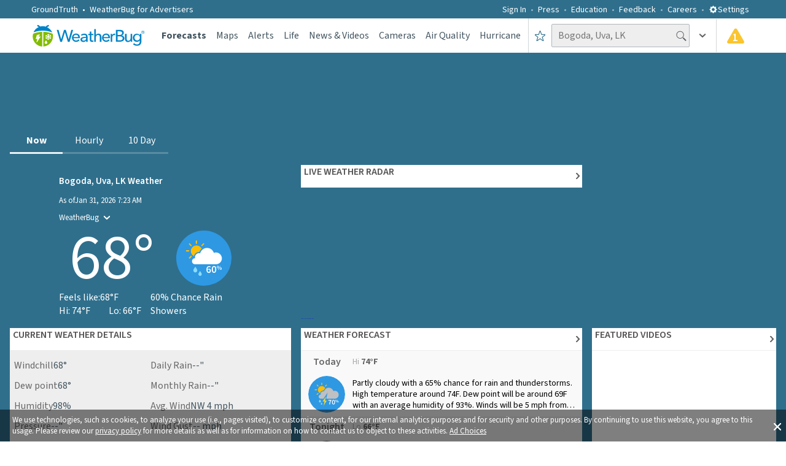

--- FILE ---
content_type: text/html; charset=utf-8
request_url: https://www.weatherbug.com/weather-videos/Extreme/20260130-Winter-Storm-Brings-Snow-Ice-and-Outages?_rsc=1bkh5
body_size: 42289
content:
<!DOCTYPE html><html lang="en-US"><head><meta charSet="utf-8"/><meta name="viewport" content="width=device-width, initial-scale=1, minimum-scale=1, maximum-scale=5"/><link rel="preload" as="image" imageSrcSet="/_next/image?url=https%3A%2F%2Fcontent.weatherbug.net%2Fvideos%2Fthumbnails%2FExtreme%2F20260130-Winter-Storm-Brings-Snow-Ice-and-Outages-poster.jpg&amp;w=640&amp;q=75 640w, /_next/image?url=https%3A%2F%2Fcontent.weatherbug.net%2Fvideos%2Fthumbnails%2FExtreme%2F20260130-Winter-Storm-Brings-Snow-Ice-and-Outages-poster.jpg&amp;w=750&amp;q=75 750w, /_next/image?url=https%3A%2F%2Fcontent.weatherbug.net%2Fvideos%2Fthumbnails%2FExtreme%2F20260130-Winter-Storm-Brings-Snow-Ice-and-Outages-poster.jpg&amp;w=828&amp;q=75 828w, /_next/image?url=https%3A%2F%2Fcontent.weatherbug.net%2Fvideos%2Fthumbnails%2FExtreme%2F20260130-Winter-Storm-Brings-Snow-Ice-and-Outages-poster.jpg&amp;w=1080&amp;q=75 1080w, /_next/image?url=https%3A%2F%2Fcontent.weatherbug.net%2Fvideos%2Fthumbnails%2FExtreme%2F20260130-Winter-Storm-Brings-Snow-Ice-and-Outages-poster.jpg&amp;w=1200&amp;q=75 1200w, /_next/image?url=https%3A%2F%2Fcontent.weatherbug.net%2Fvideos%2Fthumbnails%2FExtreme%2F20260130-Winter-Storm-Brings-Snow-Ice-and-Outages-poster.jpg&amp;w=1920&amp;q=75 1920w, /_next/image?url=https%3A%2F%2Fcontent.weatherbug.net%2Fvideos%2Fthumbnails%2FExtreme%2F20260130-Winter-Storm-Brings-Snow-Ice-and-Outages-poster.jpg&amp;w=2048&amp;q=75 2048w, /_next/image?url=https%3A%2F%2Fcontent.weatherbug.net%2Fvideos%2Fthumbnails%2FExtreme%2F20260130-Winter-Storm-Brings-Snow-Ice-and-Outages-poster.jpg&amp;w=3840&amp;q=75 3840w" imageSizes="100vw" fetchPriority="high"/><link rel="preload" as="image" imageSrcSet="/_next/image?url=https%3A%2F%2Fcontent.weatherbug.net%2Fvideos%2Fthumbnails%2FExtreme%2F20260130-Frozen-Driveway-Is-No-Obstacle-for-UPS-Guy-poster.jpg&amp;w=640&amp;q=75 640w, /_next/image?url=https%3A%2F%2Fcontent.weatherbug.net%2Fvideos%2Fthumbnails%2FExtreme%2F20260130-Frozen-Driveway-Is-No-Obstacle-for-UPS-Guy-poster.jpg&amp;w=750&amp;q=75 750w, /_next/image?url=https%3A%2F%2Fcontent.weatherbug.net%2Fvideos%2Fthumbnails%2FExtreme%2F20260130-Frozen-Driveway-Is-No-Obstacle-for-UPS-Guy-poster.jpg&amp;w=828&amp;q=75 828w, /_next/image?url=https%3A%2F%2Fcontent.weatherbug.net%2Fvideos%2Fthumbnails%2FExtreme%2F20260130-Frozen-Driveway-Is-No-Obstacle-for-UPS-Guy-poster.jpg&amp;w=1080&amp;q=75 1080w, /_next/image?url=https%3A%2F%2Fcontent.weatherbug.net%2Fvideos%2Fthumbnails%2FExtreme%2F20260130-Frozen-Driveway-Is-No-Obstacle-for-UPS-Guy-poster.jpg&amp;w=1200&amp;q=75 1200w, /_next/image?url=https%3A%2F%2Fcontent.weatherbug.net%2Fvideos%2Fthumbnails%2FExtreme%2F20260130-Frozen-Driveway-Is-No-Obstacle-for-UPS-Guy-poster.jpg&amp;w=1920&amp;q=75 1920w, /_next/image?url=https%3A%2F%2Fcontent.weatherbug.net%2Fvideos%2Fthumbnails%2FExtreme%2F20260130-Frozen-Driveway-Is-No-Obstacle-for-UPS-Guy-poster.jpg&amp;w=2048&amp;q=75 2048w, /_next/image?url=https%3A%2F%2Fcontent.weatherbug.net%2Fvideos%2Fthumbnails%2FExtreme%2F20260130-Frozen-Driveway-Is-No-Obstacle-for-UPS-Guy-poster.jpg&amp;w=3840&amp;q=75 3840w" imageSizes="100vw" fetchPriority="high"/><link rel="preload" as="image" imageSrcSet="/_next/image?url=https%3A%2F%2Fcontent.weatherbug.net%2Fvideos%2Fthumbnails%2FAnimals%2F20260130-Goofy-Giant-Pandas-Frolic-in-DC-Snow-poster.jpg&amp;w=640&amp;q=75 640w, /_next/image?url=https%3A%2F%2Fcontent.weatherbug.net%2Fvideos%2Fthumbnails%2FAnimals%2F20260130-Goofy-Giant-Pandas-Frolic-in-DC-Snow-poster.jpg&amp;w=750&amp;q=75 750w, /_next/image?url=https%3A%2F%2Fcontent.weatherbug.net%2Fvideos%2Fthumbnails%2FAnimals%2F20260130-Goofy-Giant-Pandas-Frolic-in-DC-Snow-poster.jpg&amp;w=828&amp;q=75 828w, /_next/image?url=https%3A%2F%2Fcontent.weatherbug.net%2Fvideos%2Fthumbnails%2FAnimals%2F20260130-Goofy-Giant-Pandas-Frolic-in-DC-Snow-poster.jpg&amp;w=1080&amp;q=75 1080w, /_next/image?url=https%3A%2F%2Fcontent.weatherbug.net%2Fvideos%2Fthumbnails%2FAnimals%2F20260130-Goofy-Giant-Pandas-Frolic-in-DC-Snow-poster.jpg&amp;w=1200&amp;q=75 1200w, /_next/image?url=https%3A%2F%2Fcontent.weatherbug.net%2Fvideos%2Fthumbnails%2FAnimals%2F20260130-Goofy-Giant-Pandas-Frolic-in-DC-Snow-poster.jpg&amp;w=1920&amp;q=75 1920w, /_next/image?url=https%3A%2F%2Fcontent.weatherbug.net%2Fvideos%2Fthumbnails%2FAnimals%2F20260130-Goofy-Giant-Pandas-Frolic-in-DC-Snow-poster.jpg&amp;w=2048&amp;q=75 2048w, /_next/image?url=https%3A%2F%2Fcontent.weatherbug.net%2Fvideos%2Fthumbnails%2FAnimals%2F20260130-Goofy-Giant-Pandas-Frolic-in-DC-Snow-poster.jpg&amp;w=3840&amp;q=75 3840w" imageSizes="100vw" fetchPriority="high"/><link rel="preload" as="image" imageSrcSet="/_next/image?url=https%3A%2F%2Fcontent.weatherbug.net%2Fvideos%2Fthumbnails%2FExtreme%2F20260129-Rodeo-Arenas-Roof-Collapses-Under-Heavy-Snow-poster.jpg&amp;w=640&amp;q=75 640w, /_next/image?url=https%3A%2F%2Fcontent.weatherbug.net%2Fvideos%2Fthumbnails%2FExtreme%2F20260129-Rodeo-Arenas-Roof-Collapses-Under-Heavy-Snow-poster.jpg&amp;w=750&amp;q=75 750w, /_next/image?url=https%3A%2F%2Fcontent.weatherbug.net%2Fvideos%2Fthumbnails%2FExtreme%2F20260129-Rodeo-Arenas-Roof-Collapses-Under-Heavy-Snow-poster.jpg&amp;w=828&amp;q=75 828w, /_next/image?url=https%3A%2F%2Fcontent.weatherbug.net%2Fvideos%2Fthumbnails%2FExtreme%2F20260129-Rodeo-Arenas-Roof-Collapses-Under-Heavy-Snow-poster.jpg&amp;w=1080&amp;q=75 1080w, /_next/image?url=https%3A%2F%2Fcontent.weatherbug.net%2Fvideos%2Fthumbnails%2FExtreme%2F20260129-Rodeo-Arenas-Roof-Collapses-Under-Heavy-Snow-poster.jpg&amp;w=1200&amp;q=75 1200w, /_next/image?url=https%3A%2F%2Fcontent.weatherbug.net%2Fvideos%2Fthumbnails%2FExtreme%2F20260129-Rodeo-Arenas-Roof-Collapses-Under-Heavy-Snow-poster.jpg&amp;w=1920&amp;q=75 1920w, /_next/image?url=https%3A%2F%2Fcontent.weatherbug.net%2Fvideos%2Fthumbnails%2FExtreme%2F20260129-Rodeo-Arenas-Roof-Collapses-Under-Heavy-Snow-poster.jpg&amp;w=2048&amp;q=75 2048w, /_next/image?url=https%3A%2F%2Fcontent.weatherbug.net%2Fvideos%2Fthumbnails%2FExtreme%2F20260129-Rodeo-Arenas-Roof-Collapses-Under-Heavy-Snow-poster.jpg&amp;w=3840&amp;q=75 3840w" imageSizes="100vw" fetchPriority="high"/><link rel="preload" as="image" imageSrcSet="/_next/image?url=https%3A%2F%2Fcontent.weatherbug.net%2Fvideos%2Fthumbnails%2FExtreme%2F20260129-Man-Slides-Like-a-Penguin-on-Icy-Driveway-poster.jpg&amp;w=640&amp;q=75 640w, /_next/image?url=https%3A%2F%2Fcontent.weatherbug.net%2Fvideos%2Fthumbnails%2FExtreme%2F20260129-Man-Slides-Like-a-Penguin-on-Icy-Driveway-poster.jpg&amp;w=750&amp;q=75 750w, /_next/image?url=https%3A%2F%2Fcontent.weatherbug.net%2Fvideos%2Fthumbnails%2FExtreme%2F20260129-Man-Slides-Like-a-Penguin-on-Icy-Driveway-poster.jpg&amp;w=828&amp;q=75 828w, /_next/image?url=https%3A%2F%2Fcontent.weatherbug.net%2Fvideos%2Fthumbnails%2FExtreme%2F20260129-Man-Slides-Like-a-Penguin-on-Icy-Driveway-poster.jpg&amp;w=1080&amp;q=75 1080w, /_next/image?url=https%3A%2F%2Fcontent.weatherbug.net%2Fvideos%2Fthumbnails%2FExtreme%2F20260129-Man-Slides-Like-a-Penguin-on-Icy-Driveway-poster.jpg&amp;w=1200&amp;q=75 1200w, /_next/image?url=https%3A%2F%2Fcontent.weatherbug.net%2Fvideos%2Fthumbnails%2FExtreme%2F20260129-Man-Slides-Like-a-Penguin-on-Icy-Driveway-poster.jpg&amp;w=1920&amp;q=75 1920w, /_next/image?url=https%3A%2F%2Fcontent.weatherbug.net%2Fvideos%2Fthumbnails%2FExtreme%2F20260129-Man-Slides-Like-a-Penguin-on-Icy-Driveway-poster.jpg&amp;w=2048&amp;q=75 2048w, /_next/image?url=https%3A%2F%2Fcontent.weatherbug.net%2Fvideos%2Fthumbnails%2FExtreme%2F20260129-Man-Slides-Like-a-Penguin-on-Icy-Driveway-poster.jpg&amp;w=3840&amp;q=75 3840w" imageSizes="100vw" fetchPriority="high"/><link rel="stylesheet" href="/_next/static/css/3c33fc16fdbda07b.css" data-precedence="next"/><link rel="stylesheet" href="/_next/static/css/db06288d1fa745cc.css" data-precedence="next"/><link rel="preload" as="script" fetchPriority="low" href="/_next/static/chunks/webpack-b62ac19bc5e28b8f.js"/><script src="/_next/static/chunks/fd9d1056-ac4ff94aeaaf5fde.js" async=""></script><script src="/_next/static/chunks/7023-8b4e948f2258fd1d.js" async=""></script><script src="/_next/static/chunks/main-app-ce7baa2ed92aea95.js" async=""></script><script src="/_next/static/chunks/ea713405-e11bae8b44d699c4.js" async=""></script><script src="/_next/static/chunks/9183-3ec47498be4b8448.js" async=""></script><script src="/_next/static/chunks/1490-9462aad5d5303054.js" async=""></script><script src="/_next/static/chunks/7138-70a6b760a4595ea4.js" async=""></script><script src="/_next/static/chunks/4520-70577ddda41351c3.js" async=""></script><script src="/_next/static/chunks/9430-445c441d8204a4f6.js" async=""></script><script src="/_next/static/chunks/6648-e954daef0851399e.js" async=""></script><script src="/_next/static/chunks/55-8645adcefed0565a.js" async=""></script><script src="/_next/static/chunks/6165-c556bcb5ecc55fcf.js" async=""></script><script src="/_next/static/chunks/8206-9d9a2128902d3993.js" async=""></script><script src="/_next/static/chunks/1862-2c9b9bf1183db491.js" async=""></script><script src="/_next/static/chunks/1743-08cb516d7ac7599b.js" async=""></script><script src="/_next/static/chunks/1532-1c4171cd83ecc66b.js" async=""></script><script src="/_next/static/chunks/9755-2286b1eb91ac6277.js" async=""></script><script src="/_next/static/chunks/9605-e2e30a1610a153d2.js" async=""></script><script src="/_next/static/chunks/6860-12651cd58541fd4c.js" async=""></script><script src="/_next/static/chunks/4596-cfcb4f52a6a7e53f.js" async=""></script><script src="/_next/static/chunks/2686-f66cc653f56a836d.js" async=""></script><script src="/_next/static/chunks/app/global-error-bc84fb48155fe143.js" async=""></script><script src="/_next/static/chunks/app/weather-videos/layout-6f68da60fa9ef6cf.js" async=""></script><script src="/_next/static/chunks/app/layout-289b97a7f058252e.js" async=""></script><script src="/_next/static/chunks/3564-292b7bcfebf4ad68.js" async=""></script><script src="/_next/static/chunks/app/weather-videos/%5Bcategory%5D/%5Bid%5D/page-a0441c785d1fab5a.js" async=""></script><link rel="preload" href="//content.jwplatform.com/libraries/2K0cYisN.js" as="script"/><meta name="theme-color" content="#95B55B"/><title>Winter Storm Brings Snow Ice and Outages | WeatherBug</title><meta name="description" content="A major winter storm swept across the U.S. bringing widespread heavy snow, sleet and freezing rain on Sunday, January 25."/><meta name="application-name" content="WeatherBug"/><link rel="manifest" href="/wb_manifest.json" crossorigin="use-credentials"/><meta name="keywords" content="Extreme,Winter,Weather,Ice,Storm,Top Featured"/><meta name="msapplication-TileColor" content="#ffffff"/><meta name="msapplication-TileImage" content="/images/mstile-144x144.png?v2"/><meta name="rating" content="General"/><meta name="X-UA-Compatible" content="IE=edge"/><meta name="google-play-app" content="com.aws.android"/><meta name="fb:app_id" content="117417386738"/><meta name="fb:pages" content="117417386738"/><meta name="video:release_date" content="2026-01-30T23:00:00.0000000+00:00"/><link rel="canonical" href="https://www.weatherbug.com/weather-videos/Extreme/20260130-Winter-Storm-Brings-Snow-Ice-and-Outages"/><meta name="apple-itunes-app" content="app-id=281940292"/><meta property="og:title" content="Winter Storm Brings Snow Ice and Outages | WeatherBug"/><meta property="og:description" content="A major winter storm swept across the U.S. bringing widespread heavy snow, sleet and freezing rain on Sunday, January 25."/><meta property="og:url" content="https://www.weatherbug.com/weather-videos/Extreme/20260130-Winter-Storm-Brings-Snow-Ice-and-Outages"/><meta property="og:image" content="https://content.weatherbug.net/videos/thumbnails/Extreme/20260130-Winter-Storm-Brings-Snow-Ice-and-Outages-poster.jpg"/><meta property="og:image:alt" content="A major winter storm swept across the U.S. bringing widespread heavy snow, sleet and freezing rain on Sunday, January 25."/><meta property="og:video:url" content="https://www.weatherbug.com/weather-videos/Extreme/20260130-Winter-Storm-Brings-Snow-Ice-and-Outages"/><meta property="og:video:type" content="video/mp4"/><meta name="twitter:card" content="summary_large_image"/><meta name="twitter:site" content="@weatherbug"/><meta name="twitter:creator" content="@weatherbug"/><meta name="twitter:title" content="Winter Storm Brings Snow Ice and Outages | WeatherBug"/><meta name="twitter:description" content="A major winter storm swept across the U.S. bringing widespread heavy snow, sleet and freezing rain on Sunday, January 25."/><meta name="twitter:image" content="https://content.weatherbug.net/videos/thumbnails/Extreme/20260130-Winter-Storm-Brings-Snow-Ice-and-Outages-poster.jpg"/><meta name="twitter:image:alt" content="A major winter storm swept across the U.S. bringing widespread heavy snow, sleet and freezing rain on Sunday, January 25."/><link rel="shortcut icon" href="/favicon.ico" type="image/x-icon"/><link rel="shortcut icon" href="/images/favicon-32x32.png" sizes="32x32" type="image/png"/><link rel="icon" href="/favicon.ico"/><link rel="icon" href="/images/favicon-16x16.png" sizes="16x16" type="image/png"/><link rel="icon" href="/images/favicon-32x32.png" sizes="32x32" type="image/png"/><link rel="icon" href="/images/favicon-96x96.png" sizes="96x96" type="image/png"/><link rel="icon" href="/images/favicon-160x160.png" sizes="160x160" type="image/png"/><link rel="icon" href="/images/favicon-196x196.png" sizes="196x196" type="image/png"/><link rel="apple-touch-icon" href="/images/apple-touch-icon-57x57.png" sizes="57x57" type="image/png"/><link rel="apple-touch-icon" href="/images/apple-touch-icon-60x60.png" sizes="60x60" type="image/png"/><link rel="apple-touch-icon" href="/images/apple-touch-icon-72x72.png" sizes="72x72" type="image/png"/><link rel="apple-touch-icon" href="/images/apple-touch-icon-76x76.png" sizes="76x76" type="image/png"/><link rel="apple-touch-icon" href="/images/apple-touch-icon-114x114.png" sizes="114x114" type="image/png"/><link rel="apple-touch-icon" href="/images/apple-touch-icon-120x120.png" sizes="120x120" type="image/png"/><link rel="apple-touch-icon" href="/images/apple-touch-icon-152x152.png" sizes="152x152" type="image/png"/><meta name="next-size-adjust"/><script src="/_next/static/chunks/polyfills-78c92fac7aa8fdd8.js" noModule=""></script><style data-styled="" data-styled-version="6.1.13">.dHJaYo{display:flex;width:100vw;}/*!sc*/
@media (min-width: 1031px){.dHJaYo{display:none;}}/*!sc*/
data-styled.g11[id="sc-6a251982-0"]{content:"dHJaYo,"}/*!sc*/
.hFyLjx{margin-top:0;position:relative;margin:20px 0 34px 0;line-height:1.25;font-weight:400;color:#435560;}/*!sc*/
@media (min-width: 1031px){.hFyLjx{font-size:34px;}}/*!sc*/
@media (min-width: 721px) and (max-width: 1030px){.hFyLjx{margin:20px 0 40px 0;font-size:28px;}}/*!sc*/
@media (max-width: 720px){.hFyLjx{font-size:23px;}}/*!sc*/
data-styled.g12[id="sc-f50baa4c-0"]{content:"hFyLjx,"}/*!sc*/
.ivxwsD{display:flex;flex-direction:column;justify-content:center;align-items:center;width:100%;height:auto;}/*!sc*/
data-styled.g13[id="sc-cdc49d20-0"]{content:"ivxwsD,"}/*!sc*/
.jUkLkk{display:flex;flex-direction:row;justify-content:flex-end;align-items:center;padding:5px;width:100%;}/*!sc*/
@media (min-width: 721px) and (max-width: 1030px){.jUkLkk{padding:12px;}}/*!sc*/
@media (max-width: 720px){.jUkLkk{justify-content:center;}}/*!sc*/
.IuGWn{display:flex;flex-direction:row;justify-content:flex-start;align-items:center;padding:5px;width:100%;}/*!sc*/
@media (min-width: 721px) and (max-width: 1030px){.IuGWn{padding:12px;}}/*!sc*/
@media (max-width: 720px){.IuGWn{justify-content:center;}}/*!sc*/
data-styled.g14[id="sc-cd2f4296-0"]{content:"jUkLkk,IuGWn,"}/*!sc*/
.cnUboj{display:flex;flex-direction:row;justify-content:flex-end;}/*!sc*/
@media (max-width: 720px){.cnUboj{justify-content:center;}}/*!sc*/
.pnvFc{display:flex;flex-direction:row;justify-content:flex-start;}/*!sc*/
@media (max-width: 720px){.pnvFc{justify-content:center;}}/*!sc*/
data-styled.g15[id="sc-cd2f4296-1"]{content:"cnUboj,pnvFc,"}/*!sc*/
.bxOxbW{display:flex;height:50px;position:relative;width:100%;justify-content:center;}/*!sc*/
@media (max-width: 720px){.bxOxbW{justify-content:center;align-items:center;}}/*!sc*/
data-styled.g16[id="sc-cd2f4296-2"]{content:"bxOxbW,"}/*!sc*/
.fxOTJt{display:grid;grid-template-columns:1fr 1fr;position:relative;font-size:0;align-items:center;width:100%;justify-content:center;}/*!sc*/
@media (max-width: 720px){.fxOTJt{grid-template-columns:1fr;align-items:center;}}/*!sc*/
data-styled.g17[id="sc-62e64088-0"]{content:"fxOTJt,"}/*!sc*/
.jgKxsJ{color:#ffffff80;text-decoration:none;cursor:pointer;}/*!sc*/
data-styled.g21[id="sc-903f478f-0"]{content:"jgKxsJ,"}/*!sc*/
.dLLqZT{color:#ffffff80;}/*!sc*/
data-styled.g22[id="sc-ca362d75-0"]{content:"dLLqZT,"}/*!sc*/
.kGREKR{font-size:16px;font-weight:400;line-height:1.25;color:#ffffff80;}/*!sc*/
data-styled.g24[id="sc-bc528c8d-0"]{content:"kGREKR,"}/*!sc*/
.ebPWKk{color:#ffffff80;text-decoration:none;cursor:pointer;}/*!sc*/
data-styled.g25[id="sc-bc528c8d-1"]{content:"ebPWKk,"}/*!sc*/
.jVurcD{color:#ffffff80;text-decoration:none;font-family:'__Source_Sans_3_dee724','__Source_Sans_3_Fallback_dee724',sans-serif;font-size:16px;}/*!sc*/
data-styled.g26[id="sc-3c6ac3b3-0"]{content:"jVurcD,"}/*!sc*/
.fxYdXz{display:flex;flex-direction:row;line-height:1.5;justify-content:flex-start;align-items:center;}/*!sc*/
.lcIaCo{display:flex;justify-content:flex-start;align-items:center;}/*!sc*/
data-styled.g27[id="sc-fe0fb91-0"]{content:"fxYdXz,lcIaCo,"}/*!sc*/
.eEIogU{display:none;}/*!sc*/
@media (min-width: 1031px){.eEIogU{display:flex;flex-direction:row;width:90%;height:auto;margin-top:23px;padding:0;justify-content:space-between;list-style-type:none;text-align:center;column-count:6;}}/*!sc*/
data-styled.g28[id="sc-630ed969-0"]{content:"eEIogU,"}/*!sc*/
.dxIMNc{display:none;}/*!sc*/
@media (min-width: 1031px){.dxIMNc{display:block;width:100%;height:auto;margin:0;padding:0;list-style-type:none;text-align:left;column-count:5;}}/*!sc*/
data-styled.g29[id="sc-72fe3681-0"]{content:"dxIMNc,"}/*!sc*/
.jOibbF{display:none;}/*!sc*/
@media (min-width: 1031px){.jOibbF{display:flex;flex-direction:column;width:100%;font-size:16px;font-weight:400;line-height:1.25;margin:25px auto;max-width:780px;}}/*!sc*/
data-styled.g30[id="sc-dff1331c-0"]{content:"jOibbF,"}/*!sc*/
.gjeLui{display:flex;flex-direction:column;-moz-box-pack:justify;justify-content:space-between;padding:36px 0;font-size:0px;width:100%;text-align:center;}/*!sc*/
@media (min-width: 721px) and (max-width: 1030px){.gjeLui{padding:48px 0;}}/*!sc*/
@media (max-width: 720px){.gjeLui{padding:16px 0 36px 0;margin-bottom:33px;}}/*!sc*/
data-styled.g31[id="sc-efeb1c17-0"]{content:"gjeLui,"}/*!sc*/
.BFAai{display:flex;width:100%;position:relative;justify-content:center;background-color:#2f6f8c;}/*!sc*/
data-styled.g32[id="sc-c1dc364a-0"]{content:"BFAai,"}/*!sc*/
.cfYtva{display:flex;flex-direction:column;width:100%;padding:0 10px;margin-left:auto;margin-right:auto;margin-bottom:9px;}/*!sc*/
@media (min-width: 1031px){.cfYtva{max-width:calc(8% + 1218px);padding:0 4%;}}/*!sc*/
@media (min-width: 721px) and (max-width: 1030px){.cfYtva{padding:0 15px;}}/*!sc*/
data-styled.g33[id="sc-c1dc364a-1"]{content:"cfYtva,"}/*!sc*/
.ctqRjc{display:flex;align-items:center;justify-content:center;background-color:#ffffff;border-radius:50%;width:60px;height:60px;}/*!sc*/
.fuDObL{display:flex;align-items:center;justify-content:center;background-color:#2f6f8c;border-radius:50%;width:60px;height:60px;}/*!sc*/
data-styled.g34[id="sc-11ddd303-0"]{content:"ctqRjc,fuDObL,"}/*!sc*/
.hWzzI{display:flex;text-decoration:none;width:auto;height:auto;}/*!sc*/
data-styled.g35[id="sc-b07db38b-0"]{content:"hWzzI,"}/*!sc*/
.oLUGh{display:flex;padding:36px 0px;width:100%;}/*!sc*/
@media (min-width: 721px) and (max-width: 1030px){.oLUGh{padding:48px 0;}}/*!sc*/
data-styled.g36[id="sc-1b7ff746-0"]{content:"oLUGh,"}/*!sc*/
.fIgCEJ{display:flex;flex-direction:column;width:100%;font-size:0px;white-space:nowrap;align-items:center;justify-content:space-between;}/*!sc*/
data-styled.g37[id="sc-1b7ff746-1"]{content:"fIgCEJ,"}/*!sc*/
.beFVon{margin-top:0;display:flex;flex-direction:column;justify-content:center;align-items:center;width:100%;margin-bottom:24px;font-size:22px;font-weight:400;color:#ffffff;}/*!sc*/
@media (min-width: 721px) and (max-width: 1030px){.beFVon{margin-bottom:0;}}/*!sc*/
data-styled.g38[id="sc-1b7ff746-2"]{content:"beFVon,"}/*!sc*/
.jQZznQ{display:flex;flex-direction:row;width:500px;justify-content:space-between;align-items:center;text-align:center;margin-top:9px;padding-left:0px;}/*!sc*/
@media (max-width: 720px){.jQZznQ{width:320px;justify-content:space-around;}}/*!sc*/
data-styled.g39[id="sc-1b7ff746-3"]{content:"jQZznQ,"}/*!sc*/
.dgIYsA{display:flex;width:100%;border-bottom:1px solid #0b2e4d;position:relative;background-color:#2f6f8c;}/*!sc*/
data-styled.g40[id="sc-65555518-0"]{content:"dgIYsA,"}/*!sc*/
.dlsGAZ{display:flex;width:100%;margin:0 auto 9px;}/*!sc*/
@media (min-width: 1031px){.dlsGAZ{max-width:calc(8% + 1218px);padding:0 4%;}}/*!sc*/
@media (min-width: 721px) and (max-width: 1030px){.dlsGAZ{padding:0 15px;}}/*!sc*/
data-styled.g41[id="sc-65555518-1"]{content:"dlsGAZ,"}/*!sc*/
.gPbOFK{list-style-type:none;display:flex;align-items:center;}/*!sc*/
.gPbOFK a{display:flex;color:#435560;text-decoration:none;cursor:pointer;font-family:'__Source_Sans_3_dee724','__Source_Sans_3_Fallback_dee724',sans-serif;font-weight:400;font-size:14px;align-items:center;color:#ffffff;font-weight:400;}/*!sc*/
.fnKFII{list-style-type:none;display:flex;align-items:center;}/*!sc*/
.fnKFII a{display:flex;color:#435560;text-decoration:none;cursor:pointer;font-family:'__Source_Sans_3_dee724','__Source_Sans_3_Fallback_dee724',sans-serif;font-weight:400;font-size:14px;align-items:center;font-size:16px;font-weight:400;}/*!sc*/
data-styled.g51[id="sc-71965a0-0"]{content:"gPbOFK,fnKFII,"}/*!sc*/
.fhNpGF{display:flex;align-items:center;}/*!sc*/
.fhNpGF a{display:flex;color:#435560;text-decoration:none;cursor:pointer;font-family:'__Source_Sans_3_dee724','__Source_Sans_3_Fallback_dee724',sans-serif;font-weight:400;font-size:14px;align-items:center;color:#ffffff;margin-left:25px;font-weight:400;}/*!sc*/
.fhNpGF a:after{content:' • ';color:#ffffff;margin:0 7px;}/*!sc*/
@media (min-width: 1031px){.fhNpGF a{margin-left:0px;}}/*!sc*/
.eJaIOW{display:flex;align-items:center;}/*!sc*/
.eJaIOW a{display:flex;color:#435560;text-decoration:none;cursor:pointer;font-family:'__Source_Sans_3_dee724','__Source_Sans_3_Fallback_dee724',sans-serif;font-weight:400;font-size:14px;align-items:center;color:#ffffff;font-weight:400;}/*!sc*/
data-styled.g52[id="sc-71965a0-1"]{content:"fhNpGF,eJaIOW,"}/*!sc*/
.gkOQaj{list-style-type:none;justify-content:center;display:flex;display:flex;color:#435560;text-decoration:none;cursor:pointer;font-family:'__Source_Sans_3_dee724','__Source_Sans_3_Fallback_dee724',sans-serif;font-weight:400;font-size:14px;align-items:center;color:#ffffff;height:100%;font-weight:400;}/*!sc*/
data-styled.g53[id="sc-ffe46bd5-0"]{content:"gkOQaj,"}/*!sc*/
.dGZsCk{display:flex;display:flex;color:#435560;text-decoration:none;cursor:pointer;font-family:'__Source_Sans_3_dee724','__Source_Sans_3_Fallback_dee724',sans-serif;font-weight:400;font-size:14px;align-items:center;font-size:28px;color:#ffffff;text-transform:uppercase;height:100%;font-weight:400;}/*!sc*/
data-styled.g54[id="sc-ffe46bd5-1"]{content:"dGZsCk,"}/*!sc*/
.knXumY{color:#ffffff;cursor:pointer;font-weight:400;font-size:14px;}/*!sc*/
@media (max-width: 720px){.knXumY{font-size:28px;font-weight:600;text-transform:uppercase;}}/*!sc*/
data-styled.g55[id="sc-8a1a0130-0"]{content:"knXumY,"}/*!sc*/
.fvwjyW{transition:all 0.25s ease-out;transform:rotate(0deg);}/*!sc*/
data-styled.g58[id="sc-726368c2-0"]{content:"fvwjyW,"}/*!sc*/
.jhdaoM{display:inline-block;position:relative;}/*!sc*/
data-styled.g62[id="sc-f74b0047-0"]{content:"jhdaoM,"}/*!sc*/
.NfCUx{height:100%;display:flex;align-items:center;width:100%;justify-content:center;cursor:pointer;}/*!sc*/
.NfCUx:hover{background-color:rgba(47, 111, 140, 0.05);}/*!sc*/
@media (max-width: 720px){.NfCUx{padding-right:0;padding-left:0;width:100%;justify-content:center;}}/*!sc*/
data-styled.g77[id="sc-f567ef17-0"]{content:"NfCUx,"}/*!sc*/
.gFpngz{display:flex;position:relative;padding-left:16px;padding-right:16px;}/*!sc*/
@media (max-width: 720px){.gFpngz{padding-left:4px;padding-right:4px;}}/*!sc*/
data-styled.g80[id="sc-7900d1f0-0"]{content:"gFpngz,"}/*!sc*/
.iPDjJK{position:absolute;margin-top:7px;left:42.5%;display:inline-block;color:#ffffff;font-weight:600;font-size:17px;}/*!sc*/
@media (max-width: 720px){.iPDjJK{left:39%;margin-top:6.5px;}}/*!sc*/
data-styled.g81[id="sc-7900d1f0-1"]{content:"iPDjJK,"}/*!sc*/
.gaLrqC{display:inline-block;box-sizing:border-box;width:100%;font-size:16px;font-weight:400;padding:4px 25px 5px 10px;height:38px;color:#435560;background-color:#eeeeee;border:1px solid #b0b7bc;border-radius:2px;outline:none;}/*!sc*/
.gaLrqC ::placeholder{color:rgba(67,85,96,0.5);}/*!sc*/
@media (max-width: 720px){.gaLrqC{width:100%;}}/*!sc*/
data-styled.g91[id="sc-b245b355-0"]{content:"gaLrqC,"}/*!sc*/
.iRTMhP{display:grid;gap:1rem;margin:0;grid-template-columns:repeat(8,auto);color:#666666;list-style-type:none;white-space:nowrap;padding:0;}/*!sc*/
@media(max-width: 1136px){.iRTMhP{display:none;}}/*!sc*/
data-styled.g103[id="sc-269d42bd-0"]{content:"iRTMhP,"}/*!sc*/
html,body{height:auto;}/*!sc*/
html{box-sizing:border-box;font-family:'__Source_Sans_3_dee724','__Source_Sans_3_Fallback_dee724',sans-serif;font-size:100%;-ms-text-size-adjust:100%;-webkit-text-size-adjust:100%;}/*!sc*/
body{position:relative;color:#ffffff;padding:0;margin:0;}/*!sc*/
button,input,select,textarea{color:inherit;font:inherit;margin:0;}/*!sc*/
*,*:before,*:after{box-sizing:inherit;}/*!sc*/
input{line-height:normal;}/*!sc*/
input[type=search]{-webkit-appearance:textfield;box-sizing:content-box;}/*!sc*/
h1{font-size:2em;margin:0.67em 0;}/*!sc*/
small{font-size:80%;}/*!sc*/
data-styled.g111[id="sc-global-depKfX1"]{content:"sc-global-depKfX1,"}/*!sc*/
.ePfXZp{display:flex;width:100%;background-color:#ffffff;}/*!sc*/
data-styled.g115[id="sc-25a9e5bd-0"]{content:"ePfXZp,"}/*!sc*/
.iyRPFC{display:flex;flex-direction:column;width:100%;margin:0 auto 9px;padding:0 10px;}/*!sc*/
@media (min-width: 1031px){.iyRPFC{max-width:calc(8% + 1218px);padding:0 4%;}}/*!sc*/
@media (min-width: 721px) and (max-width: 1030px){.iyRPFC{padding:0 15px;}}/*!sc*/
data-styled.g116[id="sc-25a9e5bd-1"]{content:"iyRPFC,"}/*!sc*/
.zEZzd{display:flex;flex-direction:column;padding-top:60px;position:relative;text-align:center;}/*!sc*/
@media (max-width: 720px){.zEZzd{padding:44px 10px 0px;}}/*!sc*/
data-styled.g117[id="sc-25a9e5bd-2"]{content:"zEZzd,"}/*!sc*/
.gxpKqh{display:flex;flex-direction:column;width:100%;position:relative;}/*!sc*/
data-styled.g118[id="sc-ff19746a-0"]{content:"gxpKqh,"}/*!sc*/
.kHCCxo{font-family:'__Source_Sans_3_dee724','__Source_Sans_3_Fallback_dee724',sans-serif;display:flex;align-items:center;color:#ffffff;background:none;border:none;padding:0;cursor:pointer;}/*!sc*/
data-styled.g123[id="sc-db2b8c9-0"]{content:"kHCCxo,"}/*!sc*/
.fJtgeD{display:flex;align-items:center;justify-content:center;font-family:'__Source_Sans_3_dee724','__Source_Sans_3_Fallback_dee724',sans-serif;font-weight:400;font-size:14px;}/*!sc*/
data-styled.g124[id="sc-db2b8c9-1"]{content:"fJtgeD,"}/*!sc*/
.fChgbA{display:flex;align-items:center;}/*!sc*/
@media(max-width: 1136px){.fChgbA{display:none;}}/*!sc*/
data-styled.g132[id="sc-63ce7bfb-0"]{content:"fChgbA,"}/*!sc*/
.dKaRnB{display:none;}/*!sc*/
@media(max-width: 1136px){.dKaRnB{display:flex;align-items:center;justify-content:center;height:100%;}}/*!sc*/
data-styled.g133[id="sc-63ce7bfb-1"]{content:"dKaRnB,"}/*!sc*/
.bQuwpW{display:flex;margin-top:4px;}/*!sc*/
@media (max-width: 720px){.bQuwpW{display:none;margin-top:0;}}/*!sc*/
data-styled.g134[id="sc-63ce7bfb-2"]{content:"bQuwpW,"}/*!sc*/
.hOlhEL{display:flex;cursor:pointer;}/*!sc*/
data-styled.g135[id="sc-63ce7bfb-3"]{content:"hOlhEL,"}/*!sc*/
.csexfb{display:flex;align-items:center;position:relative;}/*!sc*/
@media (max-width: 720px){.csexfb{width:100%;}}/*!sc*/
data-styled.g146[id="sc-de7fcb19-0"]{content:"csexfb,"}/*!sc*/
.eUlPTd{display:flex;align-items:center;width:100%;}/*!sc*/
@media (max-width: 720px){.eUlPTd{width:100%;}}/*!sc*/
data-styled.g148[id="sc-de7fcb19-2"]{content:"eUlPTd,"}/*!sc*/
.jyWfNW{margin-left:-22px;transform:rotate(270deg);cursor:pointer;display:flex;}/*!sc*/
data-styled.g149[id="sc-de7fcb19-3"]{content:"jyWfNW,"}/*!sc*/
.iZTEqw{display:grid;grid-template-columns:1fr;width:100%;min-height:54px;align-items:center;position:relative;color:#435560;}/*!sc*/
data-styled.g154[id="sc-47237f6-0"]{content:"iZTEqw,"}/*!sc*/
.kQUfZk{display:grid;grid-template-columns:minmax(23px,37px) 1fr minmax(29px,43px) minmax(39px,63px);min-height:54px;align-items:center;position:relative;border-left:1px solid #d2d6d9;color:#435560;}/*!sc*/
@media (max-width: 720px){.kQUfZk{display:grid;grid-template-columns:23px 1fr 23px 33px;justify-content:center;width:100%;max-width:100%;border-left:none;gap:0.2rem;padding-left:7px;}}/*!sc*/
data-styled.g155[id="sc-47237f6-1"]{content:"kQUfZk,"}/*!sc*/
.hWTUOF{display:flex;cursor:pointer;height:56px;align-items:center;justify-content:center;}/*!sc*/
.hWTUOF:hover{background-color:rgba(47, 111, 140, 0.05);}/*!sc*/
@media (max-width: 720px){.hWTUOF{width:100%;padding:0;margin-left:0;}}/*!sc*/
data-styled.g156[id="sc-47237f6-2"]{content:"hWTUOF,"}/*!sc*/
.llOVnp{display:flex;height:54px;border-left:1px solid #d2d6d9;align-items:center;}/*!sc*/
@media (max-width: 720px){.llOVnp{border-left:none;width:100%;}}/*!sc*/
data-styled.g157[id="sc-47237f6-3"]{content:"llOVnp,"}/*!sc*/
.ihnKft{display:flex;height:100%;align-items:center;justify-content:center;}/*!sc*/
.ihnKft:hover{background-color:rgba(47, 111, 140, 0.05);}/*!sc*/
data-styled.g158[id="sc-47237f6-4"]{content:"ihnKft,"}/*!sc*/
.cLcDRj{display:flex;justify-content:center;align-items:center;width:100%;background-color:#ffffff;min-height:56px;}/*!sc*/
data-styled.g159[id="sc-bba252c0-0"]{content:"cLcDRj,"}/*!sc*/
.DtFYb{display:grid;grid-template-columns:1fr auto;width:100%;max-width:calc(1218px + 8%);height:100%;font-family:'__Source_Sans_3_dee724','__Source_Sans_3_Fallback_dee724',sans-serif;margin:0 auto;padding-left:4%;padding-right:4%;align-items:center;}/*!sc*/
@media (max-width: 720px){.DtFYb{grid-template-columns:54px 1fr;}}/*!sc*/
@media(max-width: 1136px){.DtFYb{width:100%;margin:0 auto;justify-content:center;padding-left:2%;padding-right:2%;}}/*!sc*/
data-styled.g160[id="sc-bba252c0-1"]{content:"DtFYb,"}/*!sc*/
.hDVLRz{display:grid;grid-template-columns:185px 0px minmax(569px,1fr);align-items:center;gap:1.7rem;}/*!sc*/
@media(max-width: 1136px){.hDVLRz{grid-template-columns:195px 0px minmax(30px,1fr);}}/*!sc*/
@media (min-width: 721px) and (max-width: 1030px){.hDVLRz{grid-template-columns:195px 0px minmax(30px,1fr);}}/*!sc*/
@media (max-width: 720px){.hDVLRz{grid-template-columns:54px 0px 1fr;gap:0;}}/*!sc*/
data-styled.g161[id="sc-bba252c0-2"]{content:"hDVLRz,"}/*!sc*/
.gQxrKm{display:flex;color:#ffffff;height:30px;flex:1 1 0%;justify-content:flex-end;align-items:center;margin:0px 9px 0px 0px;list-style:none;}/*!sc*/
.gQxrKm li:not(:last-child):after{content:'';display:flex;margin:3.5px 8px 2px;width:3px;height:3px;background-color:#ffffff;border-radius:50%;opacity:0.5;align-items:center;}/*!sc*/
@media (max-width: 720px){.gQxrKm{display:none;}}/*!sc*/
data-styled.g162[id="sc-24807b8e-0"]{content:"gQxrKm,"}/*!sc*/
.aQyQk{display:flex;justify-content:space-between;align-items:center;width:100%;height:30px;padding:7px 0px 6px 0px;background-color:#2f6f8c;}/*!sc*/
@media (max-width: 720px){.aQyQk{display:none;}}/*!sc*/
@media (min-width: 1031px){.aQyQk{justify-content:center;}}/*!sc*/
data-styled.g163[id="sc-371ad0c2-0"]{content:"aQyQk,"}/*!sc*/
.dNVGAS{display:flex;align-items:center;width:100%;}/*!sc*/
@media (min-width: 1031px){.dNVGAS{max-width:calc(1218px + 8%);padding-left:4%;padding-right:4%;}}/*!sc*/
data-styled.g164[id="sc-371ad0c2-1"]{content:"dNVGAS,"}/*!sc*/
.khLBUv{display:flex;width:100%;height:100%;justify-content:center;align-items:center;}/*!sc*/
data-styled.g165[id="sc-b88157b7-0"]{content:"khLBUv,"}/*!sc*/
.hOBKgX{display:flex;justify-content:center;width:728px;height:90px;}/*!sc*/
@media (max-width: 720px){.hOBKgX{width:320px;height:50px;}}/*!sc*/
data-styled.g166[id="sc-b88157b7-1"]{content:"hOBKgX,"}/*!sc*/
.iOsCYV{display:flex;justify-content:center;width:300px;height:250px;}/*!sc*/
data-styled.g167[id="sc-b88157b7-2"]{content:"iOsCYV,"}/*!sc*/
.hCWuMt{position:fixed;display:flex;flex-direction:column;width:100%;bottom:0;right:0;left:0;z-index:99;}/*!sc*/
data-styled.g171[id="sc-4a67de82-0"]{content:"hCWuMt,"}/*!sc*/
.fqURmG{text-align:center;text-decoration:none;color:white;font-size:16px;padding:14px 20px;}/*!sc*/
@media (min-width: 1031px){.fqURmG{padding:8px 20px;}}/*!sc*/
data-styled.g317[id="sc-ec273cf1-0"]{content:"fqURmG,"}/*!sc*/
.eLposO{display:flex;justify-content:center;align-items:center;border-bottom:3px solid rgba(255, 255, 255, 0.2);transition:color 0.15s ease-in-out,border-bottom-color 0.15s ease-in-out;font-weight:400;}/*!sc*/
.eLposO:hover{color:rgba(255,255,255,0.5);border-bottom-color:rgba(255,255,255,0.5);}/*!sc*/
.eHNKtB{display:flex;justify-content:center;align-items:center;border-bottom:3px solid rgba(255, 255, 255, 0.9);transition:color 0.15s ease-in-out,border-bottom-color 0.15s ease-in-out;font-weight:800;}/*!sc*/
.eHNKtB:hover{color:rgba(255,255,255,0.5);border-bottom-color:rgba(255,255,255,0.5);}/*!sc*/
data-styled.g318[id="sc-ec273cf1-1"]{content:"eLposO,eHNKtB,"}/*!sc*/
.gNDflL{display:grid;width:100%;min-height:100vh;background-color:#2f6f8c;grid-template-rows:auto auto;}/*!sc*/
data-styled.g937[id="sc-77e086fa-0"]{content:"gNDflL,"}/*!sc*/
.iJtIyz{display:flex;align-items:center;width:100%;height:45px;max-height:47px;}/*!sc*/
data-styled.g1022[id="sc-4351ef3b-0"]{content:"iJtIyz,"}/*!sc*/
.kUxBBb{display:flex;align-items:center;width:100%;max-width:277px;height:100%;}/*!sc*/
data-styled.g1023[id="sc-4351ef3b-1"]{content:"kUxBBb,"}/*!sc*/
.iLSTAv{display:grid;grid-template-columns:repeat(2,1fr);list-style:none;padding:0;margin:0;}/*!sc*/
data-styled.g1024[id="sc-4351ef3b-2"]{content:"iLSTAv,"}/*!sc*/
.kdxnrq{grid-area:main-video;display:flex;flex-direction:column;height:100%;}/*!sc*/
data-styled.g1042[id="sc-77ac7281-0"]{content:"kdxnrq,"}/*!sc*/
.pUrrt{border-radius:4px;overflow:hidden;min-height:450px;}/*!sc*/
@media (min-width: 721px) and (max-width: 1030px){.pUrrt{min-height:400px;width:100%;}}/*!sc*/
@media (max-width: 720px){.pUrrt{min-height:200px;}}/*!sc*/
data-styled.g1043[id="sc-77ac7281-1"]{content:"pUrrt,"}/*!sc*/
.iqiMrm{font-size:19px;font-weight:600;padding:12px 0;height:84px;}/*!sc*/
@media (max-width: 720px){.iqiMrm{font-size:16px;}}/*!sc*/
data-styled.g1044[id="sc-77ac7281-2"]{content:"iqiMrm,"}/*!sc*/
.grlKsf{display:flex;margin:0;font:inherit;margin-bottom:10px;}/*!sc*/
data-styled.g1045[id="sc-77ac7281-3"]{content:"grlKsf,"}/*!sc*/
.fibcoU{font-size:14px;font-weight:400;}/*!sc*/
@media (max-width: 720px){.fibcoU{font-size:12px;}}/*!sc*/
data-styled.g1046[id="sc-77ac7281-4"]{content:"fibcoU,"}/*!sc*/
.jFvNxm{display:grid;grid-template-columns:1fr;text-decoration:none;cursor:pointer;grid-template-areas:'featured-video-image' 'info-text';}/*!sc*/
@media (max-width: 720px){.jFvNxm{grid-template-columns:repeat(2,1fr);grid-template-areas:'featured-video-image info-text';}}/*!sc*/
data-styled.g1047[id="sc-e89d01e-0"]{content:"jFvNxm,"}/*!sc*/
.jVeVgv{height:225px;grid-area:featured-video-image;position:relative;border-radius:4px;}/*!sc*/
@media (min-width: 721px) and (max-width: 1030px){.jVeVgv{height:195px;}}/*!sc*/
@media (max-width: 720px){.jVeVgv{height:105px;width:95%;}}/*!sc*/
data-styled.g1048[id="sc-e89d01e-1"]{content:"jVeVgv,"}/*!sc*/
.lasGSl{position:absolute;font-size:12px;font-weight:700;height:16px;width:31px;color:#f9f9f9;background:#000000;border-radius:4px;text-align:center;right:0;margin-right:0.5rem;bottom:0;margin-bottom:0.5rem;}/*!sc*/
data-styled.g1049[id="sc-e89d01e-2"]{content:"lasGSl,"}/*!sc*/
.kGHwhE{grid-area:info-text;display:flex;flex-direction:column;color:#f9f9f9;width:100%;height:66px;margin-left:5px;}/*!sc*/
data-styled.g1050[id="sc-e89d01e-3"]{content:"kGHwhE,"}/*!sc*/
.fATrxQ{font:inherit;font-weight:600;padding:0;margin-top:5px;margin-bottom:0;font-size:1rem;}/*!sc*/
data-styled.g1051[id="sc-e89d01e-4"]{content:"fATrxQ,"}/*!sc*/
.bcUjDw{font:inherit;font-weight:200;font-size:12px;}/*!sc*/
data-styled.g1052[id="sc-e89d01e-5"]{content:"bcUjDw,"}/*!sc*/
.kTerIE{display:grid;grid-template-columns:repeat(3,1fr);gap:16px;grid-template-areas:'grid-item-0    grid-item-1    grid-item-ad-1' 'grid-item-2    grid-item-3    grid-item-4' 'grid-item-5    grid-item-6    grid-item-7' 'grid-item-8    grid-item-ad-2 grid-item-9' 'grid-item-10   grid-item-11   grid-item-12' 'grid-item-13   grid-item-14   grid-item-15' 'grid-item-ad-3 grid-item-16   grid-item-17' 'grid-item-18   grid-item-19        .      ';}/*!sc*/
@media (min-width: 721px) and (max-width: 1030px){.kTerIE{margin:0;grid-template-columns:repeat(2,1fr);grid-template-areas:'grid-item-0     grid-item-ad-1-tablet' 'grid-item-1     grid-item-2' 'grid-item-3     grid-item-4' 'grid-item-5     grid-item-6' 'grid-item-7     grid-item-ad-2-tablet' 'grid-item-8     grid-item-9' 'grid-item-10    grid-item-11' 'grid-item-12    grid-item-13' 'grid-item-14    grid-item-ad-3-tablet' 'grid-item-15    grid-item-16' 'grid-item-17    grid-item-18' 'grid-item-19         .        ';}}/*!sc*/
@media (max-width: 720px){.kTerIE{grid-template-columns:1fr;grid-template-areas:auto;grid-template-areas:'grid-item-0' 'grid-item-1' 'grid-item-ad-1' 'grid-item-2' 'grid-item-3' 'grid-item-4' 'grid-item-5' 'grid-item-6' 'grid-item-7' 'grid-item-8' 'grid-item-ad-2' 'grid-item-9' 'grid-item-10' 'grid-item-11' 'grid-item-12' 'grid-item-13' 'grid-item-14' 'grid-item-15' 'grid-item-ad-3' 'grid-item-16' 'grid-item-17' 'grid-item-18' 'grid-item-19';}}/*!sc*/
data-styled.g1053[id="sc-14d91e20-0"]{content:"kTerIE,"}/*!sc*/
.eTSQCH{display:flex;flex-direction:column;justify-content:center;width:100%;height:100%;}/*!sc*/
.eTSQCH >div{justify-content:center;}/*!sc*/
data-styled.g1054[id="sc-14d91e20-1"]{content:"eTSQCH,"}/*!sc*/
.eKiEPd{grid-area:grid-item-0;border-radius:4px;min-height:265px;}/*!sc*/
@media (max-width: 720px){.eKiEPd{min-height:99px;height:99px;}}/*!sc*/
data-styled.g1055[id="sc-14d91e20-2"]{content:"eKiEPd,"}/*!sc*/
.NpWGw{grid-area:grid-item-1;border-radius:4px;min-height:265px;}/*!sc*/
@media (max-width: 720px){.NpWGw{min-height:99px;height:99px;}}/*!sc*/
data-styled.g1056[id="sc-14d91e20-3"]{content:"NpWGw,"}/*!sc*/
.cZUGZv{grid-area:grid-item-2;border-radius:4px;min-height:265px;}/*!sc*/
@media (max-width: 720px){.cZUGZv{min-height:99px;height:99px;}}/*!sc*/
data-styled.g1057[id="sc-14d91e20-4"]{content:"cZUGZv,"}/*!sc*/
.ksxIpK{grid-area:grid-item-3;border-radius:4px;min-height:265px;}/*!sc*/
@media (max-width: 720px){.ksxIpK{min-height:99px;height:99px;}}/*!sc*/
data-styled.g1058[id="sc-14d91e20-5"]{content:"ksxIpK,"}/*!sc*/
.chpBHp{grid-area:grid-item-4;border-radius:4px;min-height:265px;}/*!sc*/
@media (max-width: 720px){.chpBHp{min-height:99px;height:99px;}}/*!sc*/
data-styled.g1059[id="sc-14d91e20-6"]{content:"chpBHp,"}/*!sc*/
.jzSCXE{grid-area:grid-item-5;border-radius:4px;min-height:265px;}/*!sc*/
@media (max-width: 720px){.jzSCXE{min-height:99px;height:99px;}}/*!sc*/
data-styled.g1060[id="sc-14d91e20-7"]{content:"jzSCXE,"}/*!sc*/
.jEexVb{grid-area:grid-item-6;border-radius:4px;min-height:265px;}/*!sc*/
@media (max-width: 720px){.jEexVb{min-height:99px;height:99px;}}/*!sc*/
data-styled.g1061[id="sc-14d91e20-8"]{content:"jEexVb,"}/*!sc*/
.fHlPMu{grid-area:grid-item-7;border-radius:4px;min-height:265px;}/*!sc*/
@media (max-width: 720px){.fHlPMu{min-height:99px;height:99px;}}/*!sc*/
data-styled.g1062[id="sc-14d91e20-9"]{content:"fHlPMu,"}/*!sc*/
.NjsYC{grid-area:grid-item-8;border-radius:4px;min-height:265px;}/*!sc*/
@media (max-width: 720px){.NjsYC{min-height:99px;height:99px;}}/*!sc*/
data-styled.g1063[id="sc-14d91e20-10"]{content:"NjsYC,"}/*!sc*/
.fzIygT{grid-area:grid-item-9;border-radius:4px;min-height:265px;}/*!sc*/
@media (max-width: 720px){.fzIygT{min-height:99px;height:99px;}}/*!sc*/
data-styled.g1064[id="sc-14d91e20-11"]{content:"fzIygT,"}/*!sc*/
.fqTwSw{grid-area:grid-item-10;border-radius:4px;min-height:265px;}/*!sc*/
@media (max-width: 720px){.fqTwSw{min-height:99px;height:99px;}}/*!sc*/
data-styled.g1065[id="sc-14d91e20-12"]{content:"fqTwSw,"}/*!sc*/
.kdsCaN{grid-area:grid-item-11;border-radius:4px;min-height:265px;}/*!sc*/
@media (max-width: 720px){.kdsCaN{min-height:99px;height:99px;}}/*!sc*/
data-styled.g1066[id="sc-14d91e20-13"]{content:"kdsCaN,"}/*!sc*/
.bzttuG{grid-area:grid-item-12;border-radius:4px;min-height:265px;}/*!sc*/
@media (max-width: 720px){.bzttuG{min-height:99px;height:99px;}}/*!sc*/
data-styled.g1067[id="sc-14d91e20-14"]{content:"bzttuG,"}/*!sc*/
.glSyCX{grid-area:grid-item-13;border-radius:4px;min-height:265px;}/*!sc*/
@media (max-width: 720px){.glSyCX{min-height:99px;height:99px;}}/*!sc*/
data-styled.g1068[id="sc-14d91e20-15"]{content:"glSyCX,"}/*!sc*/
.gddxoA{grid-area:grid-item-14;border-radius:4px;min-height:265px;}/*!sc*/
@media (max-width: 720px){.gddxoA{min-height:99px;height:99px;}}/*!sc*/
data-styled.g1069[id="sc-14d91e20-16"]{content:"gddxoA,"}/*!sc*/
.kPCCwR{grid-area:grid-item-15;border-radius:4px;min-height:265px;}/*!sc*/
@media (max-width: 720px){.kPCCwR{min-height:99px;height:99px;}}/*!sc*/
data-styled.g1070[id="sc-14d91e20-17"]{content:"kPCCwR,"}/*!sc*/
.dkEvi{grid-area:grid-item-16;border-radius:4px;min-height:265px;}/*!sc*/
@media (max-width: 720px){.dkEvi{min-height:99px;height:99px;}}/*!sc*/
data-styled.g1071[id="sc-14d91e20-18"]{content:"dkEvi,"}/*!sc*/
.ePJJDz{grid-area:grid-item-17;border-radius:4px;min-height:265px;}/*!sc*/
@media (max-width: 720px){.ePJJDz{min-height:99px;height:99px;}}/*!sc*/
data-styled.g1072[id="sc-14d91e20-19"]{content:"ePJJDz,"}/*!sc*/
.fQXJxR{grid-area:grid-item-18;border-radius:4px;min-height:265px;}/*!sc*/
@media (max-width: 720px){.fQXJxR{min-height:99px;height:99px;}}/*!sc*/
data-styled.g1073[id="sc-14d91e20-20"]{content:"fQXJxR,"}/*!sc*/
.KkKGg{grid-area:grid-item-19;border-radius:4px;min-height:265px;}/*!sc*/
@media (max-width: 720px){.KkKGg{min-height:99px;height:99px;}}/*!sc*/
data-styled.g1074[id="sc-14d91e20-21"]{content:"KkKGg,"}/*!sc*/
.gvIuNP{grid-area:grid-item-ad-1;border-radius:4px;min-height:265px;display:block;}/*!sc*/
@media (max-width: 720px){.gvIuNP{min-height:250px;}}/*!sc*/
@media (min-width: 721px) and (max-width: 1030px){.gvIuNP{display:none;}}/*!sc*/
.gvIuNP >div{justify-content:center;}/*!sc*/
data-styled.g1075[id="sc-14d91e20-22"]{content:"gvIuNP,"}/*!sc*/
.lcwDSu{grid-area:grid-item-ad-2;border-radius:4px;min-height:265px;display:block;}/*!sc*/
@media (max-width: 720px){.lcwDSu{min-height:250px;}}/*!sc*/
@media (min-width: 721px) and (max-width: 1030px){.lcwDSu{display:none;}}/*!sc*/
.lcwDSu >div{justify-content:center;}/*!sc*/
data-styled.g1076[id="sc-14d91e20-23"]{content:"lcwDSu,"}/*!sc*/
.cfYiKd{grid-area:grid-item-ad-3;border-radius:4px;min-height:265px;display:block;}/*!sc*/
@media (max-width: 720px){.cfYiKd{min-height:250px;}}/*!sc*/
@media (min-width: 721px) and (max-width: 1030px){.cfYiKd{display:none;}}/*!sc*/
.cfYiKd >div{justify-content:center;}/*!sc*/
data-styled.g1077[id="sc-14d91e20-24"]{content:"cfYiKd,"}/*!sc*/
.csATBg{grid-area:grid-item-ad-1-tablet;border-radius:4px;min-height:265px;display:none;}/*!sc*/
@media (max-width: 720px){.csATBg{min-height:250px;}}/*!sc*/
@media (min-width: 721px) and (max-width: 1030px){.csATBg{display:block;}}/*!sc*/
.csATBg >div{justify-content:center;}/*!sc*/
data-styled.g1078[id="sc-14d91e20-25"]{content:"csATBg,"}/*!sc*/
.kcmYLT{grid-area:grid-item-ad-2-tablet;border-radius:4px;min-height:265px;display:none;}/*!sc*/
@media (max-width: 720px){.kcmYLT{min-height:250px;}}/*!sc*/
@media (min-width: 721px) and (max-width: 1030px){.kcmYLT{display:block;}}/*!sc*/
.kcmYLT >div{justify-content:center;}/*!sc*/
data-styled.g1079[id="sc-14d91e20-26"]{content:"kcmYLT,"}/*!sc*/
.dtFyrC{grid-area:grid-item-ad-3-tablet;border-radius:4px;min-height:265px;display:none;}/*!sc*/
@media (max-width: 720px){.dtFyrC{min-height:250px;}}/*!sc*/
@media (min-width: 721px) and (max-width: 1030px){.dtFyrC{display:block;}}/*!sc*/
.dtFyrC >div{justify-content:center;}/*!sc*/
data-styled.g1080[id="sc-14d91e20-27"]{content:"dtFyrC,"}/*!sc*/
.jkZuDk{grid-area:more-featured-videos;margin-bottom:40px;}/*!sc*/
data-styled.g1081[id="sc-7f5285bb-0"]{content:"jkZuDk,"}/*!sc*/
.hRkApl{grid-area:more-videos-header;font-size:24px;color:#f9f9f9;font-weight:600;margin-top:0;margin-left:0;}/*!sc*/
data-styled.g1082[id="sc-7f5285bb-1"]{content:"hRkApl,"}/*!sc*/
.rmplP{display:grid;grid-template-columns:1fr;gap:1em;margin:auto;width:1232px;grid-template-areas:'top-banner-ad-container' 'sub-nav-wrapper' 'header' 'top-container' 'more-videos-header' 'more-featured-videos';}/*!sc*/
@media (min-width: 721px) and (max-width: 1030px){.rmplP{width:95%;}}/*!sc*/
@media (max-width: 720px){.rmplP{width:90%;}}/*!sc*/
data-styled.g1083[id="sc-36c0c109-0"]{content:"rmplP,"}/*!sc*/
.eSwkNu{grid-area:top-banner-ad-container;width:100%;height:90px;display:block;margin:1rem 0;}/*!sc*/
@media (max-width: 720px){.eSwkNu{display:none;}}/*!sc*/
data-styled.g1084[id="sc-36c0c109-1"]{content:"eSwkNu,"}/*!sc*/
.fgJtfx{grid-area:sub-nav-wrapper;max-width:277px;max-height:54px;justify-self:left;}/*!sc*/
@media (min-width: 1031px){.fgJtfx{justify-self:unset;}}/*!sc*/
data-styled.g1085[id="sc-36c0c109-2"]{content:"fgJtfx,"}/*!sc*/
.fdzFiD{grid-area:header;font-size:24px;color:#f9f9f9;font-weight:600;}/*!sc*/
@media (min-width: 1031px){.fdzFiD{margin-left:0;}}/*!sc*/
@media (max-width: 720px){.fdzFiD{width:300px;}}/*!sc*/
data-styled.g1086[id="sc-36c0c109-3"]{content:"fdzFiD,"}/*!sc*/
.icqgvT{grid-area:top-container;display:grid;grid-template-columns:2fr 1fr;gap:1em;grid-template-areas:'main-video right-rail-ad';min-height:550px;}/*!sc*/
@media (min-width: 721px) and (max-width: 1030px){.icqgvT{grid-template-columns:1fr;grid-template-areas:'main-video';min-height:420px;}}/*!sc*/
@media (max-width: 720px){.icqgvT{grid-template-columns:1fr;min-height:300px;grid-template-areas:'main-video' 'right-rail-ad';}}/*!sc*/
data-styled.g1087[id="sc-36c0c109-4"]{content:"icqgvT,"}/*!sc*/
.DDJoK{grid-area:right-rail-ad;display:none;}/*!sc*/
@media (min-width: 1031px){.DDJoK{display:block;}}/*!sc*/
data-styled.g1088[id="sc-36c0c109-5"]{content:"DDJoK,"}/*!sc*/
.fXAarB{display:none;}/*!sc*/
@media (min-width: 1031px){.fXAarB{display:block;}}/*!sc*/
data-styled.g1089[id="sc-36c0c109-6"]{content:"fXAarB,"}/*!sc*/
.hQNCUe{display:none;}/*!sc*/
@media (min-width: 721px) and (max-width: 1030px){.hQNCUe{display:block;}}/*!sc*/
data-styled.g1090[id="sc-36c0c109-7"]{content:"hQNCUe,"}/*!sc*/
</style></head><body><!--$--><script>(self.__next_s=self.__next_s||[]).push(["//content.jwplatform.com/libraries/2K0cYisN.js",{}])</script><!--/$--><div class="sc-6a251982-0 dHJaYo"></div><nav id="wb-nav-utility" data-skin-utility-nav-target="brandwrap-target-utility-nav" aria-label="Utility Menu" class="sc-371ad0c2-0 aQyQk"><div class="sc-371ad0c2-1 dNVGAS"><div class="sc-71965a0-1 fhNpGF"><a target="_self" href="https://www.groundtruth.com">GroundTruth</a></div><div class="sc-71965a0-1 eJaIOW"><a target="_blank" href="https://ads.weatherbug.com">WeatherBug for Advertisers</a></div><ul class="sc-24807b8e-0 gQxrKm"><li class="sc-ffe46bd5-0 gkOQaj"><div class="sc-f74b0047-0 jhdaoM"><span class="sc-8a1a0130-0 knXumY">Sign In</span></div></li><li class="sc-71965a0-0 gPbOFK"><a target="_self" href="/press">Press</a></li><li class="sc-71965a0-0 gPbOFK"><a target="_self" href="/education">Education</a></li><li class="sc-71965a0-0 gPbOFK"><a target="_self" href="mailto:customerfeedback@weatherbug.com">Feedback</a></li><li class="sc-71965a0-0 gPbOFK"><a target="_self" href="https://www.groundtruth.com/jobs/?job-company=4780">Careers</a></li><div class="sc-db2b8c9-1 fJtgeD"><button class="sc-db2b8c9-0 kHCCxo"><svg width="15" height="15" fill="#ffffff" viewBox="0 0 512 512"><path d="M462,280.72v-49.44l-46.414-16.48c-3.903-15.098-9.922-29.343-17.675-42.447l0.063-0.064l21.168-44.473l-34.96-34.96 l-44.471,21.167l-0.064,0.064c-13.104-7.753-27.352-13.772-42.447-17.673L280.72,50h-49.44L214.8,96.415 c-15.096,3.9-29.343,9.919-42.447,17.675l-0.064-0.066l-44.473-21.167l-34.96,34.96l21.167,44.473l0.066,0.064 c-7.755,13.104-13.774,27.352-17.675,42.447L50,231.28v49.44l46.415,16.48c3.9,15.096,9.921,29.343,17.675,42.447l-0.066,0.064 l-21.167,44.471l34.96,34.96l44.473-21.168l0.064-0.063c13.104,7.753,27.352,13.771,42.447,17.675L231.28,462h49.44l16.48-46.414 c15.096-3.903,29.343-9.922,42.447-17.675l0.064,0.063l44.471,21.168l34.96-34.96l-21.168-44.471l-0.063-0.064 c7.753-13.104,13.771-27.352,17.675-42.447L462,280.72z M256,338.4c-45.509,0-82.4-36.892-82.4-82.4c0-45.509,36.891-82.4,82.4-82.4 c45.509,0,82.4,36.891,82.4,82.4C338.4,301.509,301.509,338.4,256,338.4z"></path></svg>Settings</button></div></ul></div></nav><div id="wb-nav-primary" data-skin-primary-nav-target="brandwrap-target-primary-nav" class="sc-bba252c0-0 cLcDRj"><header class="sc-bba252c0-1 DtFYb"><nav aria-label="Primary" class="sc-bba252c0-2 hDVLRz"><a title="WeatherBug" class="sc-63ce7bfb-0 fChgbA" href="/weather-forecast/now"><svg width="185" height="40" x="0px" y="0px" viewBox="0 0 185 40"><g id="Page-1"><g id="Style-Guide" transform="translate(-119.000000, -6817.000000)"><g id="HEADER" transform="translate(0.000000, 6506.000000)"><g id="_x2F__x2F_-HEADER-V2" transform="translate(0.000000, 271.000000)"><g id="Site-Map-Bar-V2-Copy"><g id="dropdown-_x2B_-WB-logo-white-Copy" transform="translate(119.000000, 40.000000)"><g id="WB_RGB-Copy-2"><g id="Group"><g id="Shape" transform="translate(41.341430, 8.652857)"><path fill="#0083C6" d="M7.3,17.5L7.3,17.5l4.6-15.4h3l4.5,15.4h0.1l4.3-15.4h2.9l-5.7,19.4h-2.8L13.4,5.9h-0.1L8.6,21.5H5.8 L0.1,2.1H3L7.3,17.5L7.3,17.5z"></path><path fill="#0083C6" d="M37.7,14.9v0.4c0,0.1,0,0.3,0,0.4H27.4c0,0.5,0.1,1.1,0.4,1.5c0.2,0.5,0.5,0.9,0.9,1.2 c0.4,0.4,0.8,0.6,1.3,0.8c0.5,0.2,1,0.3,1.6,0.3c0.9,0,1.6-0.2,2.3-0.6c0.6-0.4,1.1-0.8,1.5-1.4l1.8,1.4 c-0.7,0.9-1.5,1.6-2.4,2c-0.9,0.4-2,0.7-3.1,0.7c-1,0-1.9-0.2-2.7-0.5c-0.8-0.3-1.6-0.8-2.2-1.4c-0.6-0.6-1.1-1.3-1.4-2.1 c-0.3-0.8-0.5-1.8-0.5-2.8c0-1,0.2-1.9,0.5-2.8c0.3-0.8,0.8-1.6,1.4-2.2C27.3,9.4,28,9,28.8,8.6s1.7-0.5,2.7-0.5 c0.9,0,1.8,0.2,2.6,0.5c0.8,0.3,1.4,0.8,2,1.3c0.5,0.6,1,1.3,1.2,2.1C37.6,12.9,37.7,13.8,37.7,14.9L37.7,14.9z M35.1,13.8 c0-0.5-0.1-1-0.3-1.4c-0.2-0.4-0.4-0.8-0.7-1.2c-0.3-0.3-0.7-0.6-1.1-0.8c-0.4-0.2-1-0.3-1.6-0.3c-0.5,0-1.1,0.1-1.5,0.3 c-0.5,0.2-0.9,0.5-1.3,0.8c-0.4,0.3-0.6,0.7-0.9,1.2c-0.2,0.4-0.4,0.9-0.4,1.4H35.1L35.1,13.8z"></path><path fill="#0083C6" d="M47.8,13.1c0-1-0.3-1.7-0.9-2.1c-0.6-0.5-1.4-0.7-2.3-0.7c-0.7,0-1.4,0.1-2.1,0.4 c-0.6,0.3-1.2,0.6-1.6,1.1l-1.4-1.6C40.2,9.5,41,9,41.9,8.7s1.9-0.5,3-0.5c0.9,0,1.7,0.1,2.4,0.4C48,8.8,48.5,9.2,49,9.6 c0.4,0.5,0.8,1,1,1.6c0.2,0.6,0.3,1.3,0.3,2v5.7c0,0.4,0,0.9,0,1.4c0,0.5,0.1,0.9,0.1,1.2h-2.3c-0.1-0.6-0.2-1.2-0.2-1.9 h-0.1c-0.5,0.7-1.1,1.2-1.8,1.6c-0.7,0.4-1.6,0.6-2.6,0.6c-0.5,0-1-0.1-1.6-0.2c-0.6-0.1-1.1-0.4-1.5-0.7 c-0.5-0.3-0.8-0.7-1.1-1.2c-0.3-0.5-0.5-1.1-0.5-1.9c0-1,0.3-1.8,0.8-2.3c0.5-0.6,1.2-1,2.1-1.3s1.8-0.5,2.9-0.6 c1.1-0.1,2.2-0.1,3.3-0.1L47.8,13.1L47.8,13.1z M47.2,15.3c-0.6,0-1.3,0-2,0.1c-0.7,0.1-1.3,0.2-1.9,0.3s-1,0.4-1.4,0.7 c-0.4,0.3-0.5,0.8-0.5,1.3c0,0.4,0.1,0.7,0.2,1c0.2,0.3,0.4,0.5,0.6,0.6c0.3,0.2,0.5,0.3,0.8,0.3c0.3,0.1,0.6,0.1,1,0.1 c1.2,0,2.1-0.4,2.8-1.1c0.6-0.7,1-1.6,1-2.7v-0.7H47.2L47.2,15.3z"></path><path fill="#0083C6" d="M59.8,10.6h-3.4v6.7c0,0.8,0.1,1.3,0.4,1.7c0.3,0.3,0.8,0.5,1.4,0.5c0.2,0,0.5,0,0.8-0.1 c0.3,0,0.5-0.1,0.7-0.2l0.1,2.1c-0.3,0.1-0.7,0.2-1,0.3c-0.4,0.1-0.8,0.1-1.2,0.1c-1.2,0-2.2-0.3-2.8-1c-0.6-0.7-1-1.7-1-3 v-7h-2.5V8.5h2.5V4.8h2.5v3.7h3.4V10.6L59.8,10.6z"></path><path fill="#0083C6" d="M63.8,10.5c0.3-0.6,0.8-1.2,1.6-1.6c0.7-0.5,1.6-0.7,2.5-0.7c0.8,0,1.6,0.1,2.2,0.4 c0.6,0.3,1.1,0.7,1.5,1.1c0.4,0.5,0.7,1,0.9,1.7c0.2,0.6,0.3,1.3,0.3,2.1v8h-2.6v-7.2c0-0.5,0-1-0.1-1.5 c-0.1-0.5-0.2-0.9-0.5-1.3c-0.2-0.4-0.5-0.7-0.9-0.9c-0.4-0.2-0.9-0.3-1.5-0.3c-1,0-1.9,0.4-2.5,1.2c-0.7,0.8-1,1.8-1,3.1 v6.9h-2.6V0.8h2.6L63.8,10.5L63.8,10.5L63.8,10.5z"></path><path fill="#0083C6" d="M86.8,14.9v0.4c0,0.1,0,0.3,0,0.4H76.4c0,0.5,0.1,1.1,0.4,1.5c0.2,0.5,0.5,0.9,0.9,1.2 c0.4,0.4,0.8,0.6,1.3,0.8c0.5,0.2,1,0.3,1.6,0.3c0.9,0,1.6-0.2,2.3-0.6s1.1-0.8,1.5-1.4l1.8,1.4c-0.7,0.9-1.5,1.6-2.4,2 c-0.9,0.4-2,0.7-3.1,0.7c-1,0-1.9-0.2-2.7-0.5c-0.8-0.3-1.6-0.8-2.2-1.4c-0.6-0.6-1.1-1.3-1.4-2.1C74,16.9,73.8,16,73.8,15 c0-1,0.2-1.9,0.5-2.8c0.3-0.8,0.8-1.6,1.4-2.2C76.3,9.4,77,9,77.8,8.6c0.8-0.3,1.7-0.5,2.7-0.5c1,0,1.8,0.2,2.6,0.5 c0.8,0.3,1.4,0.8,2,1.3c0.5,0.6,1,1.3,1.2,2.1C86.6,12.9,86.8,13.8,86.8,14.9L86.8,14.9z M84.1,13.8c0-0.5-0.1-1-0.3-1.4 c-0.2-0.4-0.4-0.8-0.7-1.2c-0.3-0.3-0.7-0.6-1.1-0.8c-0.4-0.2-1-0.3-1.6-0.3c-0.5,0-1.1,0.1-1.5,0.3 c-0.5,0.2-0.9,0.5-1.3,0.8c-0.4,0.3-0.6,0.7-0.9,1.2c-0.2,0.4-0.4,0.9-0.4,1.4H84.1L84.1,13.8z"></path><path fill="#0083C6" d="M87.8,9.9c0-0.5,0-1-0.1-1.4h2.4c0,0.3,0.1,0.7,0.1,1.1c0,0.4,0,0.8,0,1.1h0.1 c0.4-0.8,0.9-1.4,1.6-1.8c0.7-0.5,1.5-0.7,2.4-0.7c0.4,0,0.7,0,1,0.1l-0.1,2.4c-0.4-0.1-0.8-0.1-1.2-0.1 c-0.6,0-1.2,0.1-1.6,0.3c-0.5,0.2-0.8,0.5-1.1,0.9c-0.3,0.4-0.5,0.8-0.7,1.3c-0.1,0.5-0.2,1-0.2,1.6v6.8h-2.6V11.3 C87.8,10.9,87.8,10.5,87.8,9.9L87.8,9.9z"></path><path fill="#0083C6" d="M96.5,2.1h6.7c0.7,0,1.5,0.1,2.2,0.2c0.7,0.2,1.4,0.4,2,0.8c0.6,0.4,1,0.9,1.4,1.5 c0.4,0.6,0.5,1.4,0.5,2.3c0,1.1-0.3,2-0.9,2.7c-0.6,0.7-1.4,1.2-2.5,1.5v0.1c0.6,0.1,1.2,0.2,1.7,0.5c0.5,0.2,1,0.6,1.4,1 c0.4,0.4,0.7,0.9,0.9,1.4c0.2,0.5,0.3,1.2,0.3,1.8c0,0.9-0.2,1.7-0.6,2.4c-0.4,0.7-0.9,1.3-1.6,1.7c-0.7,0.4-1.4,0.8-2.3,1 c-0.9,0.2-1.8,0.3-2.8,0.3h-6.4L96.5,2.1L96.5,2.1z M99.2,10.3h3.5c0.5,0,1-0.1,1.5-0.2c0.5-0.1,0.9-0.3,1.2-0.5 c0.3-0.2,0.6-0.6,0.8-0.9c0.2-0.4,0.3-0.8,0.3-1.4c0-1-0.4-1.8-1.1-2.2s-1.8-0.7-3.1-0.7h-3.1V10.3L99.2,10.3z M99.2,19.2 h3.4c0.6,0,1.1,0,1.7-0.2c0.6-0.1,1.1-0.3,1.6-0.5c0.5-0.3,0.8-0.6,1.1-1c0.3-0.4,0.4-1,0.4-1.6c0-1.1-0.4-2-1.2-2.5 c-0.8-0.5-1.9-0.8-3.4-0.8h-3.6L99.2,19.2L99.2,19.2z"></path><path fill="#0083C6" d="M120.6,21.5c0-0.3-0.1-0.7-0.1-1.1c0-0.4,0-0.8,0-1h-0.1c-0.3,0.7-0.9,1.3-1.7,1.8 c-0.8,0.5-1.6,0.7-2.6,0.7c-0.8,0-1.6-0.1-2.2-0.4c-0.6-0.3-1.1-0.7-1.5-1.1c-0.4-0.5-0.7-1-0.9-1.7 c-0.2-0.6-0.3-1.3-0.3-2.1v-8h2.6v7.2c0,0.5,0,1,0.1,1.5c0.1,0.5,0.2,0.9,0.5,1.3c0.2,0.4,0.5,0.7,0.9,0.9 c0.4,0.2,0.9,0.3,1.5,0.3c1,0,1.9-0.4,2.5-1.2s1-1.8,1-3.1V8.5h2.6v10.2c0,0.3,0,0.8,0,1.3c0,0.5,0,1,0.1,1.4H120.6 L120.6,21.5z"></path><path fill="#0083C6" d="M125.9,23.7c0.6,0.6,1.3,1.1,2.1,1.5c0.8,0.4,1.7,0.6,2.6,0.6c0.9,0,1.6-0.1,2.2-0.4 c0.6-0.2,1.1-0.6,1.4-1c0.4-0.4,0.6-0.9,0.8-1.5c0.2-0.6,0.2-1.2,0.2-1.9v-1.7h-0.1c-0.5,0.7-1.1,1.3-1.9,1.7 s-1.7,0.6-2.6,0.6c-1,0-1.9-0.2-2.7-0.5c-0.8-0.3-1.5-0.8-2.1-1.4s-1-1.3-1.3-2.1c-0.3-0.8-0.5-1.7-0.5-2.6 s0.2-1.8,0.5-2.6c0.3-0.8,0.7-1.5,1.3-2.1s1.2-1.1,2.1-1.4c0.8-0.4,1.7-0.5,2.7-0.5c0.9,0,1.8,0.2,2.7,0.6 c0.8,0.4,1.5,1,2,1.8h0.1V8.5h2.5v12.3c0,0.9-0.1,1.9-0.4,2.7c-0.2,0.9-0.6,1.6-1.2,2.3c-0.6,0.7-1.3,1.2-2.2,1.6 c-0.9,0.4-2,0.6-3.4,0.6c-1.1,0-2.3-0.2-3.4-0.6c-1.1-0.4-2.1-1-2.9-1.7L125.9,23.7L125.9,23.7z M126.7,14.8 c0,0.6,0.1,1.2,0.3,1.7c0.2,0.5,0.5,1,0.9,1.4c0.4,0.4,0.8,0.8,1.4,1c0.5,0.3,1.1,0.4,1.8,0.4c0.7,0,1.3-0.1,1.8-0.4 c0.5-0.2,1-0.6,1.4-1c0.4-0.4,0.7-0.9,0.9-1.4c0.2-0.6,0.3-1.2,0.3-1.8c0-0.6-0.1-1.2-0.3-1.8c-0.2-0.5-0.5-1-0.9-1.4 c-0.4-0.4-0.9-0.8-1.4-1c-0.5-0.2-1.1-0.4-1.8-0.4c-0.7,0-1.3,0.1-1.8,0.4c-0.5,0.2-1,0.6-1.4,1c-0.4,0.4-0.7,0.9-0.9,1.4 C126.8,13.6,126.7,14.2,126.7,14.8L126.7,14.8z"></path></g><path id="Shape_1_" fill="#0083C6" d="M181.8,11.9c1.4,0,2.6,1.2,2.6,2.6c0,1.5-1.1,2.6-2.6,2.6c-1.4,0-2.6-1.2-2.6-2.6 C179.2,13,180.4,11.9,181.8,11.9L181.8,11.9L181.8,11.9z M181.8,12.3c-1.2,0-2.1,1-2.1,2.2c0,1.3,0.9,2.2,2.1,2.2 c1.2,0,2.1-1,2.1-2.2S183,12.3,181.8,12.3L181.8,12.3L181.8,12.3z M181.3,16h-0.5v-2.9c0.2,0,0.5-0.1,0.8-0.1 c0.4,0,0.7,0.1,0.9,0.2c0.2,0.1,0.3,0.3,0.3,0.6c0,0.4-0.3,0.6-0.6,0.7v0c0.3,0,0.4,0.3,0.5,0.7c0.1,0.5,0.1,0.6,0.2,0.7 h-0.5c-0.1-0.1-0.1-0.4-0.2-0.8c-0.1-0.4-0.3-0.5-0.6-0.5h-0.3L181.3,16L181.3,16z M181.3,14.4h0.3c0.4,0,0.7-0.1,0.7-0.5 c0-0.3-0.2-0.5-0.7-0.5c-0.2,0-0.3,0-0.3,0V14.4L181.3,14.4z"></path><path id="Shape_2_" fill="#FFFFFF" d="M29.6,6.4c0.9-0.7,1.4-2,1.1-3.2c-0.3-1.4-1.6-2.4-3-2.4c-0.3,0-0.5,0-0.7,0.1 c-0.3,0.1-1.5,0.4-2.8,1.4c-0.5,0.3-0.9,0.7-1.2,1c-1.4-0.3-2.8-0.5-4.3-0.5c-1.2,0-2.4,0.1-3.5,0.4 c-1.6-1.6-3.5-2.2-3.7-2.2c-0.3-0.1-0.5-0.1-0.8-0.1c-1.4,0-2.7,1-3,2.3c-0.1,0.3-0.1,0.7-0.1,1c0,0.6,0.3,1.2,0.7,1.7 c0,0,0,0,0.1,0.1c-5,3.4-8.1,9.1-8.1,15.3c0,10.2,8.3,18.5,18.5,18.5s18.5-8.3,18.5-18.5C37.2,15.3,34.4,9.8,29.6,6.4 L29.6,6.4z"></path><path id="Shape_3_" fill="#82BC00" d="M34.7,17c-2-0.8-4-1.5-6.2-2c-2.9-0.7-5.8-1.1-8.9-1.1v21.5v2.4 c8.7-0.5,15.6-7.7,15.6-16.5C35.3,19.8,35.1,18.4,34.7,17L34.7,17z M25.9,32.1c-0.2,0.9-1.1,1.5-2,1.5c-0.9,0-1.8-0.6-2-1.5 c-0.1-0.2-0.1-0.4-0.1-0.5c0-0.3,0.1-0.6,0.2-0.8c0.6-1.3,1.7-2.8,1.7-2.9c0-0.1,0.1-0.1,0.2-0.1l0,0c0.1,0,0.1,0,0.2,0.1 c0,0.1,1.2,1.5,1.7,2.9c0.1,0.3,0.2,0.6,0.2,0.8C26,31.8,26,31.9,25.9,32.1L25.9,32.1z M31.9,24.7c-0.1,0.2-0.3,0.3-0.5,0.3 c-0.1,0-0.2,0-0.3-0.1l-0.3-0.2l0,0.3c0,0.3-0.3,0.6-0.6,0.6c-0.3,0-0.6-0.3-0.6-0.6l0-1l-1.5-0.9v1.7l0.8,0.5 c0.1,0.1,0.2,0.2,0.3,0.4c0,0.1,0,0.3-0.1,0.4c-0.2,0.3-0.5,0.4-0.8,0.2l-0.3-0.1v0.4c0,0.3-0.3,0.6-0.6,0.6 S27,26.9,27,26.6v-0.4l-0.3,0.1c-0.3,0.2-0.6,0.1-0.8-0.2c-0.1-0.1-0.1-0.3-0.1-0.4c0-0.1,0.1-0.3,0.3-0.4l0.8-0.5v-1.7 L25.5,24l0,1c0,0.3-0.3,0.6-0.6,0.6c-0.2,0-0.3-0.1-0.4-0.2c-0.1-0.1-0.2-0.3-0.2-0.4l0-0.3L24,24.9 c-0.3,0.2-0.6,0.1-0.8-0.2c-0.2-0.3-0.1-0.6,0.2-0.8l0.3-0.2l-0.3-0.1c-0.3-0.2-0.4-0.5-0.2-0.8c0.2-0.3,0.5-0.4,0.8-0.2 l0.9,0.5l1.5-0.9l-1.5-0.9L24,21.8c-0.1,0-0.2,0.1-0.3,0.1c-0.2,0-0.4-0.1-0.5-0.3c-0.2-0.3-0.1-0.6,0.2-0.8l0.3-0.1 l-0.3-0.2c-0.3-0.2-0.4-0.5-0.2-0.8c0.2-0.3,0.5-0.4,0.8-0.2l0.3,0.2l0-0.3c0-0.2,0.1-0.3,0.2-0.4c0.1-0.1,0.3-0.2,0.4-0.2 c0.3,0,0.6,0.3,0.6,0.6l0,1l1.5,0.9v-1.7l-0.8-0.5c-0.3-0.2-0.4-0.5-0.2-0.8c0.2-0.3,0.5-0.4,0.8-0.2l0.3,0.2v-0.4 c0-0.3,0.3-0.6,0.6-0.6s0.6,0.3,0.6,0.6v0.4l0.3-0.2c0.3-0.2,0.6-0.1,0.8,0.2c0.2,0.3,0.1,0.6-0.2,0.8l-0.8,0.5v1.7l1.5-0.9 l0-1c0-0.3,0.3-0.6,0.6-0.6c0.2,0,0.3,0.1,0.4,0.2c0.1,0.1,0.2,0.3,0.2,0.4l0,0.3l0.3-0.2c0.3-0.2,0.6-0.1,0.8,0.2 c0.1,0.1,0.1,0.3,0.1,0.4c0,0.1-0.1,0.3-0.3,0.4l-0.3,0.2l0.3,0.1c0.3,0.2,0.4,0.5,0.2,0.8c-0.2,0.3-0.5,0.4-0.8,0.2 l-0.9-0.5l-1.5,0.9l1.5,0.9l0.9-0.5c0.3-0.2,0.6,0,0.8,0.2c0.1,0.1,0.1,0.3,0.1,0.4c0,0.1-0.1,0.3-0.3,0.3l-0.3,0.1l0.3,0.2 c0.1,0.1,0.2,0.2,0.3,0.4C32,24.4,32,24.5,31.9,24.7L31.9,24.7z"></path><path id="Shape_4_" fill="#0083C6" d="M34,14.8c-0.2-0.4-0.4-0.8-0.6-1.2c0,0,0-0.1-0.1-0.1c-0.2-0.4-0.4-0.8-0.7-1.1 c0,0-0.1-0.1-0.1-0.1c-0.2-0.4-0.5-0.7-0.8-1.1c0,0-0.1-0.1-0.1-0.1c-0.3-0.3-0.6-0.7-0.9-1c0,0-0.1-0.1-0.1-0.1 c-0.3-0.3-0.7-0.7-1-1c0,0,0,0,0,0c-0.7-0.6-1.4-1.1-2.2-1.6c-0.1-0.1-0.2-0.1-0.3-0.2c-0.2-0.1-0.3-0.2-0.5-0.3 c-0.1-0.1-0.3-0.1-0.4-0.2c-0.1-0.1-0.2-0.1-0.3-0.2c0,0,0,0,0,0c0.7-1,1.9-1.3,2-1.4c0.6-0.2,1-0.8,0.9-1.4 c-0.2-0.6-0.8-1-1.4-0.9c-0.1,0-1.1,0.3-2.2,1.1c-1,0.5-1.4,1.4-1.5,1.6c-1.6-0.5-3.3-0.8-5-0.8c-0.4,0-0.8,0-1.2,0 c-0.2,0-0.4,0-0.6,0.1c-0.1,0-0.3,0-0.5,0.1c-0.1,0-0.1,0-0.2,0c-0.1,0-0.1,0-0.2,0c-0.2,0-0.3,0-0.5,0.1 c-0.1,0-0.1,0-0.2,0c0,0-0.1,0-0.1,0c-0.3,0.1-0.5,0.1-0.8,0.2c0,0,0,0-0.1,0h0c-1.2-1.9-3.4-2.5-3.5-2.5 C10.3,2.7,9.7,3,9.5,3.7c0,0.2,0,0.3,0,0.5c0,0,0,0,0,0c0,0.2,0.1,0.4,0.2,0.5c0.2,0.2,0.4,0.4,0.6,0.4c0.1,0,1,0.3,1.7,1.1 c0,0,0,0,0,0c-0.1,0-0.2,0.1-0.2,0.1c-0.2,0.1-0.4,0.2-0.6,0.3c-0.1,0.1-0.3,0.1-0.4,0.2c-0.2,0.1-0.4,0.2-0.6,0.4 C10,7.2,9.8,7.4,9.6,7.5C9.5,7.6,9.5,7.6,9.4,7.7C8.9,8,8.5,8.3,8.1,8.6c0,0,0,0,0,0C7.7,9,7.3,9.3,7,9.7c0,0,0,0,0,0 c-0.4,0.4-0.7,0.7-1,1.1c0,0,0,0,0,0c-0.3,0.4-0.6,0.8-0.9,1.2c0,0,0,0,0,0c-0.3,0.4-0.5,0.9-0.8,1.3c0,0,0,0,0,0 c-0.2,0.4-0.5,0.9-0.7,1.4c0,0,0,0,0,0C8.3,13,13.4,12,18.7,12C24.1,12,29.2,13,34,14.8C33.9,14.8,33.9,14.8,34,14.8 L34,14.8z"></path><path id="Shape_5_" fill="#82BC00" d="M13.8,14.2c-0.6,0.1-1.2,0.2-1.8,0.3c0,0-0.1,0-0.1,0c-0.6,0.1-1.2,0.2-1.7,0.3 c-0.1,0-0.1,0-0.2,0c-0.5,0.1-1.1,0.2-1.6,0.4c-0.1,0-0.2,0.1-0.3,0.1c-0.5,0.1-1,0.3-1.5,0.4c-0.2,0-0.3,0.1-0.5,0.2 c-0.4,0.1-0.9,0.3-1.3,0.4c-0.1,0-0.3,0.1-0.4,0.2c-0.4,0.2-1.1,0.4-1.5,0.6c0,0,0,0,0,0.1c-0.4,1.1-0.4,2.2-0.6,3.3 c0,0,0,0.1,0,0.1c0,0.2,0,0.4,0,0.6c0,0.2,0,0.4,0,0.7c0,1.9,0.4,3.8,1.1,5.4c0,0,0,0.1,0,0.1c0,0,0,0.1,0,0.1 c0.1,0.3,0.3,0.5,0.4,0.8c2.5,5.4,7.8,9.2,14,9.6v-2.6h0V14C16.4,14,15.1,14.1,13.8,14.2C13.8,14.2,13.8,14.2,13.8,14.2 L13.8,14.2z M14.9,21.6c0.1,0.2,0.1,0.4,0,0.5l-5.5,8.6c-0.1,0.1-0.2,0.2-0.4,0.2c-0.1,0-0.1,0-0.2,0 c-0.2-0.1-0.3-0.3-0.3-0.6l1.3-5l-2,0.4c-0.2,0-0.3,0-0.4-0.1c-0.1-0.1-0.2-0.3-0.1-0.5l1.6-5.9c0-0.2,0.2-0.3,0.4-0.3 l3.9-0.8c0.2,0,0.4,0,0.5,0.2c0.1,0.1,0.1,0.3,0,0.5l-1.6,3.2l2.3-0.5C14.6,21.3,14.8,21.4,14.9,21.6L14.9,21.6z"></path></g></g></g></g></g></g></g></g></svg></a><div class="sc-63ce7bfb-1 dKaRnB"><div class="sc-ffe46bd5-1 dGZsCk"><div data-test-id="hamburger-menu-icon" class="sc-63ce7bfb-3 hOlhEL"><svg width="54" height="37" x="0px" y="0px" viewBox="0 0 56 37"><g id="Page-1"><g id="Style-Guide" transform="translate(-120.000000, -7077.000000)"><g id="HEADER" transform="translate(0.000000, 6506.000000)"><g id="Leslie-Header-Copy-2" transform="translate(0.000000, 529.000000)"><g><g><g id="Group-Copy-4" transform="translate(120.000000, 42.000000)"><path id="Shape" fill="#0083C6" d="M19.9,9H0.7v3h17.9c0.4-1,0.9-2,1.4-3C20,9.1,19.9,9,19.9,9L19.9,9z"></path><path id="Shape_1_" fill="#0083C6" d="M17.3,18.1H0.7v3h16.6c0-0.5-0.1-1-0.1-1.5C17.3,19,17.3,18.5,17.3,18.1L17.3,18.1z"></path><path id="Shape_2_" fill="#0083C6" d="M0.7,27.1v3h19.1c0.1,0,0.1,0,0.2,0c-0.5-0.9-1-1.9-1.4-3H0.7L0.7,27.1z"></path><g id="Group" transform="translate(21.212121, 0.000000)"><path id="Shape_3_" fill="#82BC00" d="M27.6,13.3c-3-0.7-6.1-1.1-9.3-1.2v22.4v2.1c9-0.5,16.1-7.9,16.1-17 c0-1.5-0.2-2.9-0.6-4.3C31.8,14.4,29.7,13.8,27.6,13.3L27.6,13.3z M24.4,30.7c-0.3,0.9-1.1,1.6-2.1,1.6 c-1,0-1.8-0.7-2.1-1.6c-0.1-0.2-0.1-0.4-0.1-0.6c0-0.3,0.1-0.6,0.2-0.9c0.6-1.4,1.7-2.9,1.8-3c0-0.1,0.1-0.1,0.2-0.1l0,0 c0.1,0,0.1,0,0.2,0.1c0,0.1,1.2,1.6,1.8,2.9c0.1,0.3,0.2,0.6,0.2,0.9C24.4,30.4,24.4,30.5,24.4,30.7L24.4,30.7z M30.8,23 c-0.1,0.2-0.3,0.3-0.5,0.3c-0.1,0-0.2,0-0.3-0.1l-0.3-0.2l0,0.3c0,0.3-0.3,0.6-0.6,0.6c-0.3,0-0.6-0.3-0.6-0.6l0-1l-1.6-0.9 v1.8l0.9,0.5c0.1,0.1,0.2,0.2,0.3,0.4c0,0.2,0,0.3-0.1,0.5c-0.2,0.3-0.5,0.4-0.8,0.2l-0.3-0.2v0.4c0,0.3-0.3,0.6-0.6,0.6 c-0.3,0-0.6-0.3-0.6-0.6v-0.4l-0.3,0.2c-0.3,0.2-0.7,0.1-0.8-0.2c-0.1-0.1-0.1-0.3-0.1-0.5c0-0.2,0.1-0.3,0.3-0.4l0.9-0.5 v-1.8l-1.6,0.9l0,1c0,0.3-0.3,0.6-0.6,0.6c-0.3,0-0.6-0.3-0.6-0.6l0-0.3l-0.3,0.2c-0.3,0.2-0.7,0.1-0.8-0.2 c-0.2-0.3-0.1-0.7,0.2-0.8l0.3-0.2l-0.3-0.2c-0.1-0.1-0.2-0.2-0.3-0.4c0-0.2,0-0.3,0.1-0.5c0.2-0.3,0.5-0.4,0.8-0.2l0.9,0.5 l1.6-0.9l-1.6-0.9L22.7,20c-0.1,0.1-0.2,0.1-0.3,0.1c-0.2,0-0.4-0.1-0.5-0.3c-0.2-0.3-0.1-0.7,0.2-0.8l0.3-0.2L22,18.6 c-0.3-0.2-0.4-0.5-0.2-0.8c0.2-0.3,0.5-0.4,0.8-0.2l0.3,0.2l0-0.3c0-0.2,0.1-0.3,0.2-0.4c0.1-0.1,0.3-0.2,0.4-0.2 c0.3,0,0.6,0.3,0.6,0.6l0,1l1.6,0.9v-1.8l-0.9-0.5c-0.3-0.2-0.4-0.5-0.2-0.8c0.2-0.3,0.5-0.4,0.8-0.2l0.3,0.2v-0.4 c0-0.3,0.3-0.6,0.6-0.6c0.3,0,0.6,0.3,0.6,0.6v0.4l0.3-0.2c0.3-0.2,0.7-0.1,0.8,0.2c0.2,0.3,0.1,0.7-0.2,0.8l-0.9,0.5v1.8 l1.6-0.9l0-1c0-0.3,0.3-0.6,0.6-0.6c0.2,0,0.3,0.1,0.4,0.2c0.1,0.1,0.2,0.3,0.2,0.4l0,0.3l0.3-0.2c0.3-0.2,0.7-0.1,0.8,0.2 c0.2,0.3,0.1,0.7-0.2,0.8l-0.3,0.2l0.3,0.2c0.3,0.2,0.4,0.5,0.2,0.8c-0.2,0.3-0.5,0.4-0.8,0.2l-0.9-0.5l-1.6,0.9l1.6,0.9 l0.9-0.5c0.3-0.2,0.7-0.1,0.8,0.2c0.1,0.1,0.1,0.3,0.1,0.5c0,0.2-0.1,0.3-0.3,0.4L30.3,22l0.3,0.2 C30.9,22.4,31,22.8,30.8,23L30.8,23z"></path><path id="Shape_4_" fill="#82BC00" d="M12.2,12.4c-0.6,0.1-1.3,0.2-1.9,0.3c0,0-0.1,0-0.1,0c-0.6,0.1-1.2,0.2-1.8,0.3 c-0.1,0-0.1,0-0.2,0.1c-0.6,0.1-1.1,0.2-1.7,0.4c-0.1,0-0.2,0.1-0.4,0.1c-0.5,0.1-1,0.3-1.5,0.4C4.4,14,4.2,14.1,4,14.1 c-0.5,0.1-0.9,0.3-1.4,0.4c-0.1,0.1-0.3,0.1-0.4,0.2c-0.4,0.2-1,0.4-1.5,0.5c-0.4,1.4-0.5,2.8-0.5,4.3c0,9.1,7.1,16.5,16,17 V12.1C14.9,12.1,13.5,12.2,12.2,12.4C12.2,12.4,12.2,12.4,12.2,12.4L12.2,12.4z M13.3,19.9c0.1,0.2,0.1,0.4,0,0.5l-5.7,8.8 c-0.1,0.1-0.3,0.2-0.4,0.2c-0.1,0-0.1,0-0.2,0c-0.2-0.1-0.3-0.3-0.3-0.6L8,23.7L6,24.1c-0.2,0-0.3,0-0.5-0.1 c-0.1-0.1-0.2-0.3-0.1-0.5l1.7-6.1c0.1-0.2,0.2-0.3,0.4-0.3l4.1-0.9c0.2,0,0.4,0,0.5,0.2c0.1,0.2,0.1,0.4,0,0.5l-1.7,3.3 l2.4-0.5C13,19.6,13.2,19.7,13.3,19.9L13.3,19.9z"></path><path id="Shape_5_" fill="#0083C6" d="M24.5,4.1c1-1,2-1.3,2-1.3c0.7-0.2,1-0.9,0.8-1.6c-0.2-0.7-0.9-1-1.6-0.8 c-0.1,0-2.2,0.7-3.8,2.8c-1.5-0.4-3-0.7-4.7-0.7c-1.6,0-3.2,0.2-4.7,0.7c-1.6-2-3.7-2.7-3.8-2.8C8.1,0.1,7.4,0.5,7.2,1.2 S7.4,2.5,8,2.7c0,0,1,0.4,2,1.3c-3.8,1.8-6.8,4.8-8.5,8.7C6.5,11,11.7,10,17.2,10c5.5,0,10.8,1,15.7,2.8 C31.3,8.9,28.2,5.8,24.5,4.1L24.5,4.1z"></path></g></g></g></g></g></g></g></g></svg></div></div><div class="sc-63ce7bfb-2 bQuwpW"><svg viewBox="0 0 150 29" fill="#2f6f8c" width="141" height="27"><path d="M7.962,17.95 L8.019,17.95 L12.742,1.904 L15.843,1.904 L20.537,17.95 L20.594,17.95 L25.032,1.904 L28.019,1.904 L22.102,22.047 L19.172,22.047 L14.278,5.859 L14.221,5.859 L9.327,22.047 L6.397,22.047 L0.48,1.904 L3.524,1.904 L7.962,17.95 L7.962,17.95 Z" id="Shape"></path><path d="M39.627,15.19 L39.627,15.645 C39.627,15.797 39.617,15.949 39.599,16.101 L28.873,16.101 C28.892,16.666 29.019,17.198 29.257,17.697 C29.495,18.196 29.812,18.63 30.21,18.997 C30.608,19.364 31.068,19.651 31.59,19.858 C32.111,20.065 32.666,20.169 33.255,20.169 C34.165,20.169 34.952,19.97 35.616,19.571 C36.28,19.173 36.801,18.689 37.18,18.12 L39.058,19.628 C38.337,20.584 37.488,21.288 36.512,21.739 C35.535,22.19 34.45,22.416 33.255,22.416 C32.231,22.416 31.282,22.246 30.41,21.904 C29.537,21.562 28.788,21.084 28.162,20.467 C27.536,19.851 27.043,19.107 26.683,18.234 C26.323,17.362 26.142,16.395 26.142,15.332 C26.142,14.29 26.318,13.327 26.669,12.445 C27.021,11.563 27.51,10.809 28.137,10.183 C28.764,9.558 29.506,9.069 30.361,8.718 C31.216,8.367 32.138,8.192 33.126,8.192 C34.114,8.192 35.012,8.353 35.82,8.675 C36.628,8.998 37.312,9.463 37.873,10.069 C38.434,10.676 38.866,11.411 39.17,12.274 C39.475,13.137 39.627,14.109 39.627,15.19 L39.627,15.19 Z M36.896,14.109 C36.877,13.578 36.787,13.08 36.626,12.615 C36.464,12.151 36.228,11.747 35.915,11.406 C35.602,11.065 35.213,10.794 34.748,10.595 C34.283,10.396 33.738,10.297 33.112,10.297 C32.543,10.297 32.007,10.396 31.505,10.595 C31.003,10.794 30.566,11.065 30.196,11.406 C29.826,11.747 29.523,12.151 29.286,12.615 C29.048,13.08 28.911,13.578 28.873,14.109 L36.896,14.109 L36.896,14.109 Z" id="Shape"></path><path d="M50.125,13.312 C50.125,12.307 49.821,11.562 49.214,11.079 C48.607,10.595 47.801,10.353 46.796,10.353 C46.037,10.353 45.321,10.5 44.648,10.794 C43.974,11.088 43.41,11.462 42.955,11.918 L41.533,10.211 C42.197,9.585 43.007,9.092 43.965,8.732 C44.923,8.372 45.952,8.191 47.052,8.191 C48.019,8.191 48.859,8.329 49.57,8.604 C50.281,8.879 50.865,9.254 51.32,9.728 C51.775,10.203 52.116,10.762 52.344,11.407 C52.572,12.052 52.686,12.744 52.686,13.484 L52.686,19.373 C52.686,19.828 52.7,20.308 52.728,20.81 C52.756,21.313 52.809,21.726 52.884,22.048 L50.466,22.048 C50.314,21.403 50.238,20.758 50.238,20.113 L50.153,20.113 C49.659,20.834 49.039,21.393 48.29,21.792 C47.54,22.19 46.654,22.389 45.63,22.389 C45.099,22.389 44.544,22.318 43.965,22.176 C43.386,22.034 42.86,21.802 42.386,21.479 C41.911,21.157 41.518,20.73 41.205,20.199 C40.892,19.668 40.735,19.014 40.735,18.236 C40.735,17.212 41.01,16.401 41.56,15.804 C42.11,15.206 42.831,14.751 43.722,14.438 C44.613,14.125 45.618,13.921 46.738,13.826 C47.857,13.731 48.986,13.684 50.124,13.684 L50.124,13.312 L50.125,13.312 Z M49.471,15.617 C48.806,15.617 48.119,15.645 47.408,15.702 C46.697,15.759 46.052,15.872 45.473,16.043 C44.894,16.214 44.415,16.47 44.036,16.811 C43.656,17.152 43.467,17.608 43.467,18.177 C43.467,18.575 43.547,18.907 43.709,19.173 C43.87,19.439 44.083,19.657 44.349,19.827 C44.614,19.998 44.908,20.117 45.231,20.183 C45.553,20.249 45.885,20.283 46.227,20.283 C47.479,20.283 48.441,19.908 49.115,19.159 C49.788,18.41 50.125,17.466 50.125,16.328 L50.125,15.617 L49.471,15.617 L49.471,15.617 Z" id="Shape"></path><path d="M62.614,10.752 L59.029,10.752 L59.029,17.758 C59.029,18.571 59.18,19.152 59.484,19.502 C59.788,19.852 60.27,20.026 60.934,20.026 C61.181,20.026 61.447,20 61.731,19.948 C62.016,19.896 62.272,19.818 62.5,19.713 L62.585,21.904 C62.263,22.018 61.907,22.108 61.519,22.174 C61.131,22.24 60.726,22.274 60.31,22.274 C59.039,22.274 58.067,21.923 57.394,21.221 C56.72,20.52 56.384,19.467 56.384,18.063 L56.384,10.751 L53.795,10.751 L53.795,8.56 L56.384,8.56 L56.384,4.691 L59.03,4.691 L59.03,8.56 L62.615,8.56 L62.615,10.752 L62.614,10.752 Z" id="Shape"></path><path d="M66.739,10.609 C67.061,9.945 67.61,9.377 68.387,8.902 C69.166,8.428 70.037,8.191 71.006,8.191 C71.877,8.191 72.627,8.338 73.252,8.632 C73.879,8.926 74.4,9.32 74.816,9.813 C75.234,10.307 75.543,10.885 75.742,11.548 C75.941,12.212 76.041,12.923 76.041,13.682 L76.041,22.046 L73.367,22.046 L73.367,14.574 C73.367,14.023 73.324,13.5 73.238,13.005 C73.152,12.511 72.996,12.074 72.769,11.693 C72.54,11.313 72.232,11.009 71.843,10.78 C71.454,10.552 70.947,10.438 70.322,10.438 C69.26,10.438 68.386,10.842 67.705,11.65 C67.021,12.458 66.68,13.537 66.68,14.887 L66.68,22.045 L64.006,22.045 L64.006,0.539 L66.68,0.539 L66.68,10.61 L66.739,10.61 L66.739,10.609 Z" id="Shape"></path><path d="M90.606,15.19 L90.606,15.645 C90.606,15.797 90.596,15.949 90.579,16.101 L79.852,16.101 C79.872,16.666 80,17.198 80.237,17.697 C80.474,18.196 80.792,18.63 81.19,18.997 C81.588,19.364 82.047,19.651 82.571,19.858 C83.091,20.065 83.647,20.169 84.235,20.169 C85.145,20.169 85.932,19.97 86.596,19.571 C87.258,19.173 87.78,18.689 88.16,18.12 L90.037,19.628 C89.316,20.584 88.467,21.288 87.49,21.739 C86.513,22.19 85.428,22.416 84.234,22.416 C83.209,22.416 82.261,22.246 81.388,21.904 C80.515,21.562 79.767,21.084 79.14,20.467 C78.515,19.851 78.021,19.107 77.661,18.234 C77.3,17.362 77.12,16.395 77.12,15.332 C77.12,14.29 77.296,13.327 77.647,12.445 C77.999,11.563 78.489,10.809 79.116,10.183 C79.743,9.558 80.485,9.069 81.339,8.718 C82.194,8.367 83.116,8.192 84.105,8.192 C85.094,8.192 85.992,8.353 86.8,8.675 C87.607,8.998 88.292,9.463 88.853,10.069 C89.414,10.676 89.845,11.411 90.15,12.274 C90.456,13.137 90.606,14.109 90.606,15.19 L90.606,15.19 Z M87.876,14.109 C87.856,13.578 87.767,13.08 87.606,12.615 C87.444,12.151 87.208,11.747 86.895,11.406 C86.581,11.065 86.192,10.794 85.727,10.595 C85.262,10.396 84.717,10.297 84.092,10.297 C83.522,10.297 82.987,10.396 82.485,10.595 C81.981,10.794 81.546,11.065 81.176,11.406 C80.805,11.747 80.502,12.151 80.266,12.615 C80.028,13.08 79.891,13.578 79.852,14.109 L87.876,14.109 L87.876,14.109 Z" id="Shape"></path><path d="M91.718,10.069 C91.698,9.5 91.669,8.998 91.632,8.561 L94.163,8.561 C94.202,8.903 94.229,9.296 94.249,9.742 C94.269,10.188 94.278,10.553 94.278,10.838 L94.362,10.838 C94.741,10.041 95.296,9.401 96.026,8.918 C96.756,8.434 97.577,8.192 98.487,8.192 C98.905,8.192 99.257,8.23 99.54,8.306 L99.427,10.781 C99.048,10.686 98.64,10.639 98.204,10.639 C97.558,10.639 96.999,10.758 96.524,10.994 C96.049,11.231 95.657,11.549 95.344,11.947 C95.031,12.345 94.797,12.805 94.647,13.327 C94.495,13.849 94.418,14.394 94.418,14.963 L94.418,22.047 L91.744,22.047 L91.744,11.463 C91.745,11.103 91.735,10.638 91.718,10.069 L91.718,10.069 Z" id="Shape"></path><path d="M100.763,1.904 L107.706,1.904 C108.464,1.904 109.222,1.989 109.981,2.16 C110.739,2.33 111.419,2.615 112.014,3.014 C112.612,3.412 113.096,3.934 113.465,4.578 C113.836,5.223 114.02,6.029 114.02,6.996 C114.02,8.115 113.698,9.054 113.053,9.812 C112.408,10.571 111.555,11.092 110.492,11.377 L110.492,11.434 C111.137,11.51 111.734,11.676 112.285,11.932 C112.834,12.188 113.308,12.525 113.707,12.942 C114.105,13.359 114.414,13.853 114.631,14.421 C114.85,14.99 114.959,15.626 114.959,16.327 C114.959,17.294 114.76,18.139 114.361,18.859 C113.963,19.58 113.422,20.173 112.74,20.637 C112.056,21.102 111.256,21.452 110.336,21.69 C109.416,21.928 108.434,22.045 107.391,22.045 L100.762,22.045 L100.762,1.904 L100.763,1.904 Z M103.581,10.411 L107.251,10.411 C107.78,10.411 108.288,10.349 108.772,10.226 C109.254,10.103 109.676,9.913 110.038,9.657 C110.397,9.401 110.683,9.078 110.892,8.69 C111.101,8.302 111.204,7.832 111.204,7.281 C111.204,6.2 110.806,5.427 110.009,4.963 C109.214,4.498 108.142,4.266 106.794,4.266 L103.581,4.266 L103.581,10.411 L103.581,10.411 Z M103.581,19.657 L107.108,19.657 C107.696,19.657 108.288,19.605 108.885,19.5 C109.483,19.396 110.024,19.211 110.506,18.945 C110.99,18.68 111.379,18.324 111.674,17.878 C111.967,17.433 112.113,16.868 112.113,16.185 C112.113,14.99 111.705,14.127 110.89,13.596 C110.074,13.065 108.898,12.8 107.363,12.8 L103.58,12.8 L103.58,19.657 L103.581,19.657 Z" id="Shape"></path><path d="M125.829,22.046 C125.79,21.705 125.763,21.32 125.743,20.894 C125.723,20.468 125.714,20.112 125.714,19.827 L125.657,19.827 C125.317,20.548 124.743,21.16 123.936,21.662 C123.129,22.164 122.233,22.416 121.248,22.416 C120.375,22.416 119.621,22.274 118.986,21.989 C118.349,21.705 117.828,21.311 117.42,20.808 C117.012,20.306 116.709,19.723 116.51,19.058 C116.311,18.394 116.211,17.683 116.211,16.924 L116.211,8.56 L118.887,8.56 L118.887,16.014 C118.887,16.564 118.928,17.091 119.014,17.593 C119.1,18.095 119.256,18.536 119.483,18.916 C119.712,19.295 120.024,19.599 120.422,19.826 C120.82,20.053 121.332,20.168 121.959,20.168 C123.039,20.168 123.912,19.765 124.576,18.959 C125.24,18.153 125.572,17.077 125.572,15.73 L125.572,8.561 L128.246,8.561 L128.246,19.144 C128.246,19.504 128.256,19.969 128.273,20.538 C128.293,21.107 128.322,21.61 128.359,22.046 L125.829,22.046 L125.829,22.046 Z" id="Shape"></path><path d="M131.376,24.351 C131.964,25.015 132.698,25.546 133.581,25.944 C134.464,26.342 135.368,26.542 136.298,26.542 C137.189,26.542 137.939,26.414 138.546,26.158 C139.151,25.902 139.642,25.551 140.011,25.105 C140.38,24.659 140.646,24.133 140.808,23.526 C140.968,22.919 141.05,22.264 141.05,21.563 L141.05,19.828 L140.991,19.828 C140.499,20.587 139.825,21.165 138.971,21.563 C138.117,21.961 137.207,22.161 136.241,22.161 C135.218,22.161 134.282,21.981 133.438,21.62 C132.594,21.26 131.877,20.766 131.29,20.141 C130.703,19.516 130.247,18.781 129.925,17.936 C129.603,17.092 129.443,16.186 129.443,15.219 C129.443,14.252 129.603,13.342 129.925,12.488 C130.247,11.634 130.702,10.89 131.29,10.255 C131.878,9.62 132.589,9.117 133.425,8.747 C134.259,8.377 135.189,8.192 136.212,8.192 C137.181,8.192 138.105,8.401 138.987,8.818 C139.868,9.235 140.565,9.871 141.077,10.724 L141.134,10.724 L141.134,8.561 L143.724,8.561 L143.724,21.364 C143.724,22.35 143.601,23.294 143.353,24.195 C143.107,25.095 142.689,25.892 142.103,26.585 C141.513,27.277 140.746,27.832 139.798,28.25 C138.849,28.667 137.673,28.876 136.269,28.876 C135.093,28.876 133.914,28.663 132.728,28.236 C131.542,27.809 130.523,27.207 129.669,26.429 L131.376,24.351 L131.376,24.351 Z M132.173,15.162 C132.173,15.788 132.273,16.385 132.472,16.954 C132.673,17.523 132.966,18.026 133.357,18.462 C133.748,18.899 134.218,19.249 134.771,19.514 C135.322,19.78 135.951,19.912 136.654,19.912 C137.34,19.912 137.966,19.789 138.537,19.542 C139.109,19.295 139.594,18.959 139.994,18.532 C140.392,18.105 140.701,17.603 140.92,17.024 C141.139,16.446 141.25,15.825 141.25,15.161 C141.25,14.516 141.139,13.909 140.92,13.34 C140.701,12.771 140.389,12.269 139.979,11.832 C139.571,11.396 139.084,11.05 138.524,10.793 C137.963,10.537 137.34,10.409 136.655,10.409 C135.952,10.409 135.323,10.537 134.772,10.793 C134.219,11.049 133.749,11.391 133.358,11.817 C132.967,12.243 132.674,12.746 132.473,13.325 C132.272,13.905 132.173,14.517 132.173,15.162 L132.173,15.162 Z" id="Shape"></path><path d="M146.492,3.009 C147.99,3.009 149.185,4.228 149.185,5.751 C149.185,7.298 147.99,8.505 146.478,8.505 C144.98,8.505 143.761,7.298 143.761,5.751 C143.761,4.228 144.98,3.009 146.478,3.009 L146.492,3.009 L146.492,3.009 Z M146.479,3.433 C145.276,3.433 144.288,4.472 144.288,5.751 C144.288,7.054 145.276,8.079 146.493,8.079 C147.712,8.091 148.688,7.054 148.688,5.763 C148.688,4.472 147.711,3.433 146.493,3.433 L146.479,3.433 L146.479,3.433 Z M145.967,7.349 L145.481,7.349 L145.481,4.288 C145.737,4.251 145.979,4.214 146.346,4.214 C146.809,4.214 147.114,4.312 147.297,4.446 C147.479,4.579 147.576,4.788 147.576,5.079 C147.576,5.479 147.308,5.725 146.978,5.823 L146.978,5.846 C147.248,5.897 147.429,6.137 147.492,6.59 C147.566,7.065 147.637,7.248 147.689,7.348 L147.175,7.348 C147.101,7.248 147.029,6.967 146.966,6.567 C146.892,6.176 146.698,6.03 146.308,6.03 L145.966,6.03 L145.966,7.349 L145.967,7.349 Z M145.967,5.653 L146.322,5.653 C146.722,5.653 147.066,5.507 147.066,5.128 C147.066,4.858 146.869,4.591 146.322,4.591 C146.164,4.591 146.054,4.603 145.967,4.614 L145.967,5.653 L145.967,5.653 Z" id="Shape"></path><path d="M7.962,17.95 L8.019,17.95 L12.742,1.904 L15.843,1.904 L20.537,17.95 L20.594,17.95 L25.032,1.904 L28.019,1.904 L22.102,22.047 L19.172,22.047 L14.278,5.859 L14.221,5.859 L9.327,22.047 L6.397,22.047 L0.48,1.904 L3.524,1.904 L7.962,17.95 L7.962,17.95 Z" id="Shape"></path><path d="M39.627,15.19 L39.627,15.645 C39.627,15.797 39.617,15.949 39.599,16.101 L28.873,16.101 C28.892,16.666 29.019,17.198 29.257,17.697 C29.495,18.196 29.812,18.63 30.21,18.997 C30.608,19.364 31.068,19.651 31.59,19.858 C32.111,20.065 32.666,20.169 33.255,20.169 C34.165,20.169 34.952,19.97 35.616,19.571 C36.28,19.173 36.801,18.689 37.18,18.12 L39.058,19.628 C38.337,20.584 37.488,21.288 36.512,21.739 C35.535,22.19 34.45,22.416 33.255,22.416 C32.231,22.416 31.282,22.246 30.41,21.904 C29.537,21.562 28.788,21.084 28.162,20.467 C27.536,19.851 27.043,19.107 26.683,18.234 C26.323,17.362 26.142,16.395 26.142,15.332 C26.142,14.29 26.318,13.327 26.669,12.445 C27.021,11.563 27.51,10.809 28.137,10.183 C28.764,9.558 29.506,9.069 30.361,8.718 C31.216,8.367 32.138,8.192 33.126,8.192 C34.114,8.192 35.012,8.353 35.82,8.675 C36.628,8.998 37.312,9.463 37.873,10.069 C38.434,10.676 38.866,11.411 39.17,12.274 C39.475,13.137 39.627,14.109 39.627,15.19 L39.627,15.19 Z M36.896,14.109 C36.877,13.578 36.787,13.08 36.626,12.615 C36.464,12.151 36.228,11.747 35.915,11.406 C35.602,11.065 35.213,10.794 34.748,10.595 C34.283,10.396 33.738,10.297 33.112,10.297 C32.543,10.297 32.007,10.396 31.505,10.595 C31.003,10.794 30.566,11.065 30.196,11.406 C29.826,11.747 29.523,12.151 29.286,12.615 C29.048,13.08 28.911,13.578 28.873,14.109 L36.896,14.109 L36.896,14.109 Z" id="Shape"></path><path d="M50.125,13.312 C50.125,12.307 49.821,11.562 49.214,11.079 C48.607,10.595 47.801,10.353 46.796,10.353 C46.037,10.353 45.321,10.5 44.648,10.794 C43.974,11.088 43.41,11.462 42.955,11.918 L41.533,10.211 C42.197,9.585 43.007,9.092 43.965,8.732 C44.923,8.372 45.952,8.191 47.052,8.191 C48.019,8.191 48.859,8.329 49.57,8.604 C50.281,8.879 50.865,9.254 51.32,9.728 C51.775,10.203 52.116,10.762 52.344,11.407 C52.572,12.052 52.686,12.744 52.686,13.484 L52.686,19.373 C52.686,19.828 52.7,20.308 52.728,20.81 C52.756,21.313 52.809,21.726 52.884,22.048 L50.466,22.048 C50.314,21.403 50.238,20.758 50.238,20.113 L50.153,20.113 C49.659,20.834 49.039,21.393 48.29,21.792 C47.54,22.19 46.654,22.389 45.63,22.389 C45.099,22.389 44.544,22.318 43.965,22.176 C43.386,22.034 42.86,21.802 42.386,21.479 C41.911,21.157 41.518,20.73 41.205,20.199 C40.892,19.668 40.735,19.014 40.735,18.236 C40.735,17.212 41.01,16.401 41.56,15.804 C42.11,15.206 42.831,14.751 43.722,14.438 C44.613,14.125 45.618,13.921 46.738,13.826 C47.857,13.731 48.986,13.684 50.124,13.684 L50.124,13.312 L50.125,13.312 Z M49.471,15.617 C48.806,15.617 48.119,15.645 47.408,15.702 C46.697,15.759 46.052,15.872 45.473,16.043 C44.894,16.214 44.415,16.47 44.036,16.811 C43.656,17.152 43.467,17.608 43.467,18.177 C43.467,18.575 43.547,18.907 43.709,19.173 C43.87,19.439 44.083,19.657 44.349,19.827 C44.614,19.998 44.908,20.117 45.231,20.183 C45.553,20.249 45.885,20.283 46.227,20.283 C47.479,20.283 48.441,19.908 49.115,19.159 C49.788,18.41 50.125,17.466 50.125,16.328 L50.125,15.617 L49.471,15.617 L49.471,15.617 Z" id="Shape"></path><path d="M62.614,10.752 L59.029,10.752 L59.029,17.758 C59.029,18.571 59.18,19.152 59.484,19.502 C59.788,19.852 60.27,20.026 60.934,20.026 C61.181,20.026 61.447,20 61.731,19.948 C62.016,19.896 62.272,19.818 62.5,19.713 L62.585,21.904 C62.263,22.018 61.907,22.108 61.519,22.174 C61.131,22.24 60.726,22.274 60.31,22.274 C59.039,22.274 58.067,21.923 57.394,21.221 C56.72,20.52 56.384,19.467 56.384,18.063 L56.384,10.751 L53.795,10.751 L53.795,8.56 L56.384,8.56 L56.384,4.691 L59.03,4.691 L59.03,8.56 L62.615,8.56 L62.615,10.752 L62.614,10.752 Z" id="Shape"></path><path d="M66.739,10.609 C67.061,9.945 67.61,9.377 68.387,8.902 C69.166,8.428 70.037,8.191 71.006,8.191 C71.877,8.191 72.627,8.338 73.252,8.632 C73.879,8.926 74.4,9.32 74.816,9.813 C75.234,10.307 75.543,10.885 75.742,11.548 C75.941,12.212 76.041,12.923 76.041,13.682 L76.041,22.046 L73.367,22.046 L73.367,14.574 C73.367,14.023 73.324,13.5 73.238,13.005 C73.152,12.511 72.996,12.074 72.769,11.693 C72.54,11.313 72.232,11.009 71.843,10.78 C71.454,10.552 70.947,10.438 70.322,10.438 C69.26,10.438 68.386,10.842 67.705,11.65 C67.021,12.458 66.68,13.537 66.68,14.887 L66.68,22.045 L64.006,22.045 L64.006,0.539 L66.68,0.539 L66.68,10.61 L66.739,10.61 L66.739,10.609 Z" id="Shape"></path><path d="M90.606,15.19 L90.606,15.645 C90.606,15.797 90.596,15.949 90.579,16.101 L79.852,16.101 C79.872,16.666 80,17.198 80.237,17.697 C80.474,18.196 80.792,18.63 81.19,18.997 C81.588,19.364 82.047,19.651 82.571,19.858 C83.091,20.065 83.647,20.169 84.235,20.169 C85.145,20.169 85.932,19.97 86.596,19.571 C87.258,19.173 87.78,18.689 88.16,18.12 L90.037,19.628 C89.316,20.584 88.467,21.288 87.49,21.739 C86.513,22.19 85.428,22.416 84.234,22.416 C83.209,22.416 82.261,22.246 81.388,21.904 C80.515,21.562 79.767,21.084 79.14,20.467 C78.515,19.851 78.021,19.107 77.661,18.234 C77.3,17.362 77.12,16.395 77.12,15.332 C77.12,14.29 77.296,13.327 77.647,12.445 C77.999,11.563 78.489,10.809 79.116,10.183 C79.743,9.558 80.485,9.069 81.339,8.718 C82.194,8.367 83.116,8.192 84.105,8.192 C85.094,8.192 85.992,8.353 86.8,8.675 C87.607,8.998 88.292,9.463 88.853,10.069 C89.414,10.676 89.845,11.411 90.15,12.274 C90.456,13.137 90.606,14.109 90.606,15.19 L90.606,15.19 Z M87.876,14.109 C87.856,13.578 87.767,13.08 87.606,12.615 C87.444,12.151 87.208,11.747 86.895,11.406 C86.581,11.065 86.192,10.794 85.727,10.595 C85.262,10.396 84.717,10.297 84.092,10.297 C83.522,10.297 82.987,10.396 82.485,10.595 C81.981,10.794 81.546,11.065 81.176,11.406 C80.805,11.747 80.502,12.151 80.266,12.615 C80.028,13.08 79.891,13.578 79.852,14.109 L87.876,14.109 L87.876,14.109 Z" id="Shape"></path><path d="M91.718,10.069 C91.698,9.5 91.669,8.998 91.632,8.561 L94.163,8.561 C94.202,8.903 94.229,9.296 94.249,9.742 C94.269,10.188 94.278,10.553 94.278,10.838 L94.362,10.838 C94.741,10.041 95.296,9.401 96.026,8.918 C96.756,8.434 97.577,8.192 98.487,8.192 C98.905,8.192 99.257,8.23 99.54,8.306 L99.427,10.781 C99.048,10.686 98.64,10.639 98.204,10.639 C97.558,10.639 96.999,10.758 96.524,10.994 C96.049,11.231 95.657,11.549 95.344,11.947 C95.031,12.345 94.797,12.805 94.647,13.327 C94.495,13.849 94.418,14.394 94.418,14.963 L94.418,22.047 L91.744,22.047 L91.744,11.463 C91.745,11.103 91.735,10.638 91.718,10.069 L91.718,10.069 Z" id="Shape"></path><path d="M100.763,1.904 L107.706,1.904 C108.464,1.904 109.222,1.989 109.981,2.16 C110.739,2.33 111.419,2.615 112.014,3.014 C112.612,3.412 113.096,3.934 113.465,4.578 C113.836,5.223 114.02,6.029 114.02,6.996 C114.02,8.115 113.698,9.054 113.053,9.812 C112.408,10.571 111.555,11.092 110.492,11.377 L110.492,11.434 C111.137,11.51 111.734,11.676 112.285,11.932 C112.834,12.188 113.308,12.525 113.707,12.942 C114.105,13.359 114.414,13.853 114.631,14.421 C114.85,14.99 114.959,15.626 114.959,16.327 C114.959,17.294 114.76,18.139 114.361,18.859 C113.963,19.58 113.422,20.173 112.74,20.637 C112.056,21.102 111.256,21.452 110.336,21.69 C109.416,21.928 108.434,22.045 107.391,22.045 L100.762,22.045 L100.762,1.904 L100.763,1.904 Z M103.581,10.411 L107.251,10.411 C107.78,10.411 108.288,10.349 108.772,10.226 C109.254,10.103 109.676,9.913 110.038,9.657 C110.397,9.401 110.683,9.078 110.892,8.69 C111.101,8.302 111.204,7.832 111.204,7.281 C111.204,6.2 110.806,5.427 110.009,4.963 C109.214,4.498 108.142,4.266 106.794,4.266 L103.581,4.266 L103.581,10.411 L103.581,10.411 Z M103.581,19.657 L107.108,19.657 C107.696,19.657 108.288,19.605 108.885,19.5 C109.483,19.396 110.024,19.211 110.506,18.945 C110.99,18.68 111.379,18.324 111.674,17.878 C111.967,17.433 112.113,16.868 112.113,16.185 C112.113,14.99 111.705,14.127 110.89,13.596 C110.074,13.065 108.898,12.8 107.363,12.8 L103.58,12.8 L103.58,19.657 L103.581,19.657 Z" id="Shape"></path><path d="M125.829,22.046 C125.79,21.705 125.763,21.32 125.743,20.894 C125.723,20.468 125.714,20.112 125.714,19.827 L125.657,19.827 C125.317,20.548 124.743,21.16 123.936,21.662 C123.129,22.164 122.233,22.416 121.248,22.416 C120.375,22.416 119.621,22.274 118.986,21.989 C118.349,21.705 117.828,21.311 117.42,20.808 C117.012,20.306 116.709,19.723 116.51,19.058 C116.311,18.394 116.211,17.683 116.211,16.924 L116.211,8.56 L118.887,8.56 L118.887,16.014 C118.887,16.564 118.928,17.091 119.014,17.593 C119.1,18.095 119.256,18.536 119.483,18.916 C119.712,19.295 120.024,19.599 120.422,19.826 C120.82,20.053 121.332,20.168 121.959,20.168 C123.039,20.168 123.912,19.765 124.576,18.959 C125.24,18.153 125.572,17.077 125.572,15.73 L125.572,8.561 L128.246,8.561 L128.246,19.144 C128.246,19.504 128.256,19.969 128.273,20.538 C128.293,21.107 128.322,21.61 128.359,22.046 L125.829,22.046 L125.829,22.046 Z" id="Shape"></path><path d="M131.376,24.351 C131.964,25.015 132.698,25.546 133.581,25.944 C134.464,26.342 135.368,26.542 136.298,26.542 C137.189,26.542 137.939,26.414 138.546,26.158 C139.151,25.902 139.642,25.551 140.011,25.105 C140.38,24.659 140.646,24.133 140.808,23.526 C140.968,22.919 141.05,22.264 141.05,21.563 L141.05,19.828 L140.991,19.828 C140.499,20.587 139.825,21.165 138.971,21.563 C138.117,21.961 137.207,22.161 136.241,22.161 C135.218,22.161 134.282,21.981 133.438,21.62 C132.594,21.26 131.877,20.766 131.29,20.141 C130.703,19.516 130.247,18.781 129.925,17.936 C129.603,17.092 129.443,16.186 129.443,15.219 C129.443,14.252 129.603,13.342 129.925,12.488 C130.247,11.634 130.702,10.89 131.29,10.255 C131.878,9.62 132.589,9.117 133.425,8.747 C134.259,8.377 135.189,8.192 136.212,8.192 C137.181,8.192 138.105,8.401 138.987,8.818 C139.868,9.235 140.565,9.871 141.077,10.724 L141.134,10.724 L141.134,8.561 L143.724,8.561 L143.724,21.364 C143.724,22.35 143.601,23.294 143.353,24.195 C143.107,25.095 142.689,25.892 142.103,26.585 C141.513,27.277 140.746,27.832 139.798,28.25 C138.849,28.667 137.673,28.876 136.269,28.876 C135.093,28.876 133.914,28.663 132.728,28.236 C131.542,27.809 130.523,27.207 129.669,26.429 L131.376,24.351 L131.376,24.351 Z M132.173,15.162 C132.173,15.788 132.273,16.385 132.472,16.954 C132.673,17.523 132.966,18.026 133.357,18.462 C133.748,18.899 134.218,19.249 134.771,19.514 C135.322,19.78 135.951,19.912 136.654,19.912 C137.34,19.912 137.966,19.789 138.537,19.542 C139.109,19.295 139.594,18.959 139.994,18.532 C140.392,18.105 140.701,17.603 140.92,17.024 C141.139,16.446 141.25,15.825 141.25,15.161 C141.25,14.516 141.139,13.909 140.92,13.34 C140.701,12.771 140.389,12.269 139.979,11.832 C139.571,11.396 139.084,11.05 138.524,10.793 C137.963,10.537 137.34,10.409 136.655,10.409 C135.952,10.409 135.323,10.537 134.772,10.793 C134.219,11.049 133.749,11.391 133.358,11.817 C132.967,12.243 132.674,12.746 132.473,13.325 C132.272,13.905 132.173,14.517 132.173,15.162 L132.173,15.162 Z" id="Shape"></path><path d="M146.492,3.009 C147.99,3.009 149.185,4.228 149.185,5.751 C149.185,7.298 147.99,8.505 146.478,8.505 C144.98,8.505 143.761,7.298 143.761,5.751 C143.761,4.228 144.98,3.009 146.478,3.009 L146.492,3.009 L146.492,3.009 Z M146.479,3.433 C145.276,3.433 144.288,4.472 144.288,5.751 C144.288,7.054 145.276,8.079 146.493,8.079 C147.712,8.091 148.688,7.054 148.688,5.763 C148.688,4.472 147.711,3.433 146.493,3.433 L146.479,3.433 L146.479,3.433 Z M145.967,7.349 L145.481,7.349 L145.481,4.288 C145.737,4.251 145.979,4.214 146.346,4.214 C146.809,4.214 147.114,4.312 147.297,4.446 C147.479,4.579 147.576,4.788 147.576,5.079 C147.576,5.479 147.308,5.725 146.978,5.823 L146.978,5.846 C147.248,5.897 147.429,6.137 147.492,6.59 C147.566,7.065 147.637,7.248 147.689,7.348 L147.175,7.348 C147.101,7.248 147.029,6.967 146.966,6.567 C146.892,6.176 146.698,6.03 146.308,6.03 L145.966,6.03 L145.966,7.349 L145.967,7.349 Z M145.967,5.653 L146.322,5.653 C146.722,5.653 147.066,5.507 147.066,5.128 C147.066,4.858 146.869,4.591 146.322,4.591 C146.164,4.591 146.054,4.603 145.967,4.614 L145.967,5.653 L145.967,5.653 Z" id="Shape"></path></svg></div></div><ul class="sc-269d42bd-0 iRTMhP"><li class="sc-71965a0-0 fnKFII"><a target="_self" href="/weather-forecast/now?wsu=1&amp;pu=1&amp;tu=1">Forecasts</a></li><li class="sc-71965a0-0 fnKFII"><a target="_self" href="/maps">Maps</a></li><li class="sc-71965a0-0 fnKFII"><a target="_self" href="/alerts">Alerts</a></li><li class="sc-71965a0-0 fnKFII"><a target="_self" href="/life/pollen">Life</a></li><li class="sc-71965a0-0 fnKFII"><a target="_self" href="/news">News &amp; Videos</a></li><li class="sc-71965a0-0 fnKFII"><a target="_self" href="/weather-camera">Cameras</a></li><li class="sc-71965a0-0 fnKFII"><a target="_self" href="/air-quality">Air Quality</a></li><li class="sc-71965a0-0 fnKFII"><a target="_self" href="/hurricane/active?su=1&amp;pu=1">Hurricane</a></li></ul></nav><div class="sc-47237f6-0 iZTEqw"><div class="sc-47237f6-1 kQUfZk"><a data-tooltip-id="favoriteLocationButtonTip" data-tooltip-content="Save to Favorite Locations" data-tooltip-place="top" href="#" aria-label="Save to Favorite Locations" class="sc-f567ef17-0 NfCUx"><svg width="17" height="17" stroke="#447d98" fill="transparent" version="1.1" id="Layer_1" x="0px" y="0px" viewBox="0 0 13.6 13" enable-background="new 0 0 13.6 13"><path fill-rule="evenodd" clip-rule="evenodd" d="M6.8,10.2l-3.7,2.6c-0.5,0.3-0.7,0.1-0.5-0.4l1.3-4.3L0.3,5.4 C-0.2,5-0.1,4.8,0.5,4.7L5,4.7l1.5-4.3c0.2-0.5,0.5-0.5,0.7,0l1.5,4.3l4.5,0.1c0.6,0,0.6,0.3,0.2,0.6L9.7,8.1l1.3,4.3 c0.2,0.5-0.1,0.7-0.5,0.4L6.8,10.2L6.8,10.2z"></path></svg></a><div class="sc-de7fcb19-0 csexfb"><div class="sc-de7fcb19-2 eUlPTd"><input id="locationInput" type="text" placeholder="" aria-label="Search location" class="sc-b245b355-0 gaLrqC" value=""/><div class="sc-de7fcb19-3 jyWfNW"><svg width="17" height="17" fill="#596164" viewBox="0 0 25 24"><path d="M21.3499432,2.78642045 C17.8164545,-0.747068182 12.0879886,-0.747068182 8.5545,2.78642045 C5.02101136,6.31967045 5.02101136,12.048375 8.5545,15.5818636 C12.0879886,19.1153523 17.8164545,19.1153523 21.3499432,15.5818636 C24.8834318,12.048375 24.8834318,6.31990909 21.3499432,2.78642045 L21.3499432,2.78642045 Z M20.3397955,14.5719545 C17.3642386,17.5472727 12.5402045,17.5472727 9.56464773,14.5719545 C6.58932955,11.5963977 6.58932955,6.772125 9.56464773,3.79680682 C12.5402045,0.821488636 17.3644773,0.82125 20.3397955,3.79680682 C23.3151136,6.77236364 23.3151136,11.5961591 20.3397955,14.5719545 L20.3397955,14.5719545 Z"></path><path d="M6.7597875,15.2348625 L0.0253831705,21.9692668 L2.04570447,23.9895881 L8.7801088,17.2551838 L6.7597875,15.2348625 L6.7597875,15.2348625 Z" stroke-width="0"></path></svg></div></div></div><div id="favoritesDropdownArrowButton" class="sc-47237f6-2 hWTUOF"><svg role="img" width="10" height="6" stroke="#666666" fill="#666666" aria-hidden="false" viewBox="0 0 9.9 5.1" class="sc-726368c2-0 fvwjyW"><g><path fill-rule="evenodd" clip-rule="evenodd" d="M4.4,4.3L9,0.1C9.2,0,9.4,0,9.6,0.1l0.3,0.2c0.1,0.1,0.1,0.3,0,0.5L5.2,5 C5.1,5.1,4.8,5.1,4.7,5L4.4,4.8C4.3,4.6,4.3,4.4,4.4,4.3L4.4,4.3z"></path><path fill-rule="evenodd" clip-rule="evenodd" d="M0.4,0.1C0.5,0,0.8,0,0.9,0.1l4.6,4.2c0.1,0.1,0.1,0.3,0,0.5L5.2,5 C5.1,5.1,4.8,5.1,4.7,5L0.1,0.8C0,0.7,0,0.5,0.1,0.3L0.4,0.1L0.4,0.1L0.4,0.1z"></path></g></svg></div><div class="sc-47237f6-3 llOVnp"><a href="https://www.weatherbug.com/alerts/" title="View all latest weather alerts for undefined" aria-label="Check All Latest Weather Alerts" class="sc-47237f6-4 ihnKft"><div class="sc-7900d1f0-0 gFpngz"><svg width="30" height="30" viewBox="0 0 20 18" xmlns="http://www.w3.org/2000/svg"><g fill="#00AFEC" opacity="1"><path d="M19.0436 15.1252L19.0436 15.1252C19.7173 16.2888 18.8771 17.7499 17.53 17.7499H2.47C1.12285 17.7499 0.282712 16.2888 0.956356 15.1252L0.956371 15.1252L8.48636 2.11519C8.48636 2.11518 8.48637 2.11517 8.48637 2.11516C9.16008 0.951521 10.8399 0.951521 11.5136 2.11516C11.5136 2.11517 11.5136 2.11518 11.5136 2.11519L19.0436 15.1252Z"></path></g></svg><span class="sc-7900d1f0-1 iPDjJK">0</span></div></a></div></div></div></header></div><main class="sc-77e086fa-0 gNDflL"><div class="sc-36c0c109-0 rmplP"><div class="sc-36c0c109-1 eSwkNu"><div class="sc-36c0c109-6 fXAarB"><!--$!--><template data-dgst="BAILOUT_TO_CLIENT_SIDE_RENDERING"></template><div class="sc-b88157b7-0 khLBUv"><div class="sc-b88157b7-1 hOBKgX"></div></div><!--/$--></div><div class="sc-36c0c109-7 hQNCUe"><!--$!--><template data-dgst="BAILOUT_TO_CLIENT_SIDE_RENDERING"></template><div class="sc-b88157b7-0 khLBUv"><div class="sc-b88157b7-1 hOBKgX"></div></div><!--/$--></div></div><div class="sc-36c0c109-2 fgJtfx"><div class="sc-4351ef3b-0 iJtIyz"><nav aria-label="News and Video Menu" class="sc-4351ef3b-1 kUxBBb"><ul class="sc-4351ef3b-2 iLSTAv"><li class="sc-ec273cf1-1 eLposO"><a class="sc-ec273cf1-0 fqURmG" href="/news">News</a></li><li class="sc-ec273cf1-1 eHNKtB"><a class="sc-ec273cf1-0 fqURmG" href="/weather-videos">Videos</a></li></ul></nav></div></div><h2 class="sc-36c0c109-3 fdzFiD">Featured Videos</h2><div class="sc-36c0c109-4 icqgvT"><div class="sc-77ac7281-0 kdxnrq"><div class="sc-77ac7281-1 pUrrt"><div style="display:flex;height:auto"><video id="wbVideo"></video></div></div><div class="sc-77ac7281-2 iqiMrm"><h1 class="sc-77ac7281-3 grlKsf">Winter Storm Brings Snow Ice and Outages</h1><div class="sc-77ac7281-4 fibcoU">2 hours ago</div></div></div><div class="sc-36c0c109-5 DDJoK"><!--$!--><template data-dgst="BAILOUT_TO_CLIENT_SIDE_RENDERING"></template><div class="sc-b88157b7-0 khLBUv"><div class="sc-b88157b7-1 hOBKgX"></div></div><!--/$--></div></div><section aria-labelledby="more-featured-videos-section-header" class="sc-7f5285bb-0 jkZuDk"><h2 id="more-featured-videos-section-header" class="sc-7f5285bb-1 hRkApl">More Featured Videos</h2><section class="sc-14d91e20-0 kTerIE"><div class="sc-14d91e20-2 eKiEPd grid-item-0"><a class="sc-e89d01e-0 jFvNxm" href="/weather-videos/Extreme/20260130-Winter-Storm-Brings-Snow-Ice-and-Outages"><div class="sc-e89d01e-1 jVeVgv"><img alt="" fetchPriority="high" decoding="async" data-nimg="fill" style="position:absolute;height:100%;width:100%;left:0;top:0;right:0;bottom:0;object-fit:cover;color:transparent" sizes="100vw" srcSet="/_next/image?url=https%3A%2F%2Fcontent.weatherbug.net%2Fvideos%2Fthumbnails%2FExtreme%2F20260130-Winter-Storm-Brings-Snow-Ice-and-Outages-poster.jpg&amp;w=640&amp;q=75 640w, /_next/image?url=https%3A%2F%2Fcontent.weatherbug.net%2Fvideos%2Fthumbnails%2FExtreme%2F20260130-Winter-Storm-Brings-Snow-Ice-and-Outages-poster.jpg&amp;w=750&amp;q=75 750w, /_next/image?url=https%3A%2F%2Fcontent.weatherbug.net%2Fvideos%2Fthumbnails%2FExtreme%2F20260130-Winter-Storm-Brings-Snow-Ice-and-Outages-poster.jpg&amp;w=828&amp;q=75 828w, /_next/image?url=https%3A%2F%2Fcontent.weatherbug.net%2Fvideos%2Fthumbnails%2FExtreme%2F20260130-Winter-Storm-Brings-Snow-Ice-and-Outages-poster.jpg&amp;w=1080&amp;q=75 1080w, /_next/image?url=https%3A%2F%2Fcontent.weatherbug.net%2Fvideos%2Fthumbnails%2FExtreme%2F20260130-Winter-Storm-Brings-Snow-Ice-and-Outages-poster.jpg&amp;w=1200&amp;q=75 1200w, /_next/image?url=https%3A%2F%2Fcontent.weatherbug.net%2Fvideos%2Fthumbnails%2FExtreme%2F20260130-Winter-Storm-Brings-Snow-Ice-and-Outages-poster.jpg&amp;w=1920&amp;q=75 1920w, /_next/image?url=https%3A%2F%2Fcontent.weatherbug.net%2Fvideos%2Fthumbnails%2FExtreme%2F20260130-Winter-Storm-Brings-Snow-Ice-and-Outages-poster.jpg&amp;w=2048&amp;q=75 2048w, /_next/image?url=https%3A%2F%2Fcontent.weatherbug.net%2Fvideos%2Fthumbnails%2FExtreme%2F20260130-Winter-Storm-Brings-Snow-Ice-and-Outages-poster.jpg&amp;w=3840&amp;q=75 3840w" src="/_next/image?url=https%3A%2F%2Fcontent.weatherbug.net%2Fvideos%2Fthumbnails%2FExtreme%2F20260130-Winter-Storm-Brings-Snow-Ice-and-Outages-poster.jpg&amp;w=3840&amp;q=75"/><div class="sc-e89d01e-2 lasGSl">0:40</div></div><div class="sc-e89d01e-3 kGHwhE"><h2 class="sc-e89d01e-4 fATrxQ">Winter Storm Brings Snow Ice and Outages</h2><time dateTime="2026-01-30T23:00:00.0000000+00:00" class="sc-e89d01e-5 bcUjDw">2 hours ago</time></div></a></div><div class="sc-14d91e20-25 csATBg grid-item-ad-1-tablet"><div class="sc-14d91e20-1 eTSQCH"><!--$!--><template data-dgst="BAILOUT_TO_CLIENT_SIDE_RENDERING"></template><div class="sc-b88157b7-0 khLBUv"><div class="sc-b88157b7-2 iOsCYV"></div></div><!--/$--></div></div><div class="sc-14d91e20-3 NpWGw grid-item-1"><a class="sc-e89d01e-0 jFvNxm" href="/weather-videos/Extreme/20260130-Frozen-Driveway-Is-No-Obstacle-for-UPS-Guy"><div class="sc-e89d01e-1 jVeVgv"><img alt="" fetchPriority="high" decoding="async" data-nimg="fill" style="position:absolute;height:100%;width:100%;left:0;top:0;right:0;bottom:0;object-fit:cover;color:transparent" sizes="100vw" srcSet="/_next/image?url=https%3A%2F%2Fcontent.weatherbug.net%2Fvideos%2Fthumbnails%2FExtreme%2F20260130-Frozen-Driveway-Is-No-Obstacle-for-UPS-Guy-poster.jpg&amp;w=640&amp;q=75 640w, /_next/image?url=https%3A%2F%2Fcontent.weatherbug.net%2Fvideos%2Fthumbnails%2FExtreme%2F20260130-Frozen-Driveway-Is-No-Obstacle-for-UPS-Guy-poster.jpg&amp;w=750&amp;q=75 750w, /_next/image?url=https%3A%2F%2Fcontent.weatherbug.net%2Fvideos%2Fthumbnails%2FExtreme%2F20260130-Frozen-Driveway-Is-No-Obstacle-for-UPS-Guy-poster.jpg&amp;w=828&amp;q=75 828w, /_next/image?url=https%3A%2F%2Fcontent.weatherbug.net%2Fvideos%2Fthumbnails%2FExtreme%2F20260130-Frozen-Driveway-Is-No-Obstacle-for-UPS-Guy-poster.jpg&amp;w=1080&amp;q=75 1080w, /_next/image?url=https%3A%2F%2Fcontent.weatherbug.net%2Fvideos%2Fthumbnails%2FExtreme%2F20260130-Frozen-Driveway-Is-No-Obstacle-for-UPS-Guy-poster.jpg&amp;w=1200&amp;q=75 1200w, /_next/image?url=https%3A%2F%2Fcontent.weatherbug.net%2Fvideos%2Fthumbnails%2FExtreme%2F20260130-Frozen-Driveway-Is-No-Obstacle-for-UPS-Guy-poster.jpg&amp;w=1920&amp;q=75 1920w, /_next/image?url=https%3A%2F%2Fcontent.weatherbug.net%2Fvideos%2Fthumbnails%2FExtreme%2F20260130-Frozen-Driveway-Is-No-Obstacle-for-UPS-Guy-poster.jpg&amp;w=2048&amp;q=75 2048w, /_next/image?url=https%3A%2F%2Fcontent.weatherbug.net%2Fvideos%2Fthumbnails%2FExtreme%2F20260130-Frozen-Driveway-Is-No-Obstacle-for-UPS-Guy-poster.jpg&amp;w=3840&amp;q=75 3840w" src="/_next/image?url=https%3A%2F%2Fcontent.weatherbug.net%2Fvideos%2Fthumbnails%2FExtreme%2F20260130-Frozen-Driveway-Is-No-Obstacle-for-UPS-Guy-poster.jpg&amp;w=3840&amp;q=75"/><div class="sc-e89d01e-2 lasGSl">0:19</div></div><div class="sc-e89d01e-3 kGHwhE"><h2 class="sc-e89d01e-4 fATrxQ">Frozen Driveway Is No Obstacle for UPS Guy</h2><time dateTime="2026-01-30T17:00:00.0000000+00:00" class="sc-e89d01e-5 bcUjDw">8 hours ago</time></div></a></div><div class="sc-14d91e20-22 gvIuNP grid-item-ad-1"><div class="sc-14d91e20-1 eTSQCH"><!--$!--><template data-dgst="BAILOUT_TO_CLIENT_SIDE_RENDERING"></template><div class="sc-b88157b7-0 khLBUv"><div class="sc-b88157b7-2 iOsCYV"></div></div><!--/$--></div></div><div class="sc-14d91e20-4 cZUGZv grid-item-2"><a class="sc-e89d01e-0 jFvNxm" href="/weather-videos/Animals/20260130-Goofy-Giant-Pandas-Frolic-in-DC-Snow"><div class="sc-e89d01e-1 jVeVgv"><img alt="" fetchPriority="high" decoding="async" data-nimg="fill" style="position:absolute;height:100%;width:100%;left:0;top:0;right:0;bottom:0;object-fit:cover;color:transparent" sizes="100vw" srcSet="/_next/image?url=https%3A%2F%2Fcontent.weatherbug.net%2Fvideos%2Fthumbnails%2FAnimals%2F20260130-Goofy-Giant-Pandas-Frolic-in-DC-Snow-poster.jpg&amp;w=640&amp;q=75 640w, /_next/image?url=https%3A%2F%2Fcontent.weatherbug.net%2Fvideos%2Fthumbnails%2FAnimals%2F20260130-Goofy-Giant-Pandas-Frolic-in-DC-Snow-poster.jpg&amp;w=750&amp;q=75 750w, /_next/image?url=https%3A%2F%2Fcontent.weatherbug.net%2Fvideos%2Fthumbnails%2FAnimals%2F20260130-Goofy-Giant-Pandas-Frolic-in-DC-Snow-poster.jpg&amp;w=828&amp;q=75 828w, /_next/image?url=https%3A%2F%2Fcontent.weatherbug.net%2Fvideos%2Fthumbnails%2FAnimals%2F20260130-Goofy-Giant-Pandas-Frolic-in-DC-Snow-poster.jpg&amp;w=1080&amp;q=75 1080w, /_next/image?url=https%3A%2F%2Fcontent.weatherbug.net%2Fvideos%2Fthumbnails%2FAnimals%2F20260130-Goofy-Giant-Pandas-Frolic-in-DC-Snow-poster.jpg&amp;w=1200&amp;q=75 1200w, /_next/image?url=https%3A%2F%2Fcontent.weatherbug.net%2Fvideos%2Fthumbnails%2FAnimals%2F20260130-Goofy-Giant-Pandas-Frolic-in-DC-Snow-poster.jpg&amp;w=1920&amp;q=75 1920w, /_next/image?url=https%3A%2F%2Fcontent.weatherbug.net%2Fvideos%2Fthumbnails%2FAnimals%2F20260130-Goofy-Giant-Pandas-Frolic-in-DC-Snow-poster.jpg&amp;w=2048&amp;q=75 2048w, /_next/image?url=https%3A%2F%2Fcontent.weatherbug.net%2Fvideos%2Fthumbnails%2FAnimals%2F20260130-Goofy-Giant-Pandas-Frolic-in-DC-Snow-poster.jpg&amp;w=3840&amp;q=75 3840w" src="/_next/image?url=https%3A%2F%2Fcontent.weatherbug.net%2Fvideos%2Fthumbnails%2FAnimals%2F20260130-Goofy-Giant-Pandas-Frolic-in-DC-Snow-poster.jpg&amp;w=3840&amp;q=75"/><div class="sc-e89d01e-2 lasGSl">1:00</div></div><div class="sc-e89d01e-3 kGHwhE"><h2 class="sc-e89d01e-4 fATrxQ">Goofy Giant Pandas Frolic in DC Snow</h2><time dateTime="2026-01-30T11:00:00.0000000+00:00" class="sc-e89d01e-5 bcUjDw">14 hours ago</time></div></a></div><div class="sc-14d91e20-5 ksxIpK grid-item-3"><a class="sc-e89d01e-0 jFvNxm" href="/weather-videos/Extreme/20260129-Rodeo-Arenas-Roof-Collapses-Under-Heavy-Snow"><div class="sc-e89d01e-1 jVeVgv"><img alt="" fetchPriority="high" decoding="async" data-nimg="fill" style="position:absolute;height:100%;width:100%;left:0;top:0;right:0;bottom:0;object-fit:cover;color:transparent" sizes="100vw" srcSet="/_next/image?url=https%3A%2F%2Fcontent.weatherbug.net%2Fvideos%2Fthumbnails%2FExtreme%2F20260129-Rodeo-Arenas-Roof-Collapses-Under-Heavy-Snow-poster.jpg&amp;w=640&amp;q=75 640w, /_next/image?url=https%3A%2F%2Fcontent.weatherbug.net%2Fvideos%2Fthumbnails%2FExtreme%2F20260129-Rodeo-Arenas-Roof-Collapses-Under-Heavy-Snow-poster.jpg&amp;w=750&amp;q=75 750w, /_next/image?url=https%3A%2F%2Fcontent.weatherbug.net%2Fvideos%2Fthumbnails%2FExtreme%2F20260129-Rodeo-Arenas-Roof-Collapses-Under-Heavy-Snow-poster.jpg&amp;w=828&amp;q=75 828w, /_next/image?url=https%3A%2F%2Fcontent.weatherbug.net%2Fvideos%2Fthumbnails%2FExtreme%2F20260129-Rodeo-Arenas-Roof-Collapses-Under-Heavy-Snow-poster.jpg&amp;w=1080&amp;q=75 1080w, /_next/image?url=https%3A%2F%2Fcontent.weatherbug.net%2Fvideos%2Fthumbnails%2FExtreme%2F20260129-Rodeo-Arenas-Roof-Collapses-Under-Heavy-Snow-poster.jpg&amp;w=1200&amp;q=75 1200w, /_next/image?url=https%3A%2F%2Fcontent.weatherbug.net%2Fvideos%2Fthumbnails%2FExtreme%2F20260129-Rodeo-Arenas-Roof-Collapses-Under-Heavy-Snow-poster.jpg&amp;w=1920&amp;q=75 1920w, /_next/image?url=https%3A%2F%2Fcontent.weatherbug.net%2Fvideos%2Fthumbnails%2FExtreme%2F20260129-Rodeo-Arenas-Roof-Collapses-Under-Heavy-Snow-poster.jpg&amp;w=2048&amp;q=75 2048w, /_next/image?url=https%3A%2F%2Fcontent.weatherbug.net%2Fvideos%2Fthumbnails%2FExtreme%2F20260129-Rodeo-Arenas-Roof-Collapses-Under-Heavy-Snow-poster.jpg&amp;w=3840&amp;q=75 3840w" src="/_next/image?url=https%3A%2F%2Fcontent.weatherbug.net%2Fvideos%2Fthumbnails%2FExtreme%2F20260129-Rodeo-Arenas-Roof-Collapses-Under-Heavy-Snow-poster.jpg&amp;w=3840&amp;q=75"/><div class="sc-e89d01e-2 lasGSl">0:55</div></div><div class="sc-e89d01e-3 kGHwhE"><h2 class="sc-e89d01e-4 fATrxQ">Rodeo Arenas Roof Collapses Under Heavy Snow</h2><time dateTime="2026-01-29T23:00:00.0000000+00:00" class="sc-e89d01e-5 bcUjDw">1 day ago</time></div></a></div><div class="sc-14d91e20-6 chpBHp grid-item-4"><a class="sc-e89d01e-0 jFvNxm" href="/weather-videos/Extreme/20260129-Man-Slides-Like-a-Penguin-on-Icy-Driveway"><div class="sc-e89d01e-1 jVeVgv"><img alt="" fetchPriority="high" decoding="async" data-nimg="fill" style="position:absolute;height:100%;width:100%;left:0;top:0;right:0;bottom:0;object-fit:cover;color:transparent" sizes="100vw" srcSet="/_next/image?url=https%3A%2F%2Fcontent.weatherbug.net%2Fvideos%2Fthumbnails%2FExtreme%2F20260129-Man-Slides-Like-a-Penguin-on-Icy-Driveway-poster.jpg&amp;w=640&amp;q=75 640w, /_next/image?url=https%3A%2F%2Fcontent.weatherbug.net%2Fvideos%2Fthumbnails%2FExtreme%2F20260129-Man-Slides-Like-a-Penguin-on-Icy-Driveway-poster.jpg&amp;w=750&amp;q=75 750w, /_next/image?url=https%3A%2F%2Fcontent.weatherbug.net%2Fvideos%2Fthumbnails%2FExtreme%2F20260129-Man-Slides-Like-a-Penguin-on-Icy-Driveway-poster.jpg&amp;w=828&amp;q=75 828w, /_next/image?url=https%3A%2F%2Fcontent.weatherbug.net%2Fvideos%2Fthumbnails%2FExtreme%2F20260129-Man-Slides-Like-a-Penguin-on-Icy-Driveway-poster.jpg&amp;w=1080&amp;q=75 1080w, /_next/image?url=https%3A%2F%2Fcontent.weatherbug.net%2Fvideos%2Fthumbnails%2FExtreme%2F20260129-Man-Slides-Like-a-Penguin-on-Icy-Driveway-poster.jpg&amp;w=1200&amp;q=75 1200w, /_next/image?url=https%3A%2F%2Fcontent.weatherbug.net%2Fvideos%2Fthumbnails%2FExtreme%2F20260129-Man-Slides-Like-a-Penguin-on-Icy-Driveway-poster.jpg&amp;w=1920&amp;q=75 1920w, /_next/image?url=https%3A%2F%2Fcontent.weatherbug.net%2Fvideos%2Fthumbnails%2FExtreme%2F20260129-Man-Slides-Like-a-Penguin-on-Icy-Driveway-poster.jpg&amp;w=2048&amp;q=75 2048w, /_next/image?url=https%3A%2F%2Fcontent.weatherbug.net%2Fvideos%2Fthumbnails%2FExtreme%2F20260129-Man-Slides-Like-a-Penguin-on-Icy-Driveway-poster.jpg&amp;w=3840&amp;q=75 3840w" src="/_next/image?url=https%3A%2F%2Fcontent.weatherbug.net%2Fvideos%2Fthumbnails%2FExtreme%2F20260129-Man-Slides-Like-a-Penguin-on-Icy-Driveway-poster.jpg&amp;w=3840&amp;q=75"/><div class="sc-e89d01e-2 lasGSl">0:44</div></div><div class="sc-e89d01e-3 kGHwhE"><h2 class="sc-e89d01e-4 fATrxQ">Man Slides Like a Penguin on Icy Driveway</h2><time dateTime="2026-01-29T17:00:00.0000000+00:00" class="sc-e89d01e-5 bcUjDw">1 day ago</time></div></a></div><div class="sc-14d91e20-7 jzSCXE grid-item-5"><a class="sc-e89d01e-0 jFvNxm" href="/weather-videos/Extreme/20260128-Skier-Gets-a-Tow-After-Record-Snow"><div class="sc-e89d01e-1 jVeVgv"><img alt="" loading="lazy" decoding="async" data-nimg="fill" style="position:absolute;height:100%;width:100%;left:0;top:0;right:0;bottom:0;object-fit:cover;color:transparent" sizes="100vw" srcSet="/_next/image?url=https%3A%2F%2Fcontent.weatherbug.net%2Fvideos%2Fthumbnails%2FExtreme%2F20260128-Skier-Gets-a-Tow-After-Record-Snow-poster.jpg&amp;w=640&amp;q=75 640w, /_next/image?url=https%3A%2F%2Fcontent.weatherbug.net%2Fvideos%2Fthumbnails%2FExtreme%2F20260128-Skier-Gets-a-Tow-After-Record-Snow-poster.jpg&amp;w=750&amp;q=75 750w, /_next/image?url=https%3A%2F%2Fcontent.weatherbug.net%2Fvideos%2Fthumbnails%2FExtreme%2F20260128-Skier-Gets-a-Tow-After-Record-Snow-poster.jpg&amp;w=828&amp;q=75 828w, /_next/image?url=https%3A%2F%2Fcontent.weatherbug.net%2Fvideos%2Fthumbnails%2FExtreme%2F20260128-Skier-Gets-a-Tow-After-Record-Snow-poster.jpg&amp;w=1080&amp;q=75 1080w, /_next/image?url=https%3A%2F%2Fcontent.weatherbug.net%2Fvideos%2Fthumbnails%2FExtreme%2F20260128-Skier-Gets-a-Tow-After-Record-Snow-poster.jpg&amp;w=1200&amp;q=75 1200w, /_next/image?url=https%3A%2F%2Fcontent.weatherbug.net%2Fvideos%2Fthumbnails%2FExtreme%2F20260128-Skier-Gets-a-Tow-After-Record-Snow-poster.jpg&amp;w=1920&amp;q=75 1920w, /_next/image?url=https%3A%2F%2Fcontent.weatherbug.net%2Fvideos%2Fthumbnails%2FExtreme%2F20260128-Skier-Gets-a-Tow-After-Record-Snow-poster.jpg&amp;w=2048&amp;q=75 2048w, /_next/image?url=https%3A%2F%2Fcontent.weatherbug.net%2Fvideos%2Fthumbnails%2FExtreme%2F20260128-Skier-Gets-a-Tow-After-Record-Snow-poster.jpg&amp;w=3840&amp;q=75 3840w" src="/_next/image?url=https%3A%2F%2Fcontent.weatherbug.net%2Fvideos%2Fthumbnails%2FExtreme%2F20260128-Skier-Gets-a-Tow-After-Record-Snow-poster.jpg&amp;w=3840&amp;q=75"/><div class="sc-e89d01e-2 lasGSl">0:36</div></div><div class="sc-e89d01e-3 kGHwhE"><h2 class="sc-e89d01e-4 fATrxQ">Skier Gets a Tow After Record Snow</h2><time dateTime="2026-01-28T23:00:00.0000000+00:00" class="sc-e89d01e-5 bcUjDw">2 days ago</time></div></a></div><div class="sc-14d91e20-8 jEexVb grid-item-6"><a class="sc-e89d01e-0 jFvNxm" href="/weather-videos/Extreme/20260128-Timelapse-Shows-Ice-Drifting-Along-Hudson"><div class="sc-e89d01e-1 jVeVgv"><img alt="" loading="lazy" decoding="async" data-nimg="fill" style="position:absolute;height:100%;width:100%;left:0;top:0;right:0;bottom:0;object-fit:cover;color:transparent" sizes="100vw" srcSet="/_next/image?url=https%3A%2F%2Fcontent.weatherbug.net%2Fvideos%2Fthumbnails%2FExtreme%2F20260128-Timelapse-Shows-Ice-Drifting-Along-Hudson-poster.jpg&amp;w=640&amp;q=75 640w, /_next/image?url=https%3A%2F%2Fcontent.weatherbug.net%2Fvideos%2Fthumbnails%2FExtreme%2F20260128-Timelapse-Shows-Ice-Drifting-Along-Hudson-poster.jpg&amp;w=750&amp;q=75 750w, /_next/image?url=https%3A%2F%2Fcontent.weatherbug.net%2Fvideos%2Fthumbnails%2FExtreme%2F20260128-Timelapse-Shows-Ice-Drifting-Along-Hudson-poster.jpg&amp;w=828&amp;q=75 828w, /_next/image?url=https%3A%2F%2Fcontent.weatherbug.net%2Fvideos%2Fthumbnails%2FExtreme%2F20260128-Timelapse-Shows-Ice-Drifting-Along-Hudson-poster.jpg&amp;w=1080&amp;q=75 1080w, /_next/image?url=https%3A%2F%2Fcontent.weatherbug.net%2Fvideos%2Fthumbnails%2FExtreme%2F20260128-Timelapse-Shows-Ice-Drifting-Along-Hudson-poster.jpg&amp;w=1200&amp;q=75 1200w, /_next/image?url=https%3A%2F%2Fcontent.weatherbug.net%2Fvideos%2Fthumbnails%2FExtreme%2F20260128-Timelapse-Shows-Ice-Drifting-Along-Hudson-poster.jpg&amp;w=1920&amp;q=75 1920w, /_next/image?url=https%3A%2F%2Fcontent.weatherbug.net%2Fvideos%2Fthumbnails%2FExtreme%2F20260128-Timelapse-Shows-Ice-Drifting-Along-Hudson-poster.jpg&amp;w=2048&amp;q=75 2048w, /_next/image?url=https%3A%2F%2Fcontent.weatherbug.net%2Fvideos%2Fthumbnails%2FExtreme%2F20260128-Timelapse-Shows-Ice-Drifting-Along-Hudson-poster.jpg&amp;w=3840&amp;q=75 3840w" src="/_next/image?url=https%3A%2F%2Fcontent.weatherbug.net%2Fvideos%2Fthumbnails%2FExtreme%2F20260128-Timelapse-Shows-Ice-Drifting-Along-Hudson-poster.jpg&amp;w=3840&amp;q=75"/><div class="sc-e89d01e-2 lasGSl">2:43</div></div><div class="sc-e89d01e-3 kGHwhE"><h2 class="sc-e89d01e-4 fATrxQ">Timelapse Shows Ice Drifting Along Hudson</h2><time dateTime="2026-01-28T17:00:00.0000000+00:00" class="sc-e89d01e-5 bcUjDw">2 days ago</time></div></a></div><div class="sc-14d91e20-9 fHlPMu grid-item-7"><a class="sc-e89d01e-0 jFvNxm" href="/weather-videos/Extreme/20260128-Whiteout-Conditions-in-Grand-Rapids"><div class="sc-e89d01e-1 jVeVgv"><img alt="" loading="lazy" decoding="async" data-nimg="fill" style="position:absolute;height:100%;width:100%;left:0;top:0;right:0;bottom:0;object-fit:cover;color:transparent" sizes="100vw" srcSet="/_next/image?url=https%3A%2F%2Fcontent.weatherbug.net%2Fvideos%2Fthumbnails%2FExtreme%2F20260128-Whiteout-Conditions-in-Grand-Rapids-poster.jpg&amp;w=640&amp;q=75 640w, /_next/image?url=https%3A%2F%2Fcontent.weatherbug.net%2Fvideos%2Fthumbnails%2FExtreme%2F20260128-Whiteout-Conditions-in-Grand-Rapids-poster.jpg&amp;w=750&amp;q=75 750w, /_next/image?url=https%3A%2F%2Fcontent.weatherbug.net%2Fvideos%2Fthumbnails%2FExtreme%2F20260128-Whiteout-Conditions-in-Grand-Rapids-poster.jpg&amp;w=828&amp;q=75 828w, /_next/image?url=https%3A%2F%2Fcontent.weatherbug.net%2Fvideos%2Fthumbnails%2FExtreme%2F20260128-Whiteout-Conditions-in-Grand-Rapids-poster.jpg&amp;w=1080&amp;q=75 1080w, /_next/image?url=https%3A%2F%2Fcontent.weatherbug.net%2Fvideos%2Fthumbnails%2FExtreme%2F20260128-Whiteout-Conditions-in-Grand-Rapids-poster.jpg&amp;w=1200&amp;q=75 1200w, /_next/image?url=https%3A%2F%2Fcontent.weatherbug.net%2Fvideos%2Fthumbnails%2FExtreme%2F20260128-Whiteout-Conditions-in-Grand-Rapids-poster.jpg&amp;w=1920&amp;q=75 1920w, /_next/image?url=https%3A%2F%2Fcontent.weatherbug.net%2Fvideos%2Fthumbnails%2FExtreme%2F20260128-Whiteout-Conditions-in-Grand-Rapids-poster.jpg&amp;w=2048&amp;q=75 2048w, /_next/image?url=https%3A%2F%2Fcontent.weatherbug.net%2Fvideos%2Fthumbnails%2FExtreme%2F20260128-Whiteout-Conditions-in-Grand-Rapids-poster.jpg&amp;w=3840&amp;q=75 3840w" src="/_next/image?url=https%3A%2F%2Fcontent.weatherbug.net%2Fvideos%2Fthumbnails%2FExtreme%2F20260128-Whiteout-Conditions-in-Grand-Rapids-poster.jpg&amp;w=3840&amp;q=75"/><div class="sc-e89d01e-2 lasGSl">0:51</div></div><div class="sc-e89d01e-3 kGHwhE"><h2 class="sc-e89d01e-4 fATrxQ">Whiteout Conditions in Grand Rapids</h2><time dateTime="2026-01-28T11:00:00.0000000+00:00" class="sc-e89d01e-5 bcUjDw">2 days ago</time></div></a></div><div class="sc-14d91e20-26 kcmYLT grid-item-ad-2-tablet"><div class="sc-14d91e20-1 eTSQCH"><!--$!--><template data-dgst="BAILOUT_TO_CLIENT_SIDE_RENDERING"></template><div class="sc-b88157b7-0 khLBUv"><div class="sc-b88157b7-2 iOsCYV"></div></div><!--/$--></div></div><div class="sc-14d91e20-10 NjsYC grid-item-8"><a class="sc-e89d01e-0 jFvNxm" href="/weather-videos/Animals/20260127-Red-Panda-Digs-Treats-Out-of-Snow"><div class="sc-e89d01e-1 jVeVgv"><img alt="" loading="lazy" decoding="async" data-nimg="fill" style="position:absolute;height:100%;width:100%;left:0;top:0;right:0;bottom:0;object-fit:cover;color:transparent" sizes="100vw" srcSet="/_next/image?url=https%3A%2F%2Fcontent.weatherbug.net%2Fvideos%2Fthumbnails%2FAnimals%2F20260127-Red-Panda-Digs-Treats-Out-of-Snow-poster.jpg&amp;w=640&amp;q=75 640w, /_next/image?url=https%3A%2F%2Fcontent.weatherbug.net%2Fvideos%2Fthumbnails%2FAnimals%2F20260127-Red-Panda-Digs-Treats-Out-of-Snow-poster.jpg&amp;w=750&amp;q=75 750w, /_next/image?url=https%3A%2F%2Fcontent.weatherbug.net%2Fvideos%2Fthumbnails%2FAnimals%2F20260127-Red-Panda-Digs-Treats-Out-of-Snow-poster.jpg&amp;w=828&amp;q=75 828w, /_next/image?url=https%3A%2F%2Fcontent.weatherbug.net%2Fvideos%2Fthumbnails%2FAnimals%2F20260127-Red-Panda-Digs-Treats-Out-of-Snow-poster.jpg&amp;w=1080&amp;q=75 1080w, /_next/image?url=https%3A%2F%2Fcontent.weatherbug.net%2Fvideos%2Fthumbnails%2FAnimals%2F20260127-Red-Panda-Digs-Treats-Out-of-Snow-poster.jpg&amp;w=1200&amp;q=75 1200w, /_next/image?url=https%3A%2F%2Fcontent.weatherbug.net%2Fvideos%2Fthumbnails%2FAnimals%2F20260127-Red-Panda-Digs-Treats-Out-of-Snow-poster.jpg&amp;w=1920&amp;q=75 1920w, /_next/image?url=https%3A%2F%2Fcontent.weatherbug.net%2Fvideos%2Fthumbnails%2FAnimals%2F20260127-Red-Panda-Digs-Treats-Out-of-Snow-poster.jpg&amp;w=2048&amp;q=75 2048w, /_next/image?url=https%3A%2F%2Fcontent.weatherbug.net%2Fvideos%2Fthumbnails%2FAnimals%2F20260127-Red-Panda-Digs-Treats-Out-of-Snow-poster.jpg&amp;w=3840&amp;q=75 3840w" src="/_next/image?url=https%3A%2F%2Fcontent.weatherbug.net%2Fvideos%2Fthumbnails%2FAnimals%2F20260127-Red-Panda-Digs-Treats-Out-of-Snow-poster.jpg&amp;w=3840&amp;q=75"/><div class="sc-e89d01e-2 lasGSl">0:24</div></div><div class="sc-e89d01e-3 kGHwhE"><h2 class="sc-e89d01e-4 fATrxQ">Red Panda Digs Treats Out of Snow</h2><time dateTime="2026-01-27T23:00:00.0000000+00:00" class="sc-e89d01e-5 bcUjDw">3 days ago</time></div></a></div><div class="sc-14d91e20-23 lcwDSu grid-item-ad-2"><div class="sc-14d91e20-1 eTSQCH"><!--$!--><template data-dgst="BAILOUT_TO_CLIENT_SIDE_RENDERING"></template><div class="sc-b88157b7-0 khLBUv"><div class="sc-b88157b7-2 iOsCYV"></div></div><!--/$--></div></div><div class="sc-14d91e20-11 fzIygT grid-item-9"><a class="sc-e89d01e-0 jFvNxm" href="/weather-videos/Extreme/20260127-Ice-Coats-Trees-After-Winter-Storm-Hits"><div class="sc-e89d01e-1 jVeVgv"><img alt="" loading="lazy" decoding="async" data-nimg="fill" style="position:absolute;height:100%;width:100%;left:0;top:0;right:0;bottom:0;object-fit:cover;color:transparent" sizes="100vw" srcSet="/_next/image?url=https%3A%2F%2Fcontent.weatherbug.net%2Fvideos%2Fthumbnails%2FExtreme%2F20260127-Ice-Coats-Trees-After-Winter-Storm-Hits-poster.jpg&amp;w=640&amp;q=75 640w, /_next/image?url=https%3A%2F%2Fcontent.weatherbug.net%2Fvideos%2Fthumbnails%2FExtreme%2F20260127-Ice-Coats-Trees-After-Winter-Storm-Hits-poster.jpg&amp;w=750&amp;q=75 750w, /_next/image?url=https%3A%2F%2Fcontent.weatherbug.net%2Fvideos%2Fthumbnails%2FExtreme%2F20260127-Ice-Coats-Trees-After-Winter-Storm-Hits-poster.jpg&amp;w=828&amp;q=75 828w, /_next/image?url=https%3A%2F%2Fcontent.weatherbug.net%2Fvideos%2Fthumbnails%2FExtreme%2F20260127-Ice-Coats-Trees-After-Winter-Storm-Hits-poster.jpg&amp;w=1080&amp;q=75 1080w, /_next/image?url=https%3A%2F%2Fcontent.weatherbug.net%2Fvideos%2Fthumbnails%2FExtreme%2F20260127-Ice-Coats-Trees-After-Winter-Storm-Hits-poster.jpg&amp;w=1200&amp;q=75 1200w, /_next/image?url=https%3A%2F%2Fcontent.weatherbug.net%2Fvideos%2Fthumbnails%2FExtreme%2F20260127-Ice-Coats-Trees-After-Winter-Storm-Hits-poster.jpg&amp;w=1920&amp;q=75 1920w, /_next/image?url=https%3A%2F%2Fcontent.weatherbug.net%2Fvideos%2Fthumbnails%2FExtreme%2F20260127-Ice-Coats-Trees-After-Winter-Storm-Hits-poster.jpg&amp;w=2048&amp;q=75 2048w, /_next/image?url=https%3A%2F%2Fcontent.weatherbug.net%2Fvideos%2Fthumbnails%2FExtreme%2F20260127-Ice-Coats-Trees-After-Winter-Storm-Hits-poster.jpg&amp;w=3840&amp;q=75 3840w" src="/_next/image?url=https%3A%2F%2Fcontent.weatherbug.net%2Fvideos%2Fthumbnails%2FExtreme%2F20260127-Ice-Coats-Trees-After-Winter-Storm-Hits-poster.jpg&amp;w=3840&amp;q=75"/><div class="sc-e89d01e-2 lasGSl">4:41</div></div><div class="sc-e89d01e-3 kGHwhE"><h2 class="sc-e89d01e-4 fATrxQ">Ice Coats Trees After Winter Storm Hits</h2><time dateTime="2026-01-27T17:00:00.0000000+00:00" class="sc-e89d01e-5 bcUjDw">3 days ago</time></div></a></div><div class="sc-14d91e20-12 fqTwSw grid-item-10"><a class="sc-e89d01e-0 jFvNxm" href="/weather-videos/Extreme/20260127-People-Sled-Down-Philadelphia-Art-Museum"><div class="sc-e89d01e-1 jVeVgv"><img alt="" loading="lazy" decoding="async" data-nimg="fill" style="position:absolute;height:100%;width:100%;left:0;top:0;right:0;bottom:0;object-fit:cover;color:transparent" sizes="100vw" srcSet="/_next/image?url=https%3A%2F%2Fcontent.weatherbug.net%2Fvideos%2Fthumbnails%2FExtreme%2F20260127-People-Sled-Down-Philadelphia-Art-Museum-poster.jpg&amp;w=640&amp;q=75 640w, /_next/image?url=https%3A%2F%2Fcontent.weatherbug.net%2Fvideos%2Fthumbnails%2FExtreme%2F20260127-People-Sled-Down-Philadelphia-Art-Museum-poster.jpg&amp;w=750&amp;q=75 750w, /_next/image?url=https%3A%2F%2Fcontent.weatherbug.net%2Fvideos%2Fthumbnails%2FExtreme%2F20260127-People-Sled-Down-Philadelphia-Art-Museum-poster.jpg&amp;w=828&amp;q=75 828w, /_next/image?url=https%3A%2F%2Fcontent.weatherbug.net%2Fvideos%2Fthumbnails%2FExtreme%2F20260127-People-Sled-Down-Philadelphia-Art-Museum-poster.jpg&amp;w=1080&amp;q=75 1080w, /_next/image?url=https%3A%2F%2Fcontent.weatherbug.net%2Fvideos%2Fthumbnails%2FExtreme%2F20260127-People-Sled-Down-Philadelphia-Art-Museum-poster.jpg&amp;w=1200&amp;q=75 1200w, /_next/image?url=https%3A%2F%2Fcontent.weatherbug.net%2Fvideos%2Fthumbnails%2FExtreme%2F20260127-People-Sled-Down-Philadelphia-Art-Museum-poster.jpg&amp;w=1920&amp;q=75 1920w, /_next/image?url=https%3A%2F%2Fcontent.weatherbug.net%2Fvideos%2Fthumbnails%2FExtreme%2F20260127-People-Sled-Down-Philadelphia-Art-Museum-poster.jpg&amp;w=2048&amp;q=75 2048w, /_next/image?url=https%3A%2F%2Fcontent.weatherbug.net%2Fvideos%2Fthumbnails%2FExtreme%2F20260127-People-Sled-Down-Philadelphia-Art-Museum-poster.jpg&amp;w=3840&amp;q=75 3840w" src="/_next/image?url=https%3A%2F%2Fcontent.weatherbug.net%2Fvideos%2Fthumbnails%2FExtreme%2F20260127-People-Sled-Down-Philadelphia-Art-Museum-poster.jpg&amp;w=3840&amp;q=75"/><div class="sc-e89d01e-2 lasGSl">0:37</div></div><div class="sc-e89d01e-3 kGHwhE"><h2 class="sc-e89d01e-4 fATrxQ">People Sled Down Philadelphia Art Museum</h2><time dateTime="2026-01-27T11:00:00.0000000+00:00" class="sc-e89d01e-5 bcUjDw">3 days ago</time></div></a></div><div class="sc-14d91e20-13 kdsCaN grid-item-11"><a class="sc-e89d01e-0 jFvNxm" href="/weather-videos/Extreme/20260126-Satellite-Shows-Winter-Storm-cross-the-US"><div class="sc-e89d01e-1 jVeVgv"><img alt="" loading="lazy" decoding="async" data-nimg="fill" style="position:absolute;height:100%;width:100%;left:0;top:0;right:0;bottom:0;object-fit:cover;color:transparent" sizes="100vw" srcSet="/_next/image?url=https%3A%2F%2Fcontent.weatherbug.net%2Fvideos%2Fthumbnails%2FExtreme%2F20260126-Satellite-Shows-Winter-Storm-cross-the-US-poster.jpg&amp;w=640&amp;q=75 640w, /_next/image?url=https%3A%2F%2Fcontent.weatherbug.net%2Fvideos%2Fthumbnails%2FExtreme%2F20260126-Satellite-Shows-Winter-Storm-cross-the-US-poster.jpg&amp;w=750&amp;q=75 750w, /_next/image?url=https%3A%2F%2Fcontent.weatherbug.net%2Fvideos%2Fthumbnails%2FExtreme%2F20260126-Satellite-Shows-Winter-Storm-cross-the-US-poster.jpg&amp;w=828&amp;q=75 828w, /_next/image?url=https%3A%2F%2Fcontent.weatherbug.net%2Fvideos%2Fthumbnails%2FExtreme%2F20260126-Satellite-Shows-Winter-Storm-cross-the-US-poster.jpg&amp;w=1080&amp;q=75 1080w, /_next/image?url=https%3A%2F%2Fcontent.weatherbug.net%2Fvideos%2Fthumbnails%2FExtreme%2F20260126-Satellite-Shows-Winter-Storm-cross-the-US-poster.jpg&amp;w=1200&amp;q=75 1200w, /_next/image?url=https%3A%2F%2Fcontent.weatherbug.net%2Fvideos%2Fthumbnails%2FExtreme%2F20260126-Satellite-Shows-Winter-Storm-cross-the-US-poster.jpg&amp;w=1920&amp;q=75 1920w, /_next/image?url=https%3A%2F%2Fcontent.weatherbug.net%2Fvideos%2Fthumbnails%2FExtreme%2F20260126-Satellite-Shows-Winter-Storm-cross-the-US-poster.jpg&amp;w=2048&amp;q=75 2048w, /_next/image?url=https%3A%2F%2Fcontent.weatherbug.net%2Fvideos%2Fthumbnails%2FExtreme%2F20260126-Satellite-Shows-Winter-Storm-cross-the-US-poster.jpg&amp;w=3840&amp;q=75 3840w" src="/_next/image?url=https%3A%2F%2Fcontent.weatherbug.net%2Fvideos%2Fthumbnails%2FExtreme%2F20260126-Satellite-Shows-Winter-Storm-cross-the-US-poster.jpg&amp;w=3840&amp;q=75"/><div class="sc-e89d01e-2 lasGSl">0:13</div></div><div class="sc-e89d01e-3 kGHwhE"><h2 class="sc-e89d01e-4 fATrxQ">Satellite Shows Winter Storm cross the US</h2><time dateTime="2026-01-26T23:00:00.0000000+00:00" class="sc-e89d01e-5 bcUjDw">4 days ago</time></div></a></div><div class="sc-14d91e20-14 bzttuG grid-item-12"><a class="sc-e89d01e-0 jFvNxm" href="/weather-videos/Extreme/20260126-Central-Texas-Gripped-by-Extreme-Cold"><div class="sc-e89d01e-1 jVeVgv"><img alt="" loading="lazy" decoding="async" data-nimg="fill" style="position:absolute;height:100%;width:100%;left:0;top:0;right:0;bottom:0;object-fit:cover;color:transparent" sizes="100vw" srcSet="/_next/image?url=https%3A%2F%2Fcontent.weatherbug.net%2Fvideos%2Fthumbnails%2FExtreme%2F20260126-Central-Texas-Gripped-by-Extreme-Cold-poster.jpg&amp;w=640&amp;q=75 640w, /_next/image?url=https%3A%2F%2Fcontent.weatherbug.net%2Fvideos%2Fthumbnails%2FExtreme%2F20260126-Central-Texas-Gripped-by-Extreme-Cold-poster.jpg&amp;w=750&amp;q=75 750w, /_next/image?url=https%3A%2F%2Fcontent.weatherbug.net%2Fvideos%2Fthumbnails%2FExtreme%2F20260126-Central-Texas-Gripped-by-Extreme-Cold-poster.jpg&amp;w=828&amp;q=75 828w, /_next/image?url=https%3A%2F%2Fcontent.weatherbug.net%2Fvideos%2Fthumbnails%2FExtreme%2F20260126-Central-Texas-Gripped-by-Extreme-Cold-poster.jpg&amp;w=1080&amp;q=75 1080w, /_next/image?url=https%3A%2F%2Fcontent.weatherbug.net%2Fvideos%2Fthumbnails%2FExtreme%2F20260126-Central-Texas-Gripped-by-Extreme-Cold-poster.jpg&amp;w=1200&amp;q=75 1200w, /_next/image?url=https%3A%2F%2Fcontent.weatherbug.net%2Fvideos%2Fthumbnails%2FExtreme%2F20260126-Central-Texas-Gripped-by-Extreme-Cold-poster.jpg&amp;w=1920&amp;q=75 1920w, /_next/image?url=https%3A%2F%2Fcontent.weatherbug.net%2Fvideos%2Fthumbnails%2FExtreme%2F20260126-Central-Texas-Gripped-by-Extreme-Cold-poster.jpg&amp;w=2048&amp;q=75 2048w, /_next/image?url=https%3A%2F%2Fcontent.weatherbug.net%2Fvideos%2Fthumbnails%2FExtreme%2F20260126-Central-Texas-Gripped-by-Extreme-Cold-poster.jpg&amp;w=3840&amp;q=75 3840w" src="/_next/image?url=https%3A%2F%2Fcontent.weatherbug.net%2Fvideos%2Fthumbnails%2FExtreme%2F20260126-Central-Texas-Gripped-by-Extreme-Cold-poster.jpg&amp;w=3840&amp;q=75"/><div class="sc-e89d01e-2 lasGSl">0:34</div></div><div class="sc-e89d01e-3 kGHwhE"><h2 class="sc-e89d01e-4 fATrxQ">Central Texas Gripped by Extreme Cold</h2><time dateTime="2026-01-26T17:00:00.0000000+00:00" class="sc-e89d01e-5 bcUjDw">4 days ago</time></div></a></div><div class="sc-14d91e20-15 glSyCX grid-item-13"><a class="sc-e89d01e-0 jFvNxm" href="/weather-videos/Extreme/20260125-Satellite-Shows-Bitterly-Cold-Air-Crossing-US"><div class="sc-e89d01e-1 jVeVgv"><img alt="" loading="lazy" decoding="async" data-nimg="fill" style="position:absolute;height:100%;width:100%;left:0;top:0;right:0;bottom:0;object-fit:cover;color:transparent" sizes="100vw" srcSet="/_next/image?url=https%3A%2F%2Fcontent.weatherbug.net%2Fvideos%2Fthumbnails%2FExtreme%2F20260125-Satellite-Shows-Bitterly-Cold-Air-Crossing-US-poster.jpg&amp;w=640&amp;q=75 640w, /_next/image?url=https%3A%2F%2Fcontent.weatherbug.net%2Fvideos%2Fthumbnails%2FExtreme%2F20260125-Satellite-Shows-Bitterly-Cold-Air-Crossing-US-poster.jpg&amp;w=750&amp;q=75 750w, /_next/image?url=https%3A%2F%2Fcontent.weatherbug.net%2Fvideos%2Fthumbnails%2FExtreme%2F20260125-Satellite-Shows-Bitterly-Cold-Air-Crossing-US-poster.jpg&amp;w=828&amp;q=75 828w, /_next/image?url=https%3A%2F%2Fcontent.weatherbug.net%2Fvideos%2Fthumbnails%2FExtreme%2F20260125-Satellite-Shows-Bitterly-Cold-Air-Crossing-US-poster.jpg&amp;w=1080&amp;q=75 1080w, /_next/image?url=https%3A%2F%2Fcontent.weatherbug.net%2Fvideos%2Fthumbnails%2FExtreme%2F20260125-Satellite-Shows-Bitterly-Cold-Air-Crossing-US-poster.jpg&amp;w=1200&amp;q=75 1200w, /_next/image?url=https%3A%2F%2Fcontent.weatherbug.net%2Fvideos%2Fthumbnails%2FExtreme%2F20260125-Satellite-Shows-Bitterly-Cold-Air-Crossing-US-poster.jpg&amp;w=1920&amp;q=75 1920w, /_next/image?url=https%3A%2F%2Fcontent.weatherbug.net%2Fvideos%2Fthumbnails%2FExtreme%2F20260125-Satellite-Shows-Bitterly-Cold-Air-Crossing-US-poster.jpg&amp;w=2048&amp;q=75 2048w, /_next/image?url=https%3A%2F%2Fcontent.weatherbug.net%2Fvideos%2Fthumbnails%2FExtreme%2F20260125-Satellite-Shows-Bitterly-Cold-Air-Crossing-US-poster.jpg&amp;w=3840&amp;q=75 3840w" src="/_next/image?url=https%3A%2F%2Fcontent.weatherbug.net%2Fvideos%2Fthumbnails%2FExtreme%2F20260125-Satellite-Shows-Bitterly-Cold-Air-Crossing-US-poster.jpg&amp;w=3840&amp;q=75"/><div class="sc-e89d01e-2 lasGSl">0:06</div></div><div class="sc-e89d01e-3 kGHwhE"><h2 class="sc-e89d01e-4 fATrxQ">Satellite Shows Bitterly Cold Air Crossing US</h2><time dateTime="2026-01-25T17:00:00.0000000+00:00" class="sc-e89d01e-5 bcUjDw">5 days ago</time></div></a></div><div class="sc-14d91e20-16 gddxoA grid-item-14"><a class="sc-e89d01e-0 jFvNxm" href="/weather-videos/Extreme/20260124-Residents-Wake-Up-to-Snowfall-in-Colorado"><div class="sc-e89d01e-1 jVeVgv"><img alt="" loading="lazy" decoding="async" data-nimg="fill" style="position:absolute;height:100%;width:100%;left:0;top:0;right:0;bottom:0;object-fit:cover;color:transparent" sizes="100vw" srcSet="/_next/image?url=https%3A%2F%2Fcontent.weatherbug.net%2Fvideos%2Fthumbnails%2FExtreme%2F20260124-Residents-Wake-Up-to-Snowfall-in-Colorado-poster.jpg&amp;w=640&amp;q=75 640w, /_next/image?url=https%3A%2F%2Fcontent.weatherbug.net%2Fvideos%2Fthumbnails%2FExtreme%2F20260124-Residents-Wake-Up-to-Snowfall-in-Colorado-poster.jpg&amp;w=750&amp;q=75 750w, /_next/image?url=https%3A%2F%2Fcontent.weatherbug.net%2Fvideos%2Fthumbnails%2FExtreme%2F20260124-Residents-Wake-Up-to-Snowfall-in-Colorado-poster.jpg&amp;w=828&amp;q=75 828w, /_next/image?url=https%3A%2F%2Fcontent.weatherbug.net%2Fvideos%2Fthumbnails%2FExtreme%2F20260124-Residents-Wake-Up-to-Snowfall-in-Colorado-poster.jpg&amp;w=1080&amp;q=75 1080w, /_next/image?url=https%3A%2F%2Fcontent.weatherbug.net%2Fvideos%2Fthumbnails%2FExtreme%2F20260124-Residents-Wake-Up-to-Snowfall-in-Colorado-poster.jpg&amp;w=1200&amp;q=75 1200w, /_next/image?url=https%3A%2F%2Fcontent.weatherbug.net%2Fvideos%2Fthumbnails%2FExtreme%2F20260124-Residents-Wake-Up-to-Snowfall-in-Colorado-poster.jpg&amp;w=1920&amp;q=75 1920w, /_next/image?url=https%3A%2F%2Fcontent.weatherbug.net%2Fvideos%2Fthumbnails%2FExtreme%2F20260124-Residents-Wake-Up-to-Snowfall-in-Colorado-poster.jpg&amp;w=2048&amp;q=75 2048w, /_next/image?url=https%3A%2F%2Fcontent.weatherbug.net%2Fvideos%2Fthumbnails%2FExtreme%2F20260124-Residents-Wake-Up-to-Snowfall-in-Colorado-poster.jpg&amp;w=3840&amp;q=75 3840w" src="/_next/image?url=https%3A%2F%2Fcontent.weatherbug.net%2Fvideos%2Fthumbnails%2FExtreme%2F20260124-Residents-Wake-Up-to-Snowfall-in-Colorado-poster.jpg&amp;w=3840&amp;q=75"/><div class="sc-e89d01e-2 lasGSl">0:46</div></div><div class="sc-e89d01e-3 kGHwhE"><h2 class="sc-e89d01e-4 fATrxQ">Residents Wake Up to Snowfall in Colorado</h2><time dateTime="2026-01-24T17:00:00.0000000+00:00" class="sc-e89d01e-5 bcUjDw">6 days ago</time></div></a></div><div class="sc-14d91e20-27 dtFyrC grid-item-ad-3-tablet"><div class="sc-14d91e20-1 eTSQCH"><!--$!--><template data-dgst="BAILOUT_TO_CLIENT_SIDE_RENDERING"></template><div class="sc-b88157b7-0 khLBUv"><div class="sc-b88157b7-2 iOsCYV"></div></div><!--/$--></div></div><div class="sc-14d91e20-17 kPCCwR grid-item-15"><a class="sc-e89d01e-0 jFvNxm" href="/weather-videos/Animals/20260123-Foxes-Running-Across-IceCovered-Lake-Michigan"><div class="sc-e89d01e-1 jVeVgv"><img alt="" loading="lazy" decoding="async" data-nimg="fill" style="position:absolute;height:100%;width:100%;left:0;top:0;right:0;bottom:0;object-fit:cover;color:transparent" sizes="100vw" srcSet="/_next/image?url=https%3A%2F%2Fcontent.weatherbug.net%2Fvideos%2Fthumbnails%2FAnimals%2F20260123-Foxes-Running-Across-IceCovered-Lake-Michigan-poster.jpg&amp;w=640&amp;q=75 640w, /_next/image?url=https%3A%2F%2Fcontent.weatherbug.net%2Fvideos%2Fthumbnails%2FAnimals%2F20260123-Foxes-Running-Across-IceCovered-Lake-Michigan-poster.jpg&amp;w=750&amp;q=75 750w, /_next/image?url=https%3A%2F%2Fcontent.weatherbug.net%2Fvideos%2Fthumbnails%2FAnimals%2F20260123-Foxes-Running-Across-IceCovered-Lake-Michigan-poster.jpg&amp;w=828&amp;q=75 828w, /_next/image?url=https%3A%2F%2Fcontent.weatherbug.net%2Fvideos%2Fthumbnails%2FAnimals%2F20260123-Foxes-Running-Across-IceCovered-Lake-Michigan-poster.jpg&amp;w=1080&amp;q=75 1080w, /_next/image?url=https%3A%2F%2Fcontent.weatherbug.net%2Fvideos%2Fthumbnails%2FAnimals%2F20260123-Foxes-Running-Across-IceCovered-Lake-Michigan-poster.jpg&amp;w=1200&amp;q=75 1200w, /_next/image?url=https%3A%2F%2Fcontent.weatherbug.net%2Fvideos%2Fthumbnails%2FAnimals%2F20260123-Foxes-Running-Across-IceCovered-Lake-Michigan-poster.jpg&amp;w=1920&amp;q=75 1920w, /_next/image?url=https%3A%2F%2Fcontent.weatherbug.net%2Fvideos%2Fthumbnails%2FAnimals%2F20260123-Foxes-Running-Across-IceCovered-Lake-Michigan-poster.jpg&amp;w=2048&amp;q=75 2048w, /_next/image?url=https%3A%2F%2Fcontent.weatherbug.net%2Fvideos%2Fthumbnails%2FAnimals%2F20260123-Foxes-Running-Across-IceCovered-Lake-Michigan-poster.jpg&amp;w=3840&amp;q=75 3840w" src="/_next/image?url=https%3A%2F%2Fcontent.weatherbug.net%2Fvideos%2Fthumbnails%2FAnimals%2F20260123-Foxes-Running-Across-IceCovered-Lake-Michigan-poster.jpg&amp;w=3840&amp;q=75"/><div class="sc-e89d01e-2 lasGSl">0:49</div></div><div class="sc-e89d01e-3 kGHwhE"><h2 class="sc-e89d01e-4 fATrxQ">Foxes Running Across IceCovered Lake Michigan</h2><time dateTime="2026-01-23T23:00:00.0000000+00:00" class="sc-e89d01e-5 bcUjDw">7 days ago</time></div></a></div><div class="sc-14d91e20-24 cfYiKd grid-item-ad-3"><div class="sc-14d91e20-1 eTSQCH"><!--$!--><template data-dgst="BAILOUT_TO_CLIENT_SIDE_RENDERING"></template><div class="sc-b88157b7-0 khLBUv"><div class="sc-b88157b7-2 iOsCYV"></div></div><!--/$--></div></div><div class="sc-14d91e20-18 dkEvi grid-item-16"><a class="sc-e89d01e-0 jFvNxm" href="/weather-videos/Animals/20260123-Eagle-Enjoys-Winter-Weather-in-Minneapolis"><div class="sc-e89d01e-1 jVeVgv"><img alt="" loading="lazy" decoding="async" data-nimg="fill" style="position:absolute;height:100%;width:100%;left:0;top:0;right:0;bottom:0;object-fit:cover;color:transparent" sizes="100vw" srcSet="/_next/image?url=https%3A%2F%2Fcontent.weatherbug.net%2Fvideos%2Fthumbnails%2FAnimals%2F20260123-Eagle-Enjoys-Winter-Weather-in-Minneapolis-poster.jpg&amp;w=640&amp;q=75 640w, /_next/image?url=https%3A%2F%2Fcontent.weatherbug.net%2Fvideos%2Fthumbnails%2FAnimals%2F20260123-Eagle-Enjoys-Winter-Weather-in-Minneapolis-poster.jpg&amp;w=750&amp;q=75 750w, /_next/image?url=https%3A%2F%2Fcontent.weatherbug.net%2Fvideos%2Fthumbnails%2FAnimals%2F20260123-Eagle-Enjoys-Winter-Weather-in-Minneapolis-poster.jpg&amp;w=828&amp;q=75 828w, /_next/image?url=https%3A%2F%2Fcontent.weatherbug.net%2Fvideos%2Fthumbnails%2FAnimals%2F20260123-Eagle-Enjoys-Winter-Weather-in-Minneapolis-poster.jpg&amp;w=1080&amp;q=75 1080w, /_next/image?url=https%3A%2F%2Fcontent.weatherbug.net%2Fvideos%2Fthumbnails%2FAnimals%2F20260123-Eagle-Enjoys-Winter-Weather-in-Minneapolis-poster.jpg&amp;w=1200&amp;q=75 1200w, /_next/image?url=https%3A%2F%2Fcontent.weatherbug.net%2Fvideos%2Fthumbnails%2FAnimals%2F20260123-Eagle-Enjoys-Winter-Weather-in-Minneapolis-poster.jpg&amp;w=1920&amp;q=75 1920w, /_next/image?url=https%3A%2F%2Fcontent.weatherbug.net%2Fvideos%2Fthumbnails%2FAnimals%2F20260123-Eagle-Enjoys-Winter-Weather-in-Minneapolis-poster.jpg&amp;w=2048&amp;q=75 2048w, /_next/image?url=https%3A%2F%2Fcontent.weatherbug.net%2Fvideos%2Fthumbnails%2FAnimals%2F20260123-Eagle-Enjoys-Winter-Weather-in-Minneapolis-poster.jpg&amp;w=3840&amp;q=75 3840w" src="/_next/image?url=https%3A%2F%2Fcontent.weatherbug.net%2Fvideos%2Fthumbnails%2FAnimals%2F20260123-Eagle-Enjoys-Winter-Weather-in-Minneapolis-poster.jpg&amp;w=3840&amp;q=75"/><div class="sc-e89d01e-2 lasGSl">0:37</div></div><div class="sc-e89d01e-3 kGHwhE"><h2 class="sc-e89d01e-4 fATrxQ">Eagle Enjoys Winter Weather in Minneapolis</h2><time dateTime="2026-01-23T17:00:00.0000000+00:00" class="sc-e89d01e-5 bcUjDw">7 days ago</time></div></a></div><div class="sc-14d91e20-19 ePJJDz grid-item-17"><a class="sc-e89d01e-0 jFvNxm" href="/weather-videos/Extreme/20260123-Impactful-Winter-Storm-Arrives-on-West-Coast"><div class="sc-e89d01e-1 jVeVgv"><img alt="" loading="lazy" decoding="async" data-nimg="fill" style="position:absolute;height:100%;width:100%;left:0;top:0;right:0;bottom:0;object-fit:cover;color:transparent" sizes="100vw" srcSet="/_next/image?url=https%3A%2F%2Fcontent.weatherbug.net%2Fvideos%2Fthumbnails%2FExtreme%2F20260123-Impactful-Winter-Storm-Arrives-on-West-Coast-poster.jpg&amp;w=640&amp;q=75 640w, /_next/image?url=https%3A%2F%2Fcontent.weatherbug.net%2Fvideos%2Fthumbnails%2FExtreme%2F20260123-Impactful-Winter-Storm-Arrives-on-West-Coast-poster.jpg&amp;w=750&amp;q=75 750w, /_next/image?url=https%3A%2F%2Fcontent.weatherbug.net%2Fvideos%2Fthumbnails%2FExtreme%2F20260123-Impactful-Winter-Storm-Arrives-on-West-Coast-poster.jpg&amp;w=828&amp;q=75 828w, /_next/image?url=https%3A%2F%2Fcontent.weatherbug.net%2Fvideos%2Fthumbnails%2FExtreme%2F20260123-Impactful-Winter-Storm-Arrives-on-West-Coast-poster.jpg&amp;w=1080&amp;q=75 1080w, /_next/image?url=https%3A%2F%2Fcontent.weatherbug.net%2Fvideos%2Fthumbnails%2FExtreme%2F20260123-Impactful-Winter-Storm-Arrives-on-West-Coast-poster.jpg&amp;w=1200&amp;q=75 1200w, /_next/image?url=https%3A%2F%2Fcontent.weatherbug.net%2Fvideos%2Fthumbnails%2FExtreme%2F20260123-Impactful-Winter-Storm-Arrives-on-West-Coast-poster.jpg&amp;w=1920&amp;q=75 1920w, /_next/image?url=https%3A%2F%2Fcontent.weatherbug.net%2Fvideos%2Fthumbnails%2FExtreme%2F20260123-Impactful-Winter-Storm-Arrives-on-West-Coast-poster.jpg&amp;w=2048&amp;q=75 2048w, /_next/image?url=https%3A%2F%2Fcontent.weatherbug.net%2Fvideos%2Fthumbnails%2FExtreme%2F20260123-Impactful-Winter-Storm-Arrives-on-West-Coast-poster.jpg&amp;w=3840&amp;q=75 3840w" src="/_next/image?url=https%3A%2F%2Fcontent.weatherbug.net%2Fvideos%2Fthumbnails%2FExtreme%2F20260123-Impactful-Winter-Storm-Arrives-on-West-Coast-poster.jpg&amp;w=3840&amp;q=75"/><div class="sc-e89d01e-2 lasGSl">0:04</div></div><div class="sc-e89d01e-3 kGHwhE"><h2 class="sc-e89d01e-4 fATrxQ">Impactful Winter Storm Arrives on West Coast</h2><time dateTime="2026-01-23T11:00:00.0000000+00:00" class="sc-e89d01e-5 bcUjDw">7 days ago</time></div></a></div><div class="sc-14d91e20-20 fQXJxR grid-item-18"><a class="sc-e89d01e-0 jFvNxm" href="/weather-videos/Extreme/20260122-Ice-Storm-Wreaks-Havoc-Across-Ontario"><div class="sc-e89d01e-1 jVeVgv"><img alt="" loading="lazy" decoding="async" data-nimg="fill" style="position:absolute;height:100%;width:100%;left:0;top:0;right:0;bottom:0;object-fit:cover;color:transparent" sizes="100vw" srcSet="/_next/image?url=https%3A%2F%2Fcontent.weatherbug.net%2Fvideos%2Fthumbnails%2FExtreme%2F20260122-Ice-Storm-Wreaks-Havoc-Across-Ontario-poster.jpg&amp;w=640&amp;q=75 640w, /_next/image?url=https%3A%2F%2Fcontent.weatherbug.net%2Fvideos%2Fthumbnails%2FExtreme%2F20260122-Ice-Storm-Wreaks-Havoc-Across-Ontario-poster.jpg&amp;w=750&amp;q=75 750w, /_next/image?url=https%3A%2F%2Fcontent.weatherbug.net%2Fvideos%2Fthumbnails%2FExtreme%2F20260122-Ice-Storm-Wreaks-Havoc-Across-Ontario-poster.jpg&amp;w=828&amp;q=75 828w, /_next/image?url=https%3A%2F%2Fcontent.weatherbug.net%2Fvideos%2Fthumbnails%2FExtreme%2F20260122-Ice-Storm-Wreaks-Havoc-Across-Ontario-poster.jpg&amp;w=1080&amp;q=75 1080w, /_next/image?url=https%3A%2F%2Fcontent.weatherbug.net%2Fvideos%2Fthumbnails%2FExtreme%2F20260122-Ice-Storm-Wreaks-Havoc-Across-Ontario-poster.jpg&amp;w=1200&amp;q=75 1200w, /_next/image?url=https%3A%2F%2Fcontent.weatherbug.net%2Fvideos%2Fthumbnails%2FExtreme%2F20260122-Ice-Storm-Wreaks-Havoc-Across-Ontario-poster.jpg&amp;w=1920&amp;q=75 1920w, /_next/image?url=https%3A%2F%2Fcontent.weatherbug.net%2Fvideos%2Fthumbnails%2FExtreme%2F20260122-Ice-Storm-Wreaks-Havoc-Across-Ontario-poster.jpg&amp;w=2048&amp;q=75 2048w, /_next/image?url=https%3A%2F%2Fcontent.weatherbug.net%2Fvideos%2Fthumbnails%2FExtreme%2F20260122-Ice-Storm-Wreaks-Havoc-Across-Ontario-poster.jpg&amp;w=3840&amp;q=75 3840w" src="/_next/image?url=https%3A%2F%2Fcontent.weatherbug.net%2Fvideos%2Fthumbnails%2FExtreme%2F20260122-Ice-Storm-Wreaks-Havoc-Across-Ontario-poster.jpg&amp;w=3840&amp;q=75"/><div class="sc-e89d01e-2 lasGSl">1:35</div></div><div class="sc-e89d01e-3 kGHwhE"><h2 class="sc-e89d01e-4 fATrxQ">Ice Storm Wreaks Havoc Across Ontario</h2><time dateTime="2026-01-22T23:00:00.0000000+00:00" class="sc-e89d01e-5 bcUjDw">8 days ago</time></div></a></div><div class="sc-14d91e20-21 KkKGg grid-item-19"><a class="sc-e89d01e-0 jFvNxm" href="/weather-videos/Earth/20260122-Ukrainian-Neighbors-Build-Rainbow-Igloo"><div class="sc-e89d01e-1 jVeVgv"><img alt="" loading="lazy" decoding="async" data-nimg="fill" style="position:absolute;height:100%;width:100%;left:0;top:0;right:0;bottom:0;object-fit:cover;color:transparent" sizes="100vw" srcSet="/_next/image?url=https%3A%2F%2Fcontent.weatherbug.net%2Fvideos%2Fthumbnails%2FEarth%2F20260122-Ukrainian-Neighbors-Build-Rainbow-Igloo-poster.jpg&amp;w=640&amp;q=75 640w, /_next/image?url=https%3A%2F%2Fcontent.weatherbug.net%2Fvideos%2Fthumbnails%2FEarth%2F20260122-Ukrainian-Neighbors-Build-Rainbow-Igloo-poster.jpg&amp;w=750&amp;q=75 750w, /_next/image?url=https%3A%2F%2Fcontent.weatherbug.net%2Fvideos%2Fthumbnails%2FEarth%2F20260122-Ukrainian-Neighbors-Build-Rainbow-Igloo-poster.jpg&amp;w=828&amp;q=75 828w, /_next/image?url=https%3A%2F%2Fcontent.weatherbug.net%2Fvideos%2Fthumbnails%2FEarth%2F20260122-Ukrainian-Neighbors-Build-Rainbow-Igloo-poster.jpg&amp;w=1080&amp;q=75 1080w, /_next/image?url=https%3A%2F%2Fcontent.weatherbug.net%2Fvideos%2Fthumbnails%2FEarth%2F20260122-Ukrainian-Neighbors-Build-Rainbow-Igloo-poster.jpg&amp;w=1200&amp;q=75 1200w, /_next/image?url=https%3A%2F%2Fcontent.weatherbug.net%2Fvideos%2Fthumbnails%2FEarth%2F20260122-Ukrainian-Neighbors-Build-Rainbow-Igloo-poster.jpg&amp;w=1920&amp;q=75 1920w, /_next/image?url=https%3A%2F%2Fcontent.weatherbug.net%2Fvideos%2Fthumbnails%2FEarth%2F20260122-Ukrainian-Neighbors-Build-Rainbow-Igloo-poster.jpg&amp;w=2048&amp;q=75 2048w, /_next/image?url=https%3A%2F%2Fcontent.weatherbug.net%2Fvideos%2Fthumbnails%2FEarth%2F20260122-Ukrainian-Neighbors-Build-Rainbow-Igloo-poster.jpg&amp;w=3840&amp;q=75 3840w" src="/_next/image?url=https%3A%2F%2Fcontent.weatherbug.net%2Fvideos%2Fthumbnails%2FEarth%2F20260122-Ukrainian-Neighbors-Build-Rainbow-Igloo-poster.jpg&amp;w=3840&amp;q=75"/><div class="sc-e89d01e-2 lasGSl">3:00</div></div><div class="sc-e89d01e-3 kGHwhE"><h2 class="sc-e89d01e-4 fATrxQ">Ukrainian Neighbors Build Rainbow Igloo</h2><time dateTime="2026-01-22T17:00:00.0000000+00:00" class="sc-e89d01e-5 bcUjDw">8 days ago</time></div></a></div></section></section></div><script type="application/ld+json">{"@context":"https://schema.org","@type":"VideoObject","name":"Winter Storm Brings Snow Ice and Outages","description":"A major winter storm swept across the U.S. bringing widespread heavy snow, sleet and freezing rain on Sunday, January 25.","contentUrl":"https://www.weatherbug.comhttps://content.weatherbug.net/videos/Extreme/20260130-Winter-Storm-Brings-Snow-Ice-and-Outages-1080p.mp4","uploadDate":"2026-01-30T23:00:00.0000000+00:00","duration":"PT40S","thumbnailUrl":"https://content.weatherbug.net/videos/thumbnails/Extreme/20260130-Winter-Storm-Brings-Snow-Ice-and-Outages.jpg"}</script><script type="application/ld+json">{"@context":"https://schema.org","@type":"WebSite","mainEntityOfPage":{"@type":"WebPage","@id":"https://www.weatherbug.com/weather-videos/Extreme/20260130-Winter-Storm-Brings-Snow-Ice-and-Outages","relatedLink":"https://www.weatherbug.com/weather-videos/Extreme/20260130-Winter-Storm-Brings-Snow-Ice-and-Outages"},"name":"WeatherBug","url":"https://www.weatherbug.com/weather-videos/Extreme/20260130-Winter-Storm-Brings-Snow-Ice-and-Outages","headline":"Winter Storm Brings Snow Ice and Outages","description":"A major winter storm swept across the U.S. bringing widespread heavy snow, sleet and freezing rain on Sunday, January 25.","publisher":{"@type":"Organization","name":"WeatherBug","url":"https://www.weatherbug.com","sameAs":["https://www.facebook.com/WeatherBug","https://instagram.com/WeatherBug","https://www.linkedin.com/company/weatherbug","https://www.pinterest.com/weatherbug","https://twitter.com/WeatherBug","https://www.youtube.com/user/WeatherBugVideo"],"logo":{"@type":"ImageObject","url":"https://www.weatherbug.com/images/logos/weatherbug_logo_620x447.png"}},"author":{"@type":"Organization","name":"WeatherBug","url":"https://www.weatherbug.com","sameAs":["https://www.facebook.com/WeatherBug","https://instagram.com/WeatherBug","https://www.linkedin.com/company/weatherbug","https://www.pinterest.com/weatherbug","https://twitter.com/WeatherBug","https://www.youtube.com/user/WeatherBugVideo"],"logo":{"@type":"ImageObject","url":"https://www.weatherbug.com/images/logos/weatherbug_logo_620x447.png"}}}</script></main><div class="sc-4a67de82-0 hCWuMt"></div><footer class="sc-ff19746a-0 gxpKqh"><section aria-label="Top Footer Section" class="sc-25a9e5bd-0 ePfXZp"><div class="sc-25a9e5bd-1 iyRPFC"><section aria-label="Download Our App" class="sc-25a9e5bd-2 zEZzd"><div class="sc-cdc49d20-0 ivxwsD"><img alt="WeatherBug Logo" aria-label="WeatherBug Logo" loading="lazy" width="75" height="79" decoding="async" data-nimg="1" style="color:transparent" srcSet="/_next/image?url=%2Fimages%2Fweatherbug-logo.svg&amp;w=96&amp;q=75 1x, /_next/image?url=%2Fimages%2Fweatherbug-logo.svg&amp;w=256&amp;q=75 2x" src="/_next/image?url=%2Fimages%2Fweatherbug-logo.svg&amp;w=256&amp;q=75"/></div><span class="sc-f50baa4c-0 hFyLjx">Always Have Access to WeatherBug at Your Fingertips, It&#x27;s Free.</span><div class="sc-62e64088-0 fxOTJt"><div class="sc-cd2f4296-0 jUkLkk"><a href="https://itunes.apple.com/us/app/weatherbug-radar-forecast/id281940292?ls=1&amp;mt=8" target="_blank" rel="noopener noreferrer" aria-label="Click to download WeatherBug on the App Store" title="WeatherBug iOS App" class="sc-cd2f4296-1 cnUboj"><div class="sc-cd2f4296-2 bxOxbW"><img alt="WeatherBug iOS App" loading="lazy" width="149.58" height="50" decoding="async" data-nimg="1" style="color:transparent" srcSet="/_next/image?url=%2Fimages%2Ffooter%2Fstores%2Fapple%2FdownloadOnTheAppStoreBadgeUsUkRgbBlk092917.svg&amp;w=256&amp;q=75 1x, /_next/image?url=%2Fimages%2Ffooter%2Fstores%2Fapple%2FdownloadOnTheAppStoreBadgeUsUkRgbBlk092917.svg&amp;w=384&amp;q=75 2x" src="/_next/image?url=%2Fimages%2Ffooter%2Fstores%2Fapple%2FdownloadOnTheAppStoreBadgeUsUkRgbBlk092917.svg&amp;w=384&amp;q=75"/></div></a></div><div class="sc-cd2f4296-0 IuGWn"><a href="https://play.google.com/store/apps/details?id=com.aws.android" target="_blank" rel="noopener noreferrer" aria-label="Click to download WeatherBug on the Google Play Store" title="WeatherBug Android App" class="sc-cd2f4296-1 pnvFc"><div class="sc-cd2f4296-2 bxOxbW"><img alt="WeatherBug Android App" loading="lazy" width="167.85" height="50" decoding="async" data-nimg="1" style="color:transparent" srcSet="/_next/image?url=%2Fimages%2Ffooter%2Fstores%2Fgoogle%2FgooglePlayBadge.png&amp;w=256&amp;q=75 1x, /_next/image?url=%2Fimages%2Ffooter%2Fstores%2Fgoogle%2FgooglePlayBadge.png&amp;w=384&amp;q=75 2x" src="/_next/image?url=%2Fimages%2Ffooter%2Fstores%2Fgoogle%2FgooglePlayBadge.png&amp;w=384&amp;q=75"/></div></a></div></div></section></div></section><section aria-label="Follow us on Social Media" class="sc-65555518-0 dgIYsA"><div class="sc-65555518-1 dlsGAZ"><div class="sc-1b7ff746-0 oLUGh"><div class="sc-1b7ff746-1 fIgCEJ"><span class="sc-1b7ff746-2 beFVon">Connect With Us</span><div class="sc-1b7ff746-3 jQZznQ"><a aria-label="Visit WeatherBug&#x27;s Twitter profile" target="_blank" title="Visit WeatherBug&#x27;s Twitter profile" rel="noopener" class="sc-b07db38b-0 hWzzI" href="https://twitter.com/WeatherBug"><div class="sc-11ddd303-0 ctqRjc"><svg role="img" aria-describedby=":R1lkba:" width="40" height="40" viewBox="0 0 1200 1227" fill="none" xmlns="http://www.w3.org/2000/svg"><title id=":R1lkba:">X logo</title><path d="M714.163 519.284L1160.89 0H1055.03L667.137 450.887L357.328 0H0L468.492 681.821L0 1226.37H105.866L515.491 750.218L842.672 1226.37H1200L714.137 519.284H714.163ZM569.165 687.828L521.697 619.934L144.011 79.6944H306.615L611.412 515.685L658.88 583.579L1055.08 1150.3H892.476L569.165 687.854V687.828Z" fill="#2f6f8c"></path></svg></div></a><a aria-label="Visit WeatherBug&#x27;s YouTube channel" target="_blank" title="Visit WeatherBug&#x27;s YouTube channel" rel="noopener" class="sc-b07db38b-0 hWzzI" href="https://www.youtube.com/user/WeatherBugVideo"><div class="sc-11ddd303-0 ctqRjc"><svg role="img" aria-describedby=":R2lkba:" width="40" height="40" viewBox="0 0 48 34" fill="none" xmlns="http://www.w3.org/2000/svg"><title id=":R2lkba:">YouTube logo</title><path d="M46.9964 5.28C46.4455 3.20182 44.8173 1.56546 42.7527 1.00909C39.0109 1.9507e-07 24 0 24 0C24 0 8.98909 1.9507e-07 5.24727 1.00909C3.18273 1.56546 1.55455 3.20182 1.00364 5.28C6.50233e-08 9.04909 0 16.9091 0 16.9091C0 16.9091 6.50233e-08 24.7691 1.00364 28.5382C1.55455 30.6164 3.18273 32.2527 5.24727 32.8091C8.98909 33.8182 24 33.8182 24 33.8182C24 33.8182 39.0109 33.8182 42.7527 32.8091C44.8173 32.2527 46.4455 30.6164 46.9964 28.5382C48 24.7691 48 16.9091 48 16.9091C48 16.9091 48 9.04909 46.9964 5.28ZM19.0909 24.0464V9.77182L31.6364 16.9091L19.0909 24.0464Z" fill="#2f6f8c"></path></svg></div></a><a aria-label="Visit WeatherBug&#x27;s Facebook page" target="_blank" title="Visit WeatherBug&#x27;s Facebook page" rel="noopener" class="sc-b07db38b-0 hWzzI" href="https://facebook.com/WeatherBug"><div class="sc-11ddd303-0 ctqRjc"><svg role="img" aria-describedby=":R3lkba:" width="40" height="40" viewBox="0 0 16 29" fill="none" xmlns="http://www.w3.org/2000/svg"><title id=":R3lkba:">Facebook logo</title><path d="M10.1472 28.3234V15.6729H14.3926L15.0288 10.7424H10.1472V7.59814C10.1472 6.1667 10.5387 5.20018 12.5941 5.20018H15.2V0.795758C14.7474 0.734585 13.1936 0.600006 11.3951 0.600006C7.6269 0.600006 5.05765 2.90009 5.05765 7.10876V10.7424H0.800049V15.6729H5.05765V28.3234H10.1472Z" fill="#2f6f8c"></path></svg></div></a><a aria-label="Visit WeatherBug&#x27;s Instagram profile" target="_blank" title="Visit WeatherBug&#x27;s Instagram profile" rel="noopener" class="sc-b07db38b-0 hWzzI" href="https://www.instagram.com/weatherbug"><div class="sc-11ddd303-0 ctqRjc"><svg aria-describedby=":R4lkba:" width="40" height="40" viewBox="0 0 20 20" fill="none" xmlns="http://www.w3.org/2000/svg" role="img"><title id=":R4lkba:">Instagram logo</title><path fill-rule="evenodd" clip-rule="evenodd" d="M9.99956 5.07022C7.2769 5.07022 5.07019 7.27731 5.07019 9.99959C5.07019 12.7219 7.2769 14.929 9.99956 14.929C12.7222 14.929 14.9289 12.7222 14.9289 9.99959C14.9289 7.27693 12.7222 5.07022 9.99956 5.07022ZM9.99956 13.1993C8.23221 13.1993 6.79981 11.7666 6.79981 9.99959C6.79981 8.23262 8.23259 6.79984 9.99956 6.79984C11.7669 6.79984 13.1993 8.23262 13.1993 9.99959C13.1993 11.7666 11.7669 13.1993 9.99956 13.1993Z" fill="#2f6f8c"></path><path d="M16.2759 4.87518C16.2759 5.51138 15.7602 6.02712 15.124 6.02712C14.4878 6.02712 13.9721 5.51138 13.9721 4.87518C13.9721 4.23898 14.4878 3.72324 15.124 3.72324C15.7602 3.72324 16.2759 4.23898 16.2759 4.87518Z" fill="#2f6f8c"></path><path fill-rule="evenodd" clip-rule="evenodd" d="M9.99952 0.399994C7.39232 0.399994 7.06537 0.411045 6.04147 0.457915C5.01985 0.504404 4.32175 0.666735 3.7113 0.904134C3.07989 1.14954 2.5445 1.47763 2.01102 2.01149C1.47754 2.54497 1.14906 3.08036 0.903661 3.71139C0.666262 4.32185 0.503931 5.01994 0.457442 6.04156C0.410953 7.06546 0.399902 7.39241 0.399902 9.99961C0.399902 12.6068 0.410953 12.9338 0.457823 13.9577C0.504312 14.9793 0.666643 15.6774 0.904042 16.2878C1.14944 16.9192 1.47754 17.4546 2.0114 17.9881C2.54526 18.522 3.08027 18.8501 3.71168 19.0955C4.32213 19.3329 5.02023 19.4952 6.04185 19.5417C7.06575 19.5886 7.3927 19.5996 9.9999 19.5996C12.6071 19.5996 12.9341 19.5886 13.958 19.5417C14.9796 19.4952 15.6777 19.3329 16.2881 19.0955C16.9195 18.8501 17.4549 18.522 17.9884 17.9881C18.5223 17.4543 18.8504 16.9192 19.0958 16.2878C19.3332 15.6774 19.4955 14.9793 19.542 13.9577C19.5889 12.9338 19.5999 12.6068 19.5999 9.99961C19.5999 7.39241 19.5889 7.06546 19.542 6.04156C19.4955 5.01994 19.3332 4.32185 19.0958 3.71139C18.8504 3.07998 18.5223 2.54459 17.9884 2.01111C17.4545 1.47725 16.9195 1.14915 16.2881 0.903753C15.6777 0.666354 14.9796 0.504023 13.958 0.457534C12.9337 0.411045 12.6067 0.399994 9.99952 0.399994ZM9.99952 2.12962C12.5629 2.12962 12.8662 2.13952 13.8787 2.18563C14.8146 2.22831 15.3229 2.38454 15.6613 2.51601C16.1094 2.69015 16.4291 2.89821 16.7652 3.23392C17.1013 3.57002 17.3094 3.88972 17.4831 4.33785C17.6146 4.67623 17.7708 5.18456 17.8135 6.12044C17.8596 7.13253 17.8695 7.43623 17.8695 9.99961C17.8695 12.563 17.8596 12.8663 17.8135 13.8788C17.7708 14.8147 17.6146 15.323 17.4831 15.6614C17.309 16.1095 17.1009 16.4292 16.7652 16.7653C16.4291 17.1014 16.1094 17.3095 15.6613 17.4832C15.3229 17.6147 14.8146 17.7709 13.8787 17.8136C12.8666 17.8597 12.5629 17.8696 9.99952 17.8696C7.43614 17.8696 7.13244 17.8597 6.12035 17.8136C5.18447 17.7709 4.67614 17.6147 4.33776 17.4832C3.88963 17.3091 3.56993 17.101 3.23383 16.7653C2.89774 16.4292 2.68968 16.1095 2.51592 15.6614C2.38445 15.323 2.22822 14.8147 2.18554 13.8788C2.13943 12.8667 2.12953 12.563 2.12953 9.99961C2.12953 7.43623 2.13943 7.13291 2.18554 6.12044C2.22822 5.18456 2.38445 4.67623 2.51592 4.33785C2.69006 3.88972 2.89812 3.57002 3.23383 3.23392C3.56993 2.89783 3.88963 2.68977 4.33776 2.51601C4.67614 2.38454 5.18447 2.22831 6.12035 2.18563C7.13282 2.13952 7.43614 2.12962 9.99952 2.12962Z" fill="#2f6f8c"></path></svg></div></a><a aria-label="Visit WeatherBug&#x27;s Pinterest profile" target="_blank" title="Visit WeatherBug&#x27;s Pinterest profile" rel="noopener" class="sc-b07db38b-0 hWzzI" href="https://www.pinterest.com/weatherbug"><div class="sc-11ddd303-0 fuDObL"><svg role="img" aria-describedby=":R5lkba:" width="60" height="60" viewBox="0 0 40 40" fill="none" xmlns="http://www.w3.org/2000/svg"><title id=":R5lkba:">Pinterest logo</title><path d="M20 0.80014C9.3962 0.80014 0.800049 9.39629 0.800049 20.0001C0.800049 28.1341 5.86082 35.0876 13.003 37.8852C12.8353 36.3661 12.6835 34.0298 13.0696 32.3714C13.4185 30.873 15.321 22.8278 15.321 22.8278C15.321 22.8278 14.7467 21.6776 14.7467 19.9772C14.7467 17.3075 16.2941 15.3143 18.2209 15.3143C19.859 15.3143 20.6501 16.5442 20.6501 18.0189C20.6501 19.6662 19.6013 22.1292 19.0601 24.4116C18.6077 26.3226 20.0184 27.881 21.9032 27.881C25.3157 27.881 27.9389 24.2829 27.9389 19.089C27.9389 14.4918 24.6356 11.2777 19.9189 11.2777C14.4559 11.2777 11.2493 15.3753 11.2493 19.6099C11.2493 21.2601 11.885 23.0296 12.6782 23.9915C12.8351 24.1817 12.8581 24.3482 12.8113 24.5422C12.6656 25.1487 12.3417 26.4528 12.2781 26.7197C12.1944 27.0711 11.9998 27.1457 11.636 26.9764C9.23802 25.8602 7.73876 22.3543 7.73876 19.5383C7.73876 13.4817 12.1393 7.91953 20.4249 7.91953C27.0854 7.91953 32.2613 12.6657 32.2613 19.0085C32.2613 25.6255 28.0892 30.9509 22.2983 30.9509C20.3527 30.9509 18.5237 29.9401 17.8976 28.7462C17.8976 28.7462 16.9349 32.4121 16.7015 33.3104C16.268 34.9781 15.0978 37.0685 14.3152 38.3438C16.1116 38.9 18.0207 39.2 20 39.2C30.6039 39.2 39.2 30.6038 39.2 20.0001C39.2 9.39629 30.6039 0.80014 20 0.80014Z" fill="#ffffff"></path></svg></div></a></div></div></div></div></section><section aria-label="Site Resources" class="sc-c1dc364a-0 BFAai"><div class="sc-c1dc364a-1 cfYtva"><div class="sc-efeb1c17-0 gjeLui"><div class="sc-bc528c8d-0 kGREKR">© <!-- -->GroundTruth, <!-- -->2026<!-- -->. WeatherBug is a brand of GroundTruth. All Rights Reserved.<!-- --> <a target="_self" class="sc-903f478f-0 jgKxsJ" href="/legal/terms">Terms</a><span class="sc-ca362d75-0 dLLqZT"> | </span><a target="_self" class="sc-903f478f-0 jgKxsJ" href="/legal/privacy">Privacy</a><span class="sc-ca362d75-0 dLLqZT"> | </span><a target="_self" title="Partners" class="sc-903f478f-0 jgKxsJ" href="/partners">Partners</a><span class="sc-ca362d75-0 dLLqZT"> | </span><a target="_self" title="Ad Choices" class="sc-903f478f-0 jgKxsJ" href="/legal/privacy#digitaladvertisingandyourchoices">Ad Choices</a><span class="sc-ca362d75-0 dLLqZT"> | </span><a target="_self" class="sc-903f478f-0 jgKxsJ" href="/sitemap">Sitemap</a><span class="sc-ca362d75-0 dLLqZT"> | </span><a target="_self" class="sc-903f478f-0 jgKxsJ" href="/sitemap/North-America/United-States/states">USA</a><span class="sc-ca362d75-0 dLLqZT"> | </span><a target="_self" class="sc-903f478f-0 jgKxsJ" href="/faq">FAQ</a><span class="sc-ca362d75-0 dLLqZT"> | </span><a href="https://ads.weatherbug.com/" target="_blank" class="sc-bc528c8d-1 ebPWKk">WeatherBug for Advertisers</a></div><div class="sc-dff1331c-0 jOibbF"><ul class="sc-72fe3681-0 dxIMNc"><li class="sc-fe0fb91-0 fxYdXz"><a class="sc-3c6ac3b3-0 jVurcD" href="/sitemap/North-America/United-States/state/Alabama/AL">Alabama</a></li><li class="sc-fe0fb91-0 fxYdXz"><a class="sc-3c6ac3b3-0 jVurcD" href="/sitemap/North-America/United-States/state/Alaska/AK">Alaska</a></li><li class="sc-fe0fb91-0 fxYdXz"><a class="sc-3c6ac3b3-0 jVurcD" href="/sitemap/North-America/United-States/state/Arizona/AZ">Arizona</a></li><li class="sc-fe0fb91-0 fxYdXz"><a class="sc-3c6ac3b3-0 jVurcD" href="/sitemap/North-America/United-States/state/Arkansas/AR">Arkansas</a></li><li class="sc-fe0fb91-0 fxYdXz"><a class="sc-3c6ac3b3-0 jVurcD" href="/sitemap/North-America/United-States/state/California/CA">California</a></li><li class="sc-fe0fb91-0 fxYdXz"><a class="sc-3c6ac3b3-0 jVurcD" href="/sitemap/North-America/United-States/state/Colorado/CO">Colorado</a></li><li class="sc-fe0fb91-0 fxYdXz"><a class="sc-3c6ac3b3-0 jVurcD" href="/sitemap/North-America/United-States/state/Connecticut/CT">Connecticut</a></li><li class="sc-fe0fb91-0 fxYdXz"><a class="sc-3c6ac3b3-0 jVurcD" href="/sitemap/North-America/United-States/state/Delaware/DE">Delaware</a></li><li class="sc-fe0fb91-0 fxYdXz"><a class="sc-3c6ac3b3-0 jVurcD" href="/sitemap/North-America/United-States/state/Florida/FL">Florida</a></li><li class="sc-fe0fb91-0 fxYdXz"><a class="sc-3c6ac3b3-0 jVurcD" href="/sitemap/North-America/United-States/state/Georgia/GA">Georgia</a></li><li class="sc-fe0fb91-0 fxYdXz"><a class="sc-3c6ac3b3-0 jVurcD" href="/sitemap/North-America/United-States/state/Hawaii/HI">Hawaii</a></li><li class="sc-fe0fb91-0 fxYdXz"><a class="sc-3c6ac3b3-0 jVurcD" href="/sitemap/North-America/United-States/state/Idaho/ID">Idaho</a></li><li class="sc-fe0fb91-0 fxYdXz"><a class="sc-3c6ac3b3-0 jVurcD" href="/sitemap/North-America/United-States/state/Illinois/IL">Illinois</a></li><li class="sc-fe0fb91-0 fxYdXz"><a class="sc-3c6ac3b3-0 jVurcD" href="/sitemap/North-America/United-States/state/Indiana/IN">Indiana</a></li><li class="sc-fe0fb91-0 fxYdXz"><a class="sc-3c6ac3b3-0 jVurcD" href="/sitemap/North-America/United-States/state/Iowa/IA">Iowa</a></li><li class="sc-fe0fb91-0 fxYdXz"><a class="sc-3c6ac3b3-0 jVurcD" href="/sitemap/North-America/United-States/state/Kansas/KS">Kansas</a></li><li class="sc-fe0fb91-0 fxYdXz"><a class="sc-3c6ac3b3-0 jVurcD" href="/sitemap/North-America/United-States/state/Kentucky/KY">Kentucky</a></li><li class="sc-fe0fb91-0 fxYdXz"><a class="sc-3c6ac3b3-0 jVurcD" href="/sitemap/North-America/United-States/state/Louisiana/LA">Louisiana</a></li><li class="sc-fe0fb91-0 fxYdXz"><a class="sc-3c6ac3b3-0 jVurcD" href="/sitemap/North-America/United-States/state/Maine/ME">Maine</a></li><li class="sc-fe0fb91-0 fxYdXz"><a class="sc-3c6ac3b3-0 jVurcD" href="/sitemap/North-America/United-States/state/Maryland/MD">Maryland</a></li><li class="sc-fe0fb91-0 fxYdXz"><a class="sc-3c6ac3b3-0 jVurcD" href="/sitemap/North-America/United-States/state/Massachusetts/MA">Massachusetts</a></li><li class="sc-fe0fb91-0 fxYdXz"><a class="sc-3c6ac3b3-0 jVurcD" href="/sitemap/North-America/United-States/state/Michigan/MI">Michigan</a></li><li class="sc-fe0fb91-0 fxYdXz"><a class="sc-3c6ac3b3-0 jVurcD" href="/sitemap/North-America/United-States/state/Minnesota/MN">Minnesota</a></li><li class="sc-fe0fb91-0 fxYdXz"><a class="sc-3c6ac3b3-0 jVurcD" href="/sitemap/North-America/United-States/state/Mississippi/MS">Mississippi</a></li><li class="sc-fe0fb91-0 fxYdXz"><a class="sc-3c6ac3b3-0 jVurcD" href="/sitemap/North-America/United-States/state/Missouri/MO">Missouri</a></li><li class="sc-fe0fb91-0 fxYdXz"><a class="sc-3c6ac3b3-0 jVurcD" href="/sitemap/North-America/United-States/state/Montana/MT">Montana</a></li><li class="sc-fe0fb91-0 fxYdXz"><a class="sc-3c6ac3b3-0 jVurcD" href="/sitemap/North-America/United-States/state/Nebraska/NE">Nebraska</a></li><li class="sc-fe0fb91-0 fxYdXz"><a class="sc-3c6ac3b3-0 jVurcD" href="/sitemap/North-America/United-States/state/Nevada/NV">Nevada</a></li><li class="sc-fe0fb91-0 fxYdXz"><a class="sc-3c6ac3b3-0 jVurcD" href="/sitemap/North-America/United-States/state/New-Hampshire/NH">New Hampshire</a></li><li class="sc-fe0fb91-0 fxYdXz"><a class="sc-3c6ac3b3-0 jVurcD" href="/sitemap/North-America/United-States/state/New-Jersey/NJ">New Jersey</a></li><li class="sc-fe0fb91-0 fxYdXz"><a class="sc-3c6ac3b3-0 jVurcD" href="/sitemap/North-America/United-States/state/New-Mexico/NM">New Mexico</a></li><li class="sc-fe0fb91-0 fxYdXz"><a class="sc-3c6ac3b3-0 jVurcD" href="/sitemap/North-America/United-States/state/New-York/NY">New York</a></li><li class="sc-fe0fb91-0 fxYdXz"><a class="sc-3c6ac3b3-0 jVurcD" href="/sitemap/North-America/United-States/state/North-Carolina/NC">North Carolina</a></li><li class="sc-fe0fb91-0 fxYdXz"><a class="sc-3c6ac3b3-0 jVurcD" href="/sitemap/North-America/United-States/state/North-Dakota/ND">North Dakota</a></li><li class="sc-fe0fb91-0 fxYdXz"><a class="sc-3c6ac3b3-0 jVurcD" href="/sitemap/North-America/United-States/state/Ohio/OH">Ohio</a></li><li class="sc-fe0fb91-0 fxYdXz"><a class="sc-3c6ac3b3-0 jVurcD" href="/sitemap/North-America/United-States/state/Oklahoma/OK">Oklahoma</a></li><li class="sc-fe0fb91-0 fxYdXz"><a class="sc-3c6ac3b3-0 jVurcD" href="/sitemap/North-America/United-States/state/Oregon/OR">Oregon</a></li><li class="sc-fe0fb91-0 fxYdXz"><a class="sc-3c6ac3b3-0 jVurcD" href="/sitemap/North-America/United-States/state/Pennsylvania/PA">Pennsylvania</a></li><li class="sc-fe0fb91-0 fxYdXz"><a class="sc-3c6ac3b3-0 jVurcD" href="/sitemap/North-America/United-States/state/Rhode-Island/RI">Rhode Island</a></li><li class="sc-fe0fb91-0 fxYdXz"><a class="sc-3c6ac3b3-0 jVurcD" href="/sitemap/North-America/United-States/state/South-Carolina/SC">South Carolina</a></li><li class="sc-fe0fb91-0 fxYdXz"><a class="sc-3c6ac3b3-0 jVurcD" href="/sitemap/North-America/United-States/state/South-Dakota/SD">South Dakota</a></li><li class="sc-fe0fb91-0 fxYdXz"><a class="sc-3c6ac3b3-0 jVurcD" href="/sitemap/North-America/United-States/state/Tennessee/TN">Tennessee</a></li><li class="sc-fe0fb91-0 fxYdXz"><a class="sc-3c6ac3b3-0 jVurcD" href="/sitemap/North-America/United-States/state/Texas/TX">Texas</a></li><li class="sc-fe0fb91-0 fxYdXz"><a class="sc-3c6ac3b3-0 jVurcD" href="/sitemap/North-America/United-States/state/Utah/UT">Utah</a></li><li class="sc-fe0fb91-0 fxYdXz"><a class="sc-3c6ac3b3-0 jVurcD" href="/sitemap/North-America/United-States/state/Vermont/VT">Vermont</a></li><li class="sc-fe0fb91-0 fxYdXz"><a class="sc-3c6ac3b3-0 jVurcD" href="/sitemap/North-America/United-States/state/Virginia/VA">Virginia</a></li><li class="sc-fe0fb91-0 fxYdXz"><a class="sc-3c6ac3b3-0 jVurcD" href="/sitemap/North-America/United-States/state/Washington/WA">Washington</a></li><li class="sc-fe0fb91-0 fxYdXz"><a class="sc-3c6ac3b3-0 jVurcD" href="/sitemap/North-America/United-States/state/West-Virginia/WV">West Virginia</a></li><li class="sc-fe0fb91-0 fxYdXz"><a class="sc-3c6ac3b3-0 jVurcD" href="/sitemap/North-America/United-States/state/Wisconsin/WI">Wisconsin</a></li><li class="sc-fe0fb91-0 fxYdXz"><a class="sc-3c6ac3b3-0 jVurcD" href="/sitemap/North-America/United-States/state/Wyoming/WY">Wyoming</a></li></ul><ul class="sc-630ed969-0 eEIogU"><li class="sc-fe0fb91-0 lcIaCo"><a class="sc-3c6ac3b3-0 jVurcD" href="/sitemap/North-America">North America</a></li><li class="sc-fe0fb91-0 lcIaCo"><a class="sc-3c6ac3b3-0 jVurcD" href="/sitemap/South-America">South America</a></li><li class="sc-fe0fb91-0 lcIaCo"><a class="sc-3c6ac3b3-0 jVurcD" href="/sitemap/Africa">Africa</a></li><li class="sc-fe0fb91-0 lcIaCo"><a class="sc-3c6ac3b3-0 jVurcD" href="/sitemap/Europe">Europe</a></li><li class="sc-fe0fb91-0 lcIaCo"><a class="sc-3c6ac3b3-0 jVurcD" href="/sitemap/Asia">Asia</a></li><li class="sc-fe0fb91-0 lcIaCo"><a class="sc-3c6ac3b3-0 jVurcD" href="/sitemap/Australia">Australia</a></li></ul></div></div></div></section></footer><script type="application/ld+json">{"@context":"https://schema.org","@type":"Organization","name":"WeatherBug","logo":"https://www.weatherbug.com/images/logos/weatherbug_logo_620x447.png","url":"https://www.weatherbug.com","sameAs":["https://www.facebook.com/WeatherBug","https://instagram.com/WeatherBug","https://www.linkedin.com/company/weatherbug","https://www.pinterest.com/weatherbug","https://twitter.com/WeatherBug","https://www.youtube.com/user/WeatherBugVideo"]}</script><script src="/_next/static/chunks/webpack-b62ac19bc5e28b8f.js" async=""></script><script>(self.__next_f=self.__next_f||[]).push([0]);self.__next_f.push([2,null])</script><script>self.__next_f.push([1,"1:HL[\"/_next/static/media/1f3fe8c6df3d47c1-s.p.woff2\",\"font\",{\"crossOrigin\":\"\",\"type\":\"font/woff2\"}]\n2:HL[\"/_next/static/media/47cbc4e2adbc5db9-s.p.woff2\",\"font\",{\"crossOrigin\":\"\",\"type\":\"font/woff2\"}]\n3:HL[\"/_next/static/media/9cf9c6e84ed13b5e-s.p.woff2\",\"font\",{\"crossOrigin\":\"\",\"type\":\"font/woff2\"}]\n4:HL[\"/_next/static/css/3c33fc16fdbda07b.css\",\"style\"]\n5:HL[\"/_next/static/css/db06288d1fa745cc.css\",\"style\"]\n"])</script><script>self.__next_f.push([1,"6:I[95751,[],\"\"]\n9:I[39275,[],\"\"]\nc:I[61343,[],\"\"]\n10:I[96314,[\"7165\",\"static/chunks/ea713405-e11bae8b44d699c4.js\",\"9183\",\"static/chunks/9183-3ec47498be4b8448.js\",\"1490\",\"static/chunks/1490-9462aad5d5303054.js\",\"7138\",\"static/chunks/7138-70a6b760a4595ea4.js\",\"4520\",\"static/chunks/4520-70577ddda41351c3.js\",\"9430\",\"static/chunks/9430-445c441d8204a4f6.js\",\"6648\",\"static/chunks/6648-e954daef0851399e.js\",\"55\",\"static/chunks/55-8645adcefed0565a.js\",\"6165\",\"static/chunks/6165-c556bcb5ecc55fcf.js\",\"8206\",\"static/chunks/8206-9d9a2128902d3993.js\",\"1862\",\"static/chunks/1862-2c9b9bf1183db491.js\",\"1743\",\"static/chunks/1743-08cb516d7ac7599b.js\",\"1532\",\"static/chunks/1532-1c4171cd83ecc66b.js\",\"9755\",\"static/chunks/9755-2286b1eb91ac6277.js\",\"9605\",\"static/chunks/9605-e2e30a1610a153d2.js\",\"6860\",\"static/chunks/6860-12651cd58541fd4c.js\",\"4596\",\"static/chunks/4596-cfcb4f52a6a7e53f.js\",\"2686\",\"static/chunks/2686-f66cc653f56a836d.js\",\"6470\",\"static/chunks/app/global-error-bc84fb48155fe143.js\"],\"default\"]\na:[\"category\",\"Extreme\",\"d\"]\nb:[\"id\",\"20260130-Winter-Storm-Brings-Snow-Ice-and-Outages\",\"d\"]\n11:[]\n0:[[[\"$\",\"link\",\"0\",{\"rel\":\"stylesheet\",\"href\":\"/_next/static/css/3c33fc16fdbda07b.css\",\"precedence\":\"next\",\"crossOrigin\":\"$undefined\"}]],[\"$\",\"$L6\",null,{\"buildId\":\"tf6KAto4CpJ4TC4wqyn-n\",\"assetPrefix\":\"\",\"initialCanonicalUrl\":\"/weather-videos/Extreme/20260130-Winter-Storm-Brings-Snow-Ice-and-Outages?_rsc=1wtp7\",\"initialTree\":[\"\",{\"children\":[\"weather-videos\",{\"children\":[[\"category\",\"Extreme\",\"d\"],{\"children\":[[\"id\",\"20260130-Winter-Storm-Brings-Snow-Ice-and-Outages\",\"d\"],{\"children\":[\"__PAGE__\",{}]}]}]}]},\"$undefined\",\"$undefined\",true],\"initialSeedData\":[\"\",{\"children\":[\"weather-videos\",{\"children\":[[\"category\",\"Extreme\",\"d\"],{\"children\":[[\"id\",\"20260130-Winter-Storm-Brings-Snow-Ice-and-Outages\",\"d\"],{\"children\":[\"__PAGE__\",{},[[\"$L7\",\"$L8\"],null],null]},[\"$\",\"$L9\",null,{\"parallelRouterKey\":\"children\",\"segmentPath\":[\"children\",\"weather-videos\",\"children\",\"$a\",\"children\",\"$b\",\"children\"],\"error\":\"$undefined\",\"errorStyles\":\"$undefine"])</script><script>self.__next_f.push([1,"d\",\"errorScripts\":\"$undefined\",\"template\":[\"$\",\"$Lc\",null,{}],\"templateStyles\":\"$undefined\",\"templateScripts\":\"$undefined\",\"notFound\":\"$undefined\",\"notFoundStyles\":\"$undefined\",\"styles\":[[\"$\",\"link\",\"0\",{\"rel\":\"stylesheet\",\"href\":\"/_next/static/css/db06288d1fa745cc.css\",\"precedence\":\"next\",\"crossOrigin\":\"$undefined\"}]]}],null]},[\"$\",\"$L9\",null,{\"parallelRouterKey\":\"children\",\"segmentPath\":[\"children\",\"weather-videos\",\"children\",\"$a\",\"children\"],\"error\":\"$undefined\",\"errorStyles\":\"$undefined\",\"errorScripts\":\"$undefined\",\"template\":[\"$\",\"$Lc\",null,{}],\"templateStyles\":\"$undefined\",\"templateScripts\":\"$undefined\",\"notFound\":\"$undefined\",\"notFoundStyles\":\"$undefined\",\"styles\":null}],null]},[\"$Ld\",null],null]},[\"$Le\",null],null],\"couldBeIntercepted\":false,\"initialHead\":[null,\"$Lf\"],\"globalErrorComponent\":\"$10\",\"missingSlots\":\"$W11\"}]]\n"])</script><script>self.__next_f.push([1,"12:I[15234,[\"9183\",\"static/chunks/9183-3ec47498be4b8448.js\",\"8565\",\"static/chunks/app/weather-videos/layout-6f68da60fa9ef6cf.js\"],\"MediaWrapper\"]\n13:I[68240,[\"7165\",\"static/chunks/ea713405-e11bae8b44d699c4.js\",\"9183\",\"static/chunks/9183-3ec47498be4b8448.js\",\"1490\",\"static/chunks/1490-9462aad5d5303054.js\",\"7138\",\"static/chunks/7138-70a6b760a4595ea4.js\",\"4520\",\"static/chunks/4520-70577ddda41351c3.js\",\"9430\",\"static/chunks/9430-445c441d8204a4f6.js\",\"6648\",\"static/chunks/6648-e954daef0851399e.js\",\"55\",\"static/chunks/55-8645adcefed0565a.js\",\"6165\",\"static/chunks/6165-c556bcb5ecc55fcf.js\",\"8206\",\"static/chunks/8206-9d9a2128902d3993.js\",\"1743\",\"static/chunks/1743-08cb516d7ac7599b.js\",\"1532\",\"static/chunks/1532-1c4171cd83ecc66b.js\",\"9755\",\"static/chunks/9755-2286b1eb91ac6277.js\",\"9605\",\"static/chunks/9605-e2e30a1610a153d2.js\",\"4596\",\"static/chunks/4596-cfcb4f52a6a7e53f.js\",\"2686\",\"static/chunks/2686-f66cc653f56a836d.js\",\"3185\",\"static/chunks/app/layout-289b97a7f058252e.js\"],\"default\"]\n14:I[62686,[\"7165\",\"static/chunks/ea713405-e11bae8b44d699c4.js\",\"9183\",\"static/chunks/9183-3ec47498be4b8448.js\",\"1490\",\"static/chunks/1490-9462aad5d5303054.js\",\"7138\",\"static/chunks/7138-70a6b760a4595ea4.js\",\"4520\",\"static/chunks/4520-70577ddda41351c3.js\",\"9430\",\"static/chunks/9430-445c441d8204a4f6.js\",\"6648\",\"static/chunks/6648-e954daef0851399e.js\",\"55\",\"static/chunks/55-8645adcefed0565a.js\",\"6165\",\"static/chunks/6165-c556bcb5ecc55fcf.js\",\"8206\",\"static/chunks/8206-9d9a2128902d3993.js\",\"1743\",\"static/chunks/1743-08cb516d7ac7599b.js\",\"1532\",\"static/chunks/1532-1c4171cd83ecc66b.js\",\"9755\",\"static/chunks/9755-2286b1eb91ac6277.js\",\"9605\",\"static/chunks/9605-e2e30a1610a153d2.js\",\"4596\",\"static/chunks/4596-cfcb4f52a6a7e53f.js\",\"2686\",\"static/chunks/2686-f66cc653f56a836d.js\",\"3185\",\"static/chunks/app/layout-289b97a7f058252e.js\"],\"default\"]\nd:[\"$\",\"$L12\",null,{\"children\":[\"$\",\"$L9\",null,{\"parallelRouterKey\":\"children\",\"segmentPath\":[\"children\",\"weather-videos\",\"children\"],\"error\":\"$undefined\",\"errorStyles\":\"$undefined\",\"errorScripts\":\"$undefined\","])</script><script>self.__next_f.push([1,"\"template\":[\"$\",\"$Lc\",null,{}],\"templateStyles\":\"$undefined\",\"templateScripts\":\"$undefined\",\"notFound\":\"$undefined\",\"notFoundStyles\":\"$undefined\",\"styles\":null}]}]\n"])</script><script>self.__next_f.push([1,"e:[\"$\",\"html\",null,{\"lang\":\"en-US\",\"children\":[\"$\",\"body\",null,{\"children\":[[\"$\",\"$L13\",null,{\"children\":[\"$\",\"$L14\",null,{\"children\":[\"$\",\"$L9\",null,{\"parallelRouterKey\":\"children\",\"segmentPath\":[\"children\"],\"error\":\"$undefined\",\"errorStyles\":\"$undefined\",\"errorScripts\":\"$undefined\",\"template\":[\"$\",\"$Lc\",null,{}],\"templateStyles\":\"$undefined\",\"templateScripts\":\"$undefined\",\"notFound\":[[\"$\",\"title\",null,{\"children\":\"404: This page could not be found.\"}],[\"$\",\"div\",null,{\"style\":{\"fontFamily\":\"system-ui,\\\"Segoe UI\\\",Roboto,Helvetica,Arial,sans-serif,\\\"Apple Color Emoji\\\",\\\"Segoe UI Emoji\\\"\",\"height\":\"100vh\",\"textAlign\":\"center\",\"display\":\"flex\",\"flexDirection\":\"column\",\"alignItems\":\"center\",\"justifyContent\":\"center\"},\"children\":[\"$\",\"div\",null,{\"children\":[[\"$\",\"style\",null,{\"dangerouslySetInnerHTML\":{\"__html\":\"body{color:#000;background:#fff;margin:0}.next-error-h1{border-right:1px solid rgba(0,0,0,.3)}@media (prefers-color-scheme:dark){body{color:#fff;background:#000}.next-error-h1{border-right:1px solid rgba(255,255,255,.3)}}\"}}],[\"$\",\"h1\",null,{\"className\":\"next-error-h1\",\"style\":{\"display\":\"inline-block\",\"margin\":\"0 20px 0 0\",\"padding\":\"0 23px 0 0\",\"fontSize\":24,\"fontWeight\":500,\"verticalAlign\":\"top\",\"lineHeight\":\"49px\"},\"children\":\"404\"}],[\"$\",\"div\",null,{\"style\":{\"display\":\"inline-block\"},\"children\":[\"$\",\"h2\",null,{\"style\":{\"fontSize\":14,\"fontWeight\":400,\"lineHeight\":\"49px\",\"margin\":0},\"children\":\"This page could not be found.\"}]}]]}]}]],\"notFoundStyles\":[],\"styles\":null}]}]}],[\"$\",\"script\",null,{\"type\":\"application/ld+json\",\"dangerouslySetInnerHTML\":{\"__html\":\"{\\\"@context\\\":\\\"https://schema.org\\\",\\\"@type\\\":\\\"Organization\\\",\\\"name\\\":\\\"WeatherBug\\\",\\\"logo\\\":\\\"https://www.weatherbug.com/images/logos/weatherbug_logo_620x447.png\\\",\\\"url\\\":\\\"https://www.weatherbug.com\\\",\\\"sameAs\\\":[\\\"https://www.facebook.com/WeatherBug\\\",\\\"https://instagram.com/WeatherBug\\\",\\\"https://www.linkedin.com/company/weatherbug\\\",\\\"https://www.pinterest.com/weatherbug\\\",\\\"https://twitter.com/WeatherBug\\\",\\\"https://www.youtube.com/user/WeatherBugVideo\\\"]}\"}}]]}]}]\n"])</script><script>self.__next_f.push([1,"15:I[51092,[\"7165\",\"static/chunks/ea713405-e11bae8b44d699c4.js\",\"9183\",\"static/chunks/9183-3ec47498be4b8448.js\",\"1490\",\"static/chunks/1490-9462aad5d5303054.js\",\"7138\",\"static/chunks/7138-70a6b760a4595ea4.js\",\"4520\",\"static/chunks/4520-70577ddda41351c3.js\",\"9430\",\"static/chunks/9430-445c441d8204a4f6.js\",\"6648\",\"static/chunks/6648-e954daef0851399e.js\",\"55\",\"static/chunks/55-8645adcefed0565a.js\",\"6165\",\"static/chunks/6165-c556bcb5ecc55fcf.js\",\"8206\",\"static/chunks/8206-9d9a2128902d3993.js\",\"1862\",\"static/chunks/1862-2c9b9bf1183db491.js\",\"1743\",\"static/chunks/1743-08cb516d7ac7599b.js\",\"1532\",\"static/chunks/1532-1c4171cd83ecc66b.js\",\"9755\",\"static/chunks/9755-2286b1eb91ac6277.js\",\"9605\",\"static/chunks/9605-e2e30a1610a153d2.js\",\"6860\",\"static/chunks/6860-12651cd58541fd4c.js\",\"4596\",\"static/chunks/4596-cfcb4f52a6a7e53f.js\",\"2686\",\"static/chunks/2686-f66cc653f56a836d.js\",\"3564\",\"static/chunks/3564-292b7bcfebf4ad68.js\",\"9134\",\"static/chunks/app/weather-videos/%5Bcategory%5D/%5Bid%5D/page-a0441c785d1fab5a.js\"],\"VideoDetailWrapper\"]\n16:I[60964,[\"7165\",\"static/chunks/ea713405-e11bae8b44d699c4.js\",\"9183\",\"static/chunks/9183-3ec47498be4b8448.js\",\"1490\",\"static/chunks/1490-9462aad5d5303054.js\",\"7138\",\"static/chunks/7138-70a6b760a4595ea4.js\",\"4520\",\"static/chunks/4520-70577ddda41351c3.js\",\"9430\",\"static/chunks/9430-445c441d8204a4f6.js\",\"6648\",\"static/chunks/6648-e954daef0851399e.js\",\"55\",\"static/chunks/55-8645adcefed0565a.js\",\"6165\",\"static/chunks/6165-c556bcb5ecc55fcf.js\",\"8206\",\"static/chunks/8206-9d9a2128902d3993.js\",\"1862\",\"static/chunks/1862-2c9b9bf1183db491.js\",\"1743\",\"static/chunks/1743-08cb516d7ac7599b.js\",\"1532\",\"static/chunks/1532-1c4171cd83ecc66b.js\",\"9755\",\"static/chunks/9755-2286b1eb91ac6277.js\",\"9605\",\"static/chunks/9605-e2e30a1610a153d2.js\",\"6860\",\"static/chunks/6860-12651cd58541fd4c.js\",\"4596\",\"static/chunks/4596-cfcb4f52a6a7e53f.js\",\"2686\",\"static/chunks/2686-f66cc653f56a836d.js\",\"3564\",\"static/chunks/3564-292b7bcfebf4ad68.js\",\"9134\",\"static/chunks/app/weather-videos/%5Bcategory%5D/%5Bid%5D/page-a0441c785d1fab5a"])</script><script>self.__next_f.push([1,".js\"],\"VideoDetail\"]\n18:[]\n19:[]\n1b:{\"res\":\"1080p\",\"uri\":\"https://content.weatherbug.net/videos/Extreme/20260130-Winter-Storm-Brings-Snow-Ice-and-Outages-1080p.mp4\"}\n1c:{\"res\":\"720p\",\"uri\":\"https://content.weatherbug.net/videos/Extreme/20260130-Winter-Storm-Brings-Snow-Ice-and-Outages-720p.mp4\"}\n1d:{\"res\":\"540p\",\"uri\":\"https://content.weatherbug.net/videos/Extreme/20260130-Winter-Storm-Brings-Snow-Ice-and-Outages-540p.mp4\"}\n1e:{\"res\":\"360p\",\"uri\":\"https://content.weatherbug.net/videos/Extreme/20260130-Winter-Storm-Brings-Snow-Ice-and-Outages-360p.mp4\"}\n1a:[\"$1b\",\"$1c\",\"$1d\",\"$1e\"]\n1f:[\"Extreme\",\"Winter\",\"Weather\",\"Ice\",\"Storm\",\"Top Featured\"]\n17:{\"i\":\"ec0684a8-0708-4de0-bc27-97acc3af6100\",\"t\":\"Winter Storm Brings Snow Ice and Outages\",\"d\":\"A major winter storm swept across the U.S. bringing widespread heavy snow, sleet and freezing rain on Sunday, January 25.\",\"s\":\"Winter Storm Brings Snow Ice and Outages\",\"aid\":\"20260130-Winter-Storm-Brings-Snow-Ice-and-Outages\",\"cuts\":1769814000,\"muts\":1769814000,\"puts\":1769814000,\"thumb\":\"https://content.weatherbug.net/videos/thumbnails/Extreme/20260130-Winter-Storm-Brings-Snow-Ice-and-Outages.jpg\",\"poster\":\"https://content.weatherbug.net/videos/thumbnails/Extreme/20260130-Winter-Storm-Brings-Snow-Ice-and-Outages-poster.jpg\",\"cat\":\"Extreme\",\"cats\":\"$18\",\"atts\":\"$19\",\"lks\":\"$1a\",\"tgs\":\"$1f\",\"plid\":\"/weather-videos/Extreme/20260130-Winter-Storm-Brings-Snow-Ice-and-Outages\",\"cutss\":\"2026-01-30T23:00:00.0000000+00:00\",\"mutss\":\"2026-01-30T23:00:00.0000000+00:00\",\"putss\":\"2026-01-30T23:00:00.0000000+00:00\",\"dts\":\"00:00:40.2100000\",\"diso\":\"PT40S\"}\n20:{\"enabled\":true,\"busDomain\":\"Videos\",\"pageName\":\"Videos\"}\n21:T5f7,{\"@context\":\"https://schema.org\",\"@type\":\"WebSite\",\"mainEntityOfPage\":{\"@type\":\"WebPage\",\"@id\":\"https://www.weatherbug.com/weather-videos/Extreme/20260130-Winter-Storm-Brings-Snow-Ice-and-Outages\",\"relatedLink\":\"https://www.weatherbug.com/weather-videos/Extreme/20260130-Winter-Storm-Brings-Snow-Ice-and-Outages\"},\"name\":\"WeatherBug\",\"url\":\"https://www.weatherbug.com/weather"])</script><script>self.__next_f.push([1,"-videos/Extreme/20260130-Winter-Storm-Brings-Snow-Ice-and-Outages\",\"headline\":\"Winter Storm Brings Snow Ice and Outages\",\"description\":\"A major winter storm swept across the U.S. bringing widespread heavy snow, sleet and freezing rain on Sunday, January 25.\",\"publisher\":{\"@type\":\"Organization\",\"name\":\"WeatherBug\",\"url\":\"https://www.weatherbug.com\",\"sameAs\":[\"https://www.facebook.com/WeatherBug\",\"https://instagram.com/WeatherBug\",\"https://www.linkedin.com/company/weatherbug\",\"https://www.pinterest.com/weatherbug\",\"https://twitter.com/WeatherBug\",\"https://www.youtube.com/user/WeatherBugVideo\"],\"logo\":{\"@type\":\"ImageObject\",\"url\":\"https://www.weatherbug.com/images/logos/weatherbug_logo_620x447.png\"}},\"author\":{\"@type\":\"Organization\",\"name\":\"WeatherBug\",\"url\":\"https://www.weatherbug.com\",\"sameAs\":[\"https://www.facebook.com/WeatherBug\",\"https://instagram.com/WeatherBug\",\"https://www.linkedin.com/company/weatherbug\",\"https://www.pinterest.com/weatherbug\",\"https://twitter.com/WeatherBug\",\"https://www.youtube.com/user/WeatherBugVideo\"],\"logo\":{\"@type\":\"ImageObject\",\"url\":\"https://www.weatherbug.com/images/logos/weatherbug_logo_620x447.png\"}}}"])</script><script>self.__next_f.push([1,"8:[[\"$\",\"$L15\",null,{\"children\":[\"$\",\"$L16\",null,{\"video\":{\"i\":\"ec0684a8-0708-4de0-bc27-97acc3af6100\",\"t\":\"Winter Storm Brings Snow Ice and Outages\",\"d\":\"A major winter storm swept across the U.S. bringing widespread heavy snow, sleet and freezing rain on Sunday, January 25.\",\"s\":\"Winter Storm Brings Snow Ice and Outages\",\"aid\":\"20260130-Winter-Storm-Brings-Snow-Ice-and-Outages\",\"cuts\":1769814000,\"muts\":1769814000,\"puts\":1769814000,\"thumb\":\"https://content.weatherbug.net/videos/thumbnails/Extreme/20260130-Winter-Storm-Brings-Snow-Ice-and-Outages.jpg\",\"poster\":\"https://content.weatherbug.net/videos/thumbnails/Extreme/20260130-Winter-Storm-Brings-Snow-Ice-and-Outages-poster.jpg\",\"cat\":\"Extreme\",\"cats\":[],\"atts\":[],\"lks\":[{\"res\":\"1080p\",\"uri\":\"https://content.weatherbug.net/videos/Extreme/20260130-Winter-Storm-Brings-Snow-Ice-and-Outages-1080p.mp4\"},{\"res\":\"720p\",\"uri\":\"https://content.weatherbug.net/videos/Extreme/20260130-Winter-Storm-Brings-Snow-Ice-and-Outages-720p.mp4\"},{\"res\":\"540p\",\"uri\":\"https://content.weatherbug.net/videos/Extreme/20260130-Winter-Storm-Brings-Snow-Ice-and-Outages-540p.mp4\"},{\"res\":\"360p\",\"uri\":\"https://content.weatherbug.net/videos/Extreme/20260130-Winter-Storm-Brings-Snow-Ice-and-Outages-360p.mp4\"}],\"tgs\":[\"Extreme\",\"Winter\",\"Weather\",\"Ice\",\"Storm\",\"Top Featured\"],\"plid\":\"/weather-videos/Extreme/20260130-Winter-Storm-Brings-Snow-Ice-and-Outages\",\"cutss\":\"2026-01-30T23:00:00.0000000+00:00\",\"mutss\":\"2026-01-30T23:00:00.0000000+00:00\",\"putss\":\"2026-01-30T23:00:00.0000000+00:00\",\"dts\":\"00:00:40.2100000\",\"diso\":\"PT40S\"},\"videoPlaylist\":[{\"sources\":[{\"label\":\"1080p\",\"file\":\"https://content.weatherbug.net/videos/Extreme/20260130-Winter-Storm-Brings-Snow-Ice-and-Outages-1080p.mp4\",\"default\":true},{\"label\":\"720p\",\"file\":\"https://content.weatherbug.net/videos/Extreme/20260130-Winter-Storm-Brings-Snow-Ice-and-Outages-720p.mp4\",\"default\":false},{\"label\":\"540p\",\"file\":\"https://content.weatherbug.net/videos/Extreme/20260130-Winter-Storm-Brings-Snow-Ice-and-Outages-540p.mp4\",\"default\":false},{\"label\":\"360p\",\"file\":\"https://content.weatherbug.net/videos/Extreme/20260130-Winter-Storm-Brings-Snow-Ice-and-Outages-360p.mp4\",\"default\":false}],\"image\":\"https://content.weatherbug.net/videos/thumbnails/Extreme/20260130-Winter-Storm-Brings-Snow-Ice-and-Outages-poster.jpg\",\"title\":\"Winter Storm Brings Snow Ice and Outages\",\"mediaid\":\"20260130-Winter-Storm-Brings-Snow-Ice-and-Outages\",\"description\":\"Winter Storm Brings Snow Ice and Outages\",\"plid\":\"/weather-videos/Extreme/20260130-Winter-Storm-Brings-Snow-Ice-and-Outages\",\"category\":\"Extreme\",\"publishDate\":1769814000,\"durationTimeSpan\":\"0:40\"},{\"sources\":[{\"label\":\"360p\",\"file\":\"https://content.weatherbug.net/videos/Extreme/20260130-Frozen-Driveway-Is-No-Obstacle-for-UPS-Guy-360p.mp4\",\"default\":false}],\"image\":\"https://content.weatherbug.net/videos/thumbnails/Extreme/20260130-Frozen-Driveway-Is-No-Obstacle-for-UPS-Guy-poster.jpg\",\"title\":\"Frozen Driveway Is No Obstacle for UPS Guy\",\"mediaid\":\"20260130-Frozen-Driveway-Is-No-Obstacle-for-UPS-Guy\",\"description\":\"Frozen Driveway Is No Obstacle for UPS Guy\",\"plid\":\"/weather-videos/Extreme/20260130-Frozen-Driveway-Is-No-Obstacle-for-UPS-Guy\",\"category\":\"Extreme\",\"publishDate\":1769792400,\"durationTimeSpan\":\"0:19\"},{\"sources\":[{\"label\":\"360p\",\"file\":\"https://content.weatherbug.net/videos/Animals/20260130-Goofy-Giant-Pandas-Frolic-in-DC-Snow-360p.mp4\",\"default\":false}],\"image\":\"https://content.weatherbug.net/videos/thumbnails/Animals/20260130-Goofy-Giant-Pandas-Frolic-in-DC-Snow-poster.jpg\",\"title\":\"Goofy Giant Pandas Frolic in DC Snow\",\"mediaid\":\"20260130-Goofy-Giant-Pandas-Frolic-in-DC-Snow\",\"description\":\"Goofy Giant Pandas Frolic in DC Snow\",\"plid\":\"/weather-videos/Animals/20260130-Goofy-Giant-Pandas-Frolic-in-DC-Snow\",\"category\":\"Animals\",\"publishDate\":1769770800,\"durationTimeSpan\":\"1:00\"},{\"sources\":[{\"label\":\"720p\",\"file\":\"https://content.weatherbug.net/videos/Extreme/20260129-Rodeo-Arenas-Roof-Collapses-Under-Heavy-Snow-720p.mp4\",\"default\":false},{\"label\":\"540p\",\"file\":\"https://content.weatherbug.net/videos/Extreme/20260129-Rodeo-Arenas-Roof-Collapses-Under-Heavy-Snow-540p.mp4\",\"default\":false},{\"label\":\"360p\",\"file\":\"https://content.weatherbug.net/videos/Extreme/20260129-Rodeo-Arenas-Roof-Collapses-Under-Heavy-Snow-360p.mp4\",\"default\":false}],\"image\":\"https://content.weatherbug.net/videos/thumbnails/Extreme/20260129-Rodeo-Arenas-Roof-Collapses-Under-Heavy-Snow-poster.jpg\",\"title\":\"Rodeo Arenas Roof Collapses Under Heavy Snow\",\"mediaid\":\"20260129-Rodeo-Arenas-Roof-Collapses-Under-Heavy-Snow\",\"description\":\"Rodeo Arenas Roof Collapses Under Heavy Snow\",\"plid\":\"/weather-videos/Extreme/20260129-Rodeo-Arenas-Roof-Collapses-Under-Heavy-Snow\",\"category\":\"Extreme\",\"publishDate\":1769727600,\"durationTimeSpan\":\"0:55\"},{\"sources\":[{\"label\":\"720p\",\"file\":\"https://content.weatherbug.net/videos/Extreme/20260129-Man-Slides-Like-a-Penguin-on-Icy-Driveway-720p.mp4\",\"default\":false},{\"label\":\"540p\",\"file\":\"https://content.weatherbug.net/videos/Extreme/20260129-Man-Slides-Like-a-Penguin-on-Icy-Driveway-540p.mp4\",\"default\":false},{\"label\":\"360p\",\"file\":\"https://content.weatherbug.net/videos/Extreme/20260129-Man-Slides-Like-a-Penguin-on-Icy-Driveway-360p.mp4\",\"default\":false}],\"image\":\"https://content.weatherbug.net/videos/thumbnails/Extreme/20260129-Man-Slides-Like-a-Penguin-on-Icy-Driveway-poster.jpg\",\"title\":\"Man Slides Like a Penguin on Icy Driveway\",\"mediaid\":\"20260129-Man-Slides-Like-a-Penguin-on-Icy-Driveway\",\"description\":\"Man Slides Like a Penguin on Icy Driveway\",\"plid\":\"/weather-videos/Extreme/20260129-Man-Slides-Like-a-Penguin-on-Icy-Driveway\",\"category\":\"Extreme\",\"publishDate\":1769706000,\"durationTimeSpan\":\"0:44\"},{\"sources\":[{\"label\":\"1080p\",\"file\":\"https://content.weatherbug.net/videos/Extreme/20260128-Skier-Gets-a-Tow-After-Record-Snow-1080p.mp4\",\"default\":true},{\"label\":\"720p\",\"file\":\"https://content.weatherbug.net/videos/Extreme/20260128-Skier-Gets-a-Tow-After-Record-Snow-720p.mp4\",\"default\":false},{\"label\":\"540p\",\"file\":\"https://content.weatherbug.net/videos/Extreme/20260128-Skier-Gets-a-Tow-After-Record-Snow-540p.mp4\",\"default\":false},{\"label\":\"360p\",\"file\":\"https://content.weatherbug.net/videos/Extreme/20260128-Skier-Gets-a-Tow-After-Record-Snow-360p.mp4\",\"default\":false}],\"image\":\"https://content.weatherbug.net/videos/thumbnails/Extreme/20260128-Skier-Gets-a-Tow-After-Record-Snow-poster.jpg\",\"title\":\"Skier Gets a Tow After Record Snow\",\"mediaid\":\"20260128-Skier-Gets-a-Tow-After-Record-Snow\",\"description\":\"Skier Gets a Tow After Record Snow\",\"plid\":\"/weather-videos/Extreme/20260128-Skier-Gets-a-Tow-After-Record-Snow\",\"category\":\"Extreme\",\"publishDate\":1769641200,\"durationTimeSpan\":\"0:36\"},{\"sources\":[{\"label\":\"720p\",\"file\":\"https://content.weatherbug.net/videos/Extreme/20260128-Timelapse-Shows-Ice-Drifting-Along-Hudson-720p.mp4\",\"default\":false},{\"label\":\"540p\",\"file\":\"https://content.weatherbug.net/videos/Extreme/20260128-Timelapse-Shows-Ice-Drifting-Along-Hudson-540p.mp4\",\"default\":false},{\"label\":\"360p\",\"file\":\"https://content.weatherbug.net/videos/Extreme/20260128-Timelapse-Shows-Ice-Drifting-Along-Hudson-360p.mp4\",\"default\":false}],\"image\":\"https://content.weatherbug.net/videos/thumbnails/Extreme/20260128-Timelapse-Shows-Ice-Drifting-Along-Hudson-poster.jpg\",\"title\":\"Timelapse Shows Ice Drifting Along Hudson\",\"mediaid\":\"20260128-Timelapse-Shows-Ice-Drifting-Along-Hudson\",\"description\":\"Timelapse Shows Ice Drifting Along Hudson\",\"plid\":\"/weather-videos/Extreme/20260128-Timelapse-Shows-Ice-Drifting-Along-Hudson\",\"category\":\"Extreme\",\"publishDate\":1769619600,\"durationTimeSpan\":\"2:43\"},{\"sources\":[{\"label\":\"1080p\",\"file\":\"https://content.weatherbug.net/videos/Extreme/20260128-Whiteout-Conditions-in-Grand-Rapids-1080p.mp4\",\"default\":true},{\"label\":\"720p\",\"file\":\"https://content.weatherbug.net/videos/Extreme/20260128-Whiteout-Conditions-in-Grand-Rapids-720p.mp4\",\"default\":false},{\"label\":\"540p\",\"file\":\"https://content.weatherbug.net/videos/Extreme/20260128-Whiteout-Conditions-in-Grand-Rapids-540p.mp4\",\"default\":false},{\"label\":\"360p\",\"file\":\"https://content.weatherbug.net/videos/Extreme/20260128-Whiteout-Conditions-in-Grand-Rapids-360p.mp4\",\"default\":false}],\"image\":\"https://content.weatherbug.net/videos/thumbnails/Extreme/20260128-Whiteout-Conditions-in-Grand-Rapids-poster.jpg\",\"title\":\"Whiteout Conditions in Grand Rapids\",\"mediaid\":\"20260128-Whiteout-Conditions-in-Grand-Rapids\",\"description\":\"Whiteout Conditions in Grand Rapids\",\"plid\":\"/weather-videos/Extreme/20260128-Whiteout-Conditions-in-Grand-Rapids\",\"category\":\"Extreme\",\"publishDate\":1769598000,\"durationTimeSpan\":\"0:51\"},{\"sources\":[{\"label\":\"720p\",\"file\":\"https://content.weatherbug.net/videos/Animals/20260127-Red-Panda-Digs-Treats-Out-of-Snow-720p.mp4\",\"default\":false},{\"label\":\"540p\",\"file\":\"https://content.weatherbug.net/videos/Animals/20260127-Red-Panda-Digs-Treats-Out-of-Snow-540p.mp4\",\"default\":false},{\"label\":\"360p\",\"file\":\"https://content.weatherbug.net/videos/Animals/20260127-Red-Panda-Digs-Treats-Out-of-Snow-360p.mp4\",\"default\":false}],\"image\":\"https://content.weatherbug.net/videos/thumbnails/Animals/20260127-Red-Panda-Digs-Treats-Out-of-Snow-poster.jpg\",\"title\":\"Red Panda Digs Treats Out of Snow\",\"mediaid\":\"20260127-Red-Panda-Digs-Treats-Out-of-Snow\",\"description\":\"Red Panda Digs Treats Out of Snow\",\"plid\":\"/weather-videos/Animals/20260127-Red-Panda-Digs-Treats-Out-of-Snow\",\"category\":\"Animals\",\"publishDate\":1769554800,\"durationTimeSpan\":\"0:24\"},{\"sources\":[{\"label\":\"1080p\",\"file\":\"https://content.weatherbug.net/videos/Extreme/20260127-Ice-Coats-Trees-After-Winter-Storm-Hits-1080p.mp4\",\"default\":true},{\"label\":\"720p\",\"file\":\"https://content.weatherbug.net/videos/Extreme/20260127-Ice-Coats-Trees-After-Winter-Storm-Hits-720p.mp4\",\"default\":false},{\"label\":\"540p\",\"file\":\"https://content.weatherbug.net/videos/Extreme/20260127-Ice-Coats-Trees-After-Winter-Storm-Hits-540p.mp4\",\"default\":false},{\"label\":\"360p\",\"file\":\"https://content.weatherbug.net/videos/Extreme/20260127-Ice-Coats-Trees-After-Winter-Storm-Hits-360p.mp4\",\"default\":false}],\"image\":\"https://content.weatherbug.net/videos/thumbnails/Extreme/20260127-Ice-Coats-Trees-After-Winter-Storm-Hits-poster.jpg\",\"title\":\"Ice Coats Trees After Winter Storm Hits\",\"mediaid\":\"20260127-Ice-Coats-Trees-After-Winter-Storm-Hits\",\"description\":\"Ice Coats Trees After Winter Storm Hits\",\"plid\":\"/weather-videos/Extreme/20260127-Ice-Coats-Trees-After-Winter-Storm-Hits\",\"category\":\"Extreme\",\"publishDate\":1769533200,\"durationTimeSpan\":\"4:41\"},{\"sources\":[{\"label\":\"1080p\",\"file\":\"https://content.weatherbug.net/videos/Extreme/20260127-People-Sled-Down-Philadelphia-Art-Museum-1080p.mp4\",\"default\":true},{\"label\":\"720p\",\"file\":\"https://content.weatherbug.net/videos/Extreme/20260127-People-Sled-Down-Philadelphia-Art-Museum-720p.mp4\",\"default\":false},{\"label\":\"540p\",\"file\":\"https://content.weatherbug.net/videos/Extreme/20260127-People-Sled-Down-Philadelphia-Art-Museum-540p.mp4\",\"default\":false},{\"label\":\"360p\",\"file\":\"https://content.weatherbug.net/videos/Extreme/20260127-People-Sled-Down-Philadelphia-Art-Museum-360p.mp4\",\"default\":false}],\"image\":\"https://content.weatherbug.net/videos/thumbnails/Extreme/20260127-People-Sled-Down-Philadelphia-Art-Museum-poster.jpg\",\"title\":\"People Sled Down Philadelphia Art Museum\",\"mediaid\":\"20260127-People-Sled-Down-Philadelphia-Art-Museum\",\"description\":\"People Sled Down Philadelphia Art Museum\",\"plid\":\"/weather-videos/Extreme/20260127-People-Sled-Down-Philadelphia-Art-Museum\",\"category\":\"Extreme\",\"publishDate\":1769511600,\"durationTimeSpan\":\"0:37\"},{\"sources\":[{\"label\":\"720p\",\"file\":\"https://content.weatherbug.net/videos/Extreme/20260126-Satellite-Shows-Winter-Storm-cross-the-US-720p.mp4\",\"default\":false},{\"label\":\"540p\",\"file\":\"https://content.weatherbug.net/videos/Extreme/20260126-Satellite-Shows-Winter-Storm-cross-the-US-540p.mp4\",\"default\":false},{\"label\":\"360p\",\"file\":\"https://content.weatherbug.net/videos/Extreme/20260126-Satellite-Shows-Winter-Storm-cross-the-US-360p.mp4\",\"default\":false}],\"image\":\"https://content.weatherbug.net/videos/thumbnails/Extreme/20260126-Satellite-Shows-Winter-Storm-cross-the-US-poster.jpg\",\"title\":\"Satellite Shows Winter Storm cross the US\",\"mediaid\":\"20260126-Satellite-Shows-Winter-Storm-cross-the-US\",\"description\":\"Satellite Shows Winter Storm cross the US\",\"plid\":\"/weather-videos/Extreme/20260126-Satellite-Shows-Winter-Storm-cross-the-US\",\"category\":\"Extreme\",\"publishDate\":1769468400,\"durationTimeSpan\":\"0:13\"},{\"sources\":[{\"label\":\"1080p\",\"file\":\"https://content.weatherbug.net/videos/Extreme/20260126-Central-Texas-Gripped-by-Extreme-Cold-1080p.mp4\",\"default\":true},{\"label\":\"720p\",\"file\":\"https://content.weatherbug.net/videos/Extreme/20260126-Central-Texas-Gripped-by-Extreme-Cold-720p.mp4\",\"default\":false},{\"label\":\"540p\",\"file\":\"https://content.weatherbug.net/videos/Extreme/20260126-Central-Texas-Gripped-by-Extreme-Cold-540p.mp4\",\"default\":false},{\"label\":\"360p\",\"file\":\"https://content.weatherbug.net/videos/Extreme/20260126-Central-Texas-Gripped-by-Extreme-Cold-360p.mp4\",\"default\":false}],\"image\":\"https://content.weatherbug.net/videos/thumbnails/Extreme/20260126-Central-Texas-Gripped-by-Extreme-Cold-poster.jpg\",\"title\":\"Central Texas Gripped by Extreme Cold\",\"mediaid\":\"20260126-Central-Texas-Gripped-by-Extreme-Cold\",\"description\":\"Central Texas Gripped by Extreme Cold\",\"plid\":\"/weather-videos/Extreme/20260126-Central-Texas-Gripped-by-Extreme-Cold\",\"category\":\"Extreme\",\"publishDate\":1769446800,\"durationTimeSpan\":\"0:34\"},{\"sources\":[{\"label\":\"720p\",\"file\":\"https://content.weatherbug.net/videos/Extreme/20260125-Satellite-Shows-Bitterly-Cold-Air-Crossing-US-720p.mp4\",\"default\":false},{\"label\":\"540p\",\"file\":\"https://content.weatherbug.net/videos/Extreme/20260125-Satellite-Shows-Bitterly-Cold-Air-Crossing-US-540p.mp4\",\"default\":false},{\"label\":\"360p\",\"file\":\"https://content.weatherbug.net/videos/Extreme/20260125-Satellite-Shows-Bitterly-Cold-Air-Crossing-US-360p.mp4\",\"default\":false}],\"image\":\"https://content.weatherbug.net/videos/thumbnails/Extreme/20260125-Satellite-Shows-Bitterly-Cold-Air-Crossing-US-poster.jpg\",\"title\":\"Satellite Shows Bitterly Cold Air Crossing US\",\"mediaid\":\"20260125-Satellite-Shows-Bitterly-Cold-Air-Crossing-US\",\"description\":\"Satellite Shows Bitterly Cold Air Crossing US\",\"plid\":\"/weather-videos/Extreme/20260125-Satellite-Shows-Bitterly-Cold-Air-Crossing-US\",\"category\":\"Extreme\",\"publishDate\":1769360400,\"durationTimeSpan\":\"0:06\"},{\"sources\":[{\"label\":\"720p\",\"file\":\"https://content.weatherbug.net/videos/Extreme/20260124-Residents-Wake-Up-to-Snowfall-in-Colorado-720p.mp4\",\"default\":false},{\"label\":\"540p\",\"file\":\"https://content.weatherbug.net/videos/Extreme/20260124-Residents-Wake-Up-to-Snowfall-in-Colorado-540p.mp4\",\"default\":false},{\"label\":\"360p\",\"file\":\"https://content.weatherbug.net/videos/Extreme/20260124-Residents-Wake-Up-to-Snowfall-in-Colorado-360p.mp4\",\"default\":false}],\"image\":\"https://content.weatherbug.net/videos/thumbnails/Extreme/20260124-Residents-Wake-Up-to-Snowfall-in-Colorado-poster.jpg\",\"title\":\"Residents Wake Up to Snowfall in Colorado\",\"mediaid\":\"20260124-Residents-Wake-Up-to-Snowfall-in-Colorado\",\"description\":\"Residents Wake Up to Snowfall in Colorado\",\"plid\":\"/weather-videos/Extreme/20260124-Residents-Wake-Up-to-Snowfall-in-Colorado\",\"category\":\"Extreme\",\"publishDate\":1769274000,\"durationTimeSpan\":\"0:46\"},{\"sources\":[{\"label\":\"1080p\",\"file\":\"https://content.weatherbug.net/videos/Animals/20260123-Foxes-Running-Across-IceCovered-Lake-Michigan-1080p.mp4\",\"default\":true},{\"label\":\"720p\",\"file\":\"https://content.weatherbug.net/videos/Animals/20260123-Foxes-Running-Across-IceCovered-Lake-Michigan-720p.mp4\",\"default\":false},{\"label\":\"540p\",\"file\":\"https://content.weatherbug.net/videos/Animals/20260123-Foxes-Running-Across-IceCovered-Lake-Michigan-540p.mp4\",\"default\":false},{\"label\":\"360p\",\"file\":\"https://content.weatherbug.net/videos/Animals/20260123-Foxes-Running-Across-IceCovered-Lake-Michigan-360p.mp4\",\"default\":false}],\"image\":\"https://content.weatherbug.net/videos/thumbnails/Animals/20260123-Foxes-Running-Across-IceCovered-Lake-Michigan-poster.jpg\",\"title\":\"Foxes Running Across IceCovered Lake Michigan\",\"mediaid\":\"20260123-Foxes-Running-Across-IceCovered-Lake-Michigan\",\"description\":\"Foxes Running Across IceCovered Lake Michigan\",\"plid\":\"/weather-videos/Animals/20260123-Foxes-Running-Across-IceCovered-Lake-Michigan\",\"category\":\"Animals\",\"publishDate\":1769209200,\"durationTimeSpan\":\"0:49\"},{\"sources\":[{\"label\":\"1080p\",\"file\":\"https://content.weatherbug.net/videos/Animals/20260123-Eagle-Enjoys-Winter-Weather-in-Minneapolis-1080p.mp4\",\"default\":true},{\"label\":\"720p\",\"file\":\"https://content.weatherbug.net/videos/Animals/20260123-Eagle-Enjoys-Winter-Weather-in-Minneapolis-720p.mp4\",\"default\":false},{\"label\":\"540p\",\"file\":\"https://content.weatherbug.net/videos/Animals/20260123-Eagle-Enjoys-Winter-Weather-in-Minneapolis-540p.mp4\",\"default\":false},{\"label\":\"360p\",\"file\":\"https://content.weatherbug.net/videos/Animals/20260123-Eagle-Enjoys-Winter-Weather-in-Minneapolis-360p.mp4\",\"default\":false}],\"image\":\"https://content.weatherbug.net/videos/thumbnails/Animals/20260123-Eagle-Enjoys-Winter-Weather-in-Minneapolis-poster.jpg\",\"title\":\"Eagle Enjoys Winter Weather in Minneapolis\",\"mediaid\":\"20260123-Eagle-Enjoys-Winter-Weather-in-Minneapolis\",\"description\":\"Eagle Enjoys Winter Weather in Minneapolis\",\"plid\":\"/weather-videos/Animals/20260123-Eagle-Enjoys-Winter-Weather-in-Minneapolis\",\"category\":\"Animals\",\"publishDate\":1769187600,\"durationTimeSpan\":\"0:37\"},{\"sources\":[{\"label\":\"720p\",\"file\":\"https://content.weatherbug.net/videos/Extreme/20260123-Impactful-Winter-Storm-Arrives-on-West-Coast-720p.mp4\",\"default\":false},{\"label\":\"540p\",\"file\":\"https://content.weatherbug.net/videos/Extreme/20260123-Impactful-Winter-Storm-Arrives-on-West-Coast-540p.mp4\",\"default\":false},{\"label\":\"360p\",\"file\":\"https://content.weatherbug.net/videos/Extreme/20260123-Impactful-Winter-Storm-Arrives-on-West-Coast-360p.mp4\",\"default\":false}],\"image\":\"https://content.weatherbug.net/videos/thumbnails/Extreme/20260123-Impactful-Winter-Storm-Arrives-on-West-Coast-poster.jpg\",\"title\":\"Impactful Winter Storm Arrives on West Coast\",\"mediaid\":\"20260123-Impactful-Winter-Storm-Arrives-on-West-Coast\",\"description\":\"Impactful Winter Storm Arrives on West Coast\",\"plid\":\"/weather-videos/Extreme/20260123-Impactful-Winter-Storm-Arrives-on-West-Coast\",\"category\":\"Extreme\",\"publishDate\":1769166000,\"durationTimeSpan\":\"0:04\"},{\"sources\":[{\"label\":\"1080p\",\"file\":\"https://content.weatherbug.net/videos/Extreme/20260122-Ice-Storm-Wreaks-Havoc-Across-Ontario-1080p.mp4\",\"default\":true},{\"label\":\"720p\",\"file\":\"https://content.weatherbug.net/videos/Extreme/20260122-Ice-Storm-Wreaks-Havoc-Across-Ontario-720p.mp4\",\"default\":false},{\"label\":\"540p\",\"file\":\"https://content.weatherbug.net/videos/Extreme/20260122-Ice-Storm-Wreaks-Havoc-Across-Ontario-540p.mp4\",\"default\":false},{\"label\":\"360p\",\"file\":\"https://content.weatherbug.net/videos/Extreme/20260122-Ice-Storm-Wreaks-Havoc-Across-Ontario-360p.mp4\",\"default\":false}],\"image\":\"https://content.weatherbug.net/videos/thumbnails/Extreme/20260122-Ice-Storm-Wreaks-Havoc-Across-Ontario-poster.jpg\",\"title\":\"Ice Storm Wreaks Havoc Across Ontario\",\"mediaid\":\"20260122-Ice-Storm-Wreaks-Havoc-Across-Ontario\",\"description\":\"Ice Storm Wreaks Havoc Across Ontario\",\"plid\":\"/weather-videos/Extreme/20260122-Ice-Storm-Wreaks-Havoc-Across-Ontario\",\"category\":\"Extreme\",\"publishDate\":1769122800,\"durationTimeSpan\":\"1:35\"},{\"sources\":[{\"label\":\"1080p\",\"file\":\"https://content.weatherbug.net/videos/Earth/20260122-Ukrainian-Neighbors-Build-Rainbow-Igloo-1080p.mp4\",\"default\":true},{\"label\":\"720p\",\"file\":\"https://content.weatherbug.net/videos/Earth/20260122-Ukrainian-Neighbors-Build-Rainbow-Igloo-720p.mp4\",\"default\":false},{\"label\":\"540p\",\"file\":\"https://content.weatherbug.net/videos/Earth/20260122-Ukrainian-Neighbors-Build-Rainbow-Igloo-540p.mp4\",\"default\":false},{\"label\":\"360p\",\"file\":\"https://content.weatherbug.net/videos/Earth/20260122-Ukrainian-Neighbors-Build-Rainbow-Igloo-360p.mp4\",\"default\":false}],\"image\":\"https://content.weatherbug.net/videos/thumbnails/Earth/20260122-Ukrainian-Neighbors-Build-Rainbow-Igloo-poster.jpg\",\"title\":\"Ukrainian Neighbors Build Rainbow Igloo\",\"mediaid\":\"20260122-Ukrainian-Neighbors-Build-Rainbow-Igloo\",\"description\":\"Ukrainian Neighbors Build Rainbow Igloo\",\"plid\":\"/weather-videos/Earth/20260122-Ukrainian-Neighbors-Build-Rainbow-Igloo\",\"category\":\"Earth\",\"publishDate\":1769101200,\"durationTimeSpan\":\"3:00\"}],\"videosList\":[\"$17\",{\"i\":\"86b5956c-6d87-44ec-a9db-b5d258b97388\",\"t\":\"Frozen Driveway Is No Obstacle for UPS Guy\",\"d\":\"A UPS driver showed great ingenuity amid the winter storm that hit Texas recently, sliding down an ice-covered driveway to deliver a parcel.\",\"s\":\"Frozen Driveway Is No Obstacle for UPS Guy\",\"aid\":\"20260130-Frozen-Driveway-Is-No-Obstacle-for-UPS-Guy\",\"cuts\":1769792400,\"muts\":1769792400,\"puts\":1769792400,\"thumb\":\"https://content.weatherbug.net/videos/thumbnails/Extreme/20260130-Frozen-Driveway-Is-No-Obstacle-for-UPS-Guy.jpg\",\"poster\":\"https://content.weatherbug.net/videos/thumbnails/Extreme/20260130-Frozen-Driveway-Is-No-Obstacle-for-UPS-Guy-poster.jpg\",\"cat\":\"Extreme\",\"cats\":[],\"atts\":[],\"lks\":[{\"res\":\"360p\",\"uri\":\"https://content.weatherbug.net/videos/Extreme/20260130-Frozen-Driveway-Is-No-Obstacle-for-UPS-Guy-360p.mp4\"}],\"tgs\":[\"Extreme\",\"Ice\",\"Winter\",\"Weather\",\"Top Featured\"],\"plid\":\"/weather-videos/Extreme/20260130-Frozen-Driveway-Is-No-Obstacle-for-UPS-Guy\",\"cutss\":\"2026-01-30T17:00:00.0000000+00:00\",\"mutss\":\"2026-01-30T17:00:00.0000000+00:00\",\"putss\":\"2026-01-30T17:00:00.0000000+00:00\",\"dts\":\"00:00:19.3700000\",\"diso\":\"PT19S\"},{\"i\":\"6b8e6896-7c3d-4a2d-9d64-393e56247ab1\",\"t\":\"Goofy Giant Pandas Frolic in DC Snow\",\"d\":\"Two giant pandas living at the Smithsonian’s National Zoo in Washington were caught on camera socializing with each other as heavy snow fell on the East Coast on Sunday, January 25.\",\"s\":\"Goofy Giant Pandas Frolic in DC Snow\",\"aid\":\"20260130-Goofy-Giant-Pandas-Frolic-in-DC-Snow\",\"cuts\":1769770800,\"muts\":1769770800,\"puts\":1769770800,\"thumb\":\"https://content.weatherbug.net/videos/thumbnails/Animals/20260130-Goofy-Giant-Pandas-Frolic-in-DC-Snow.jpg\",\"poster\":\"https://content.weatherbug.net/videos/thumbnails/Animals/20260130-Goofy-Giant-Pandas-Frolic-in-DC-Snow-poster.jpg\",\"cat\":\"Animals\",\"cats\":[],\"atts\":[],\"lks\":[{\"res\":\"360p\",\"uri\":\"https://content.weatherbug.net/videos/Animals/20260130-Goofy-Giant-Pandas-Frolic-in-DC-Snow-360p.mp4\"}],\"tgs\":[\"Animals\",\"Panda\",\"Zoo\",\"Smithsonian\",\"Washington\",\"Top Featured\"],\"plid\":\"/weather-videos/Animals/20260130-Goofy-Giant-Pandas-Frolic-in-DC-Snow\",\"cutss\":\"2026-01-30T11:00:00.0000000+00:00\",\"mutss\":\"2026-01-30T11:00:00.0000000+00:00\",\"putss\":\"2026-01-30T11:00:00.0000000+00:00\",\"dts\":\"00:01:00.1700000\",\"diso\":\"PT1M\"},{\"i\":\"14a54eef-6ffb-4925-afb4-5ee82a18d93d\",\"t\":\"Rodeo Arenas Roof Collapses Under Heavy Snow\",\"d\":\"The roof of an arena at an Arkansas fairground collapsed under heavy snow on Tuesday, January 27, footage shows.\",\"s\":\"Rodeo Arenas Roof Collapses Under Heavy Snow\",\"aid\":\"20260129-Rodeo-Arenas-Roof-Collapses-Under-Heavy-Snow\",\"cuts\":1769727600,\"muts\":1769727600,\"puts\":1769727600,\"thumb\":\"https://content.weatherbug.net/videos/thumbnails/Extreme/20260129-Rodeo-Arenas-Roof-Collapses-Under-Heavy-Snow.jpg\",\"poster\":\"https://content.weatherbug.net/videos/thumbnails/Extreme/20260129-Rodeo-Arenas-Roof-Collapses-Under-Heavy-Snow-poster.jpg\",\"cat\":\"Extreme\",\"cats\":[],\"atts\":[],\"lks\":[{\"res\":\"720p\",\"uri\":\"https://content.weatherbug.net/videos/Extreme/20260129-Rodeo-Arenas-Roof-Collapses-Under-Heavy-Snow-720p.mp4\"},{\"res\":\"540p\",\"uri\":\"https://content.weatherbug.net/videos/Extreme/20260129-Rodeo-Arenas-Roof-Collapses-Under-Heavy-Snow-540p.mp4\"},{\"res\":\"360p\",\"uri\":\"https://content.weatherbug.net/videos/Extreme/20260129-Rodeo-Arenas-Roof-Collapses-Under-Heavy-Snow-360p.mp4\"}],\"tgs\":[\"Extreme\",\"Snow\",\"Winter\",\"Weather\",\"Top Featured\"],\"plid\":\"/weather-videos/Extreme/20260129-Rodeo-Arenas-Roof-Collapses-Under-Heavy-Snow\",\"cutss\":\"2026-01-29T23:00:00.0000000+00:00\",\"mutss\":\"2026-01-29T23:00:00.0000000+00:00\",\"putss\":\"2026-01-29T23:00:00.0000000+00:00\",\"dts\":\"00:00:55.9700000\",\"diso\":\"PT55S\"},{\"i\":\"9f228c3b-bacb-4a0a-8cf5-b50e6a1d8efd\",\"t\":\"Man Slides Like a Penguin on Icy Driveway\",\"d\":\"A playful man in Morgantown, West Virginia, took advantage of the weekend’s freezing conditions to slide down his icy driveway on his belly.\",\"s\":\"Man Slides Like a Penguin on Icy Driveway\",\"aid\":\"20260129-Man-Slides-Like-a-Penguin-on-Icy-Driveway\",\"cuts\":1769706000,\"muts\":1769706000,\"puts\":1769706000,\"thumb\":\"https://content.weatherbug.net/videos/thumbnails/Extreme/20260129-Man-Slides-Like-a-Penguin-on-Icy-Driveway.jpg\",\"poster\":\"https://content.weatherbug.net/videos/thumbnails/Extreme/20260129-Man-Slides-Like-a-Penguin-on-Icy-Driveway-poster.jpg\",\"cat\":\"Extreme\",\"cats\":[],\"atts\":[],\"lks\":[{\"res\":\"720p\",\"uri\":\"https://content.weatherbug.net/videos/Extreme/20260129-Man-Slides-Like-a-Penguin-on-Icy-Driveway-720p.mp4\"},{\"res\":\"540p\",\"uri\":\"https://content.weatherbug.net/videos/Extreme/20260129-Man-Slides-Like-a-Penguin-on-Icy-Driveway-540p.mp4\"},{\"res\":\"360p\",\"uri\":\"https://content.weatherbug.net/videos/Extreme/20260129-Man-Slides-Like-a-Penguin-on-Icy-Driveway-360p.mp4\"}],\"tgs\":[\"Extreme\",\"Weather\",\"Ice\",\"Winter\",\"Top Featured\"],\"plid\":\"/weather-videos/Extreme/20260129-Man-Slides-Like-a-Penguin-on-Icy-Driveway\",\"cutss\":\"2026-01-29T17:00:00.0000000+00:00\",\"mutss\":\"2026-01-29T17:00:00.0000000+00:00\",\"putss\":\"2026-01-29T17:00:00.0000000+00:00\",\"dts\":\"00:00:44.3400000\",\"diso\":\"PT44S\"},{\"i\":\"53312d3c-31eb-426c-bfd4-1ccd94e4cb72\",\"t\":\"Skier Gets a Tow After Record Snow\",\"d\":\"One college student made the most of a record snowstorm in Columbus, Ohio, as he hitched a ride on skiers through the city.\",\"s\":\"Skier Gets a Tow After Record Snow\",\"aid\":\"20260128-Skier-Gets-a-Tow-After-Record-Snow\",\"cuts\":1769641200,\"muts\":1769641200,\"puts\":1769641200,\"thumb\":\"https://content.weatherbug.net/videos/thumbnails/Extreme/20260128-Skier-Gets-a-Tow-After-Record-Snow.jpg\",\"poster\":\"https://content.weatherbug.net/videos/thumbnails/Extreme/20260128-Skier-Gets-a-Tow-After-Record-Snow-poster.jpg\",\"cat\":\"Extreme\",\"cats\":[],\"atts\":[],\"lks\":[{\"res\":\"1080p\",\"uri\":\"https://content.weatherbug.net/videos/Extreme/20260128-Skier-Gets-a-Tow-After-Record-Snow-1080p.mp4\"},{\"res\":\"720p\",\"uri\":\"https://content.weatherbug.net/videos/Extreme/20260128-Skier-Gets-a-Tow-After-Record-Snow-720p.mp4\"},{\"res\":\"540p\",\"uri\":\"https://content.weatherbug.net/videos/Extreme/20260128-Skier-Gets-a-Tow-After-Record-Snow-540p.mp4\"},{\"res\":\"360p\",\"uri\":\"https://content.weatherbug.net/videos/Extreme/20260128-Skier-Gets-a-Tow-After-Record-Snow-360p.mp4\"}],\"tgs\":[\"Extreme\",\"Winter\",\"Weather\",\"Ski\",\"Columbus\",\"Top Featured\"],\"plid\":\"/weather-videos/Extreme/20260128-Skier-Gets-a-Tow-After-Record-Snow\",\"cutss\":\"2026-01-28T23:00:00.0000000+00:00\",\"mutss\":\"2026-01-28T23:00:00.0000000+00:00\",\"putss\":\"2026-01-28T23:00:00.0000000+00:00\",\"dts\":\"00:00:36.6300000\",\"diso\":\"PT36S\"},{\"i\":\"9c8f4cd9-169f-499e-bf3c-1111c881c38b\",\"t\":\"Timelapse Shows Ice Drifting Along Hudson\",\"d\":\"A two-day timelapse filmed from New Jersey shows large sheets of ice moving along the Hudson River as frigid conditions gripped the New York City.\",\"s\":\"Timelapse Shows Ice Drifting Along Hudson\",\"aid\":\"20260128-Timelapse-Shows-Ice-Drifting-Along-Hudson\",\"cuts\":1769619600,\"muts\":1769619600,\"puts\":1769619600,\"thumb\":\"https://content.weatherbug.net/videos/thumbnails/Extreme/20260128-Timelapse-Shows-Ice-Drifting-Along-Hudson.jpg\",\"poster\":\"https://content.weatherbug.net/videos/thumbnails/Extreme/20260128-Timelapse-Shows-Ice-Drifting-Along-Hudson-poster.jpg\",\"cat\":\"Extreme\",\"cats\":[],\"atts\":[],\"lks\":[{\"res\":\"720p\",\"uri\":\"https://content.weatherbug.net/videos/Extreme/20260128-Timelapse-Shows-Ice-Drifting-Along-Hudson-720p.mp4\"},{\"res\":\"540p\",\"uri\":\"https://content.weatherbug.net/videos/Extreme/20260128-Timelapse-Shows-Ice-Drifting-Along-Hudson-540p.mp4\"},{\"res\":\"360p\",\"uri\":\"https://content.weatherbug.net/videos/Extreme/20260128-Timelapse-Shows-Ice-Drifting-Along-Hudson-360p.mp4\"}],\"tgs\":[\"Extreme\",\"Ice\",\"Weather\",\"Winter\",\"River\",\"Top Featured\"],\"plid\":\"/weather-videos/Extreme/20260128-Timelapse-Shows-Ice-Drifting-Along-Hudson\",\"cutss\":\"2026-01-28T17:00:00.0000000+00:00\",\"mutss\":\"2026-01-28T17:00:00.0000000+00:00\",\"putss\":\"2026-01-28T17:00:00.0000000+00:00\",\"dts\":\"00:02:43.1700000\",\"diso\":\"PT2M43S\"},{\"i\":\"97b8a06f-53d9-45a4-8c9a-e6fbdf6e494c\",\"t\":\"Whiteout Conditions in Grand Rapids\",\"d\":\"Heavy bands of blowing snow blasted parts of west Michigan on Tuesday, January 27, creating whiteout conditions across the Grand Rapids metro area.\",\"s\":\"Whiteout Conditions in Grand Rapids\",\"aid\":\"20260128-Whiteout-Conditions-in-Grand-Rapids\",\"cuts\":1769598000,\"muts\":1769598000,\"puts\":1769598000,\"thumb\":\"https://content.weatherbug.net/videos/thumbnails/Extreme/20260128-Whiteout-Conditions-in-Grand-Rapids.jpg\",\"poster\":\"https://content.weatherbug.net/videos/thumbnails/Extreme/20260128-Whiteout-Conditions-in-Grand-Rapids-poster.jpg\",\"cat\":\"Extreme\",\"cats\":[],\"atts\":[],\"lks\":[{\"res\":\"1080p\",\"uri\":\"https://content.weatherbug.net/videos/Extreme/20260128-Whiteout-Conditions-in-Grand-Rapids-1080p.mp4\"},{\"res\":\"720p\",\"uri\":\"https://content.weatherbug.net/videos/Extreme/20260128-Whiteout-Conditions-in-Grand-Rapids-720p.mp4\"},{\"res\":\"540p\",\"uri\":\"https://content.weatherbug.net/videos/Extreme/20260128-Whiteout-Conditions-in-Grand-Rapids-540p.mp4\"},{\"res\":\"360p\",\"uri\":\"https://content.weatherbug.net/videos/Extreme/20260128-Whiteout-Conditions-in-Grand-Rapids-360p.mp4\"}],\"tgs\":[\"Extreme\",\"Whiteout\",\"Snow\",\"Winter\",\"Weather\",\"Top Featured\"],\"plid\":\"/weather-videos/Extreme/20260128-Whiteout-Conditions-in-Grand-Rapids\",\"cutss\":\"2026-01-28T11:00:00.0000000+00:00\",\"mutss\":\"2026-01-28T11:00:00.0000000+00:00\",\"putss\":\"2026-01-28T11:00:00.0000000+00:00\",\"dts\":\"00:00:51.4700000\",\"diso\":\"PT51S\"},{\"i\":\"d25ea67d-1235-4104-8186-22d33fb74f87\",\"t\":\"Red Panda Digs Treats Out of Snow\",\"d\":\"Animal care workers hunkered down with residents of the Philadelphia Zoo as heavy snow fell across several states on Sunday, January 25.\",\"s\":\"Red Panda Digs Treats Out of Snow\",\"aid\":\"20260127-Red-Panda-Digs-Treats-Out-of-Snow\",\"cuts\":1769554800,\"muts\":1769554800,\"puts\":1769554800,\"thumb\":\"https://content.weatherbug.net/videos/thumbnails/Animals/20260127-Red-Panda-Digs-Treats-Out-of-Snow.jpg\",\"poster\":\"https://content.weatherbug.net/videos/thumbnails/Animals/20260127-Red-Panda-Digs-Treats-Out-of-Snow-poster.jpg\",\"cat\":\"Animals\",\"cats\":[],\"atts\":[],\"lks\":[{\"res\":\"720p\",\"uri\":\"https://content.weatherbug.net/videos/Animals/20260127-Red-Panda-Digs-Treats-Out-of-Snow-720p.mp4\"},{\"res\":\"540p\",\"uri\":\"https://content.weatherbug.net/videos/Animals/20260127-Red-Panda-Digs-Treats-Out-of-Snow-540p.mp4\"},{\"res\":\"360p\",\"uri\":\"https://content.weatherbug.net/videos/Animals/20260127-Red-Panda-Digs-Treats-Out-of-Snow-360p.mp4\"}],\"tgs\":[\"Animals\",\"Philadelphia\",\"Zoo\",\"Snow\",\"Top Featured\"],\"plid\":\"/weather-videos/Animals/20260127-Red-Panda-Digs-Treats-Out-of-Snow\",\"cutss\":\"2026-01-27T23:00:00.0000000+00:00\",\"mutss\":\"2026-01-27T23:00:00.0000000+00:00\",\"putss\":\"2026-01-27T23:00:00.0000000+00:00\",\"dts\":\"00:00:24.5300000\",\"diso\":\"PT24S\"},{\"i\":\"ce55c549-2c35-4099-9bd9-c60e32b5eb39\",\"t\":\"Ice Coats Trees After Winter Storm Hits\",\"d\":\"Trees became encased in ice in southern Tennessee as a winter storm impacted large swaths of the United States on Sunday, January 25.\",\"s\":\"Ice Coats Trees After Winter Storm Hits\",\"aid\":\"20260127-Ice-Coats-Trees-After-Winter-Storm-Hits\",\"cuts\":1769533200,\"muts\":1769533200,\"puts\":1769533200,\"thumb\":\"https://content.weatherbug.net/videos/thumbnails/Extreme/20260127-Ice-Coats-Trees-After-Winter-Storm-Hits.jpg\",\"poster\":\"https://content.weatherbug.net/videos/thumbnails/Extreme/20260127-Ice-Coats-Trees-After-Winter-Storm-Hits-poster.jpg\",\"cat\":\"Extreme\",\"cats\":[],\"atts\":[],\"lks\":[{\"res\":\"1080p\",\"uri\":\"https://content.weatherbug.net/videos/Extreme/20260127-Ice-Coats-Trees-After-Winter-Storm-Hits-1080p.mp4\"},{\"res\":\"720p\",\"uri\":\"https://content.weatherbug.net/videos/Extreme/20260127-Ice-Coats-Trees-After-Winter-Storm-Hits-720p.mp4\"},{\"res\":\"540p\",\"uri\":\"https://content.weatherbug.net/videos/Extreme/20260127-Ice-Coats-Trees-After-Winter-Storm-Hits-540p.mp4\"},{\"res\":\"360p\",\"uri\":\"https://content.weatherbug.net/videos/Extreme/20260127-Ice-Coats-Trees-After-Winter-Storm-Hits-360p.mp4\"}],\"tgs\":[\"Extreme\",\"Winter\",\"Weather\",\"Tree\",\"Ice\",\"Top Featured\"],\"plid\":\"/weather-videos/Extreme/20260127-Ice-Coats-Trees-After-Winter-Storm-Hits\",\"cutss\":\"2026-01-27T17:00:00.0000000+00:00\",\"mutss\":\"2026-01-27T17:00:00.0000000+00:00\",\"putss\":\"2026-01-27T17:00:00.0000000+00:00\",\"dts\":\"00:04:41.8100000\",\"diso\":\"PT4M41S\"},{\"i\":\"dd151a39-76cb-4916-8053-199d3a9c65de\",\"t\":\"People Sled Down Philadelphia Art Museum\",\"d\":\"People made the best of a winter storm snow day by sledding down the iconic steps of the Philadelphia Museum of Art on Sunday, January 25, with two people’s vehicle of choice being a giant rubber ducky.\",\"s\":\"People Sled Down Philadelphia Art Museum\",\"aid\":\"20260127-People-Sled-Down-Philadelphia-Art-Museum\",\"cuts\":1769511600,\"muts\":1769511600,\"puts\":1769511600,\"thumb\":\"https://content.weatherbug.net/videos/thumbnails/Extreme/20260127-People-Sled-Down-Philadelphia-Art-Museum.jpg\",\"poster\":\"https://content.weatherbug.net/videos/thumbnails/Extreme/20260127-People-Sled-Down-Philadelphia-Art-Museum-poster.jpg\",\"cat\":\"Extreme\",\"cats\":[],\"atts\":[],\"lks\":[{\"res\":\"1080p\",\"uri\":\"https://content.weatherbug.net/videos/Extreme/20260127-People-Sled-Down-Philadelphia-Art-Museum-1080p.mp4\"},{\"res\":\"720p\",\"uri\":\"https://content.weatherbug.net/videos/Extreme/20260127-People-Sled-Down-Philadelphia-Art-Museum-720p.mp4\"},{\"res\":\"540p\",\"uri\":\"https://content.weatherbug.net/videos/Extreme/20260127-People-Sled-Down-Philadelphia-Art-Museum-540p.mp4\"},{\"res\":\"360p\",\"uri\":\"https://content.weatherbug.net/videos/Extreme/20260127-People-Sled-Down-Philadelphia-Art-Museum-360p.mp4\"}],\"tgs\":[\"Extreme\",\"Philadelphia\",\"Sled\",\"Winter\",\"Weather\",\"Top Featured\"],\"plid\":\"/weather-videos/Extreme/20260127-People-Sled-Down-Philadelphia-Art-Museum\",\"cutss\":\"2026-01-27T11:00:00.0000000+00:00\",\"mutss\":\"2026-01-27T11:00:00.0000000+00:00\",\"putss\":\"2026-01-27T11:00:00.0000000+00:00\",\"dts\":\"00:00:37.1700000\",\"diso\":\"PT37S\"},{\"i\":\"12226b7f-724f-4f49-9fa7-88012bec64bb\",\"t\":\"Satellite Shows Winter Storm cross the US\",\"d\":\"Timelapse satellite imagery showed a winter storm moving across the United States between January 23 and 26.\",\"s\":\"Satellite Shows Winter Storm cross the US\",\"aid\":\"20260126-Satellite-Shows-Winter-Storm-cross-the-US\",\"cuts\":1769468400,\"muts\":1769468400,\"puts\":1769468400,\"thumb\":\"https://content.weatherbug.net/videos/thumbnails/Extreme/20260126-Satellite-Shows-Winter-Storm-cross-the-US.jpg\",\"poster\":\"https://content.weatherbug.net/videos/thumbnails/Extreme/20260126-Satellite-Shows-Winter-Storm-cross-the-US-poster.jpg\",\"cat\":\"Extreme\",\"cats\":[],\"atts\":[],\"lks\":[{\"res\":\"720p\",\"uri\":\"https://content.weatherbug.net/videos/Extreme/20260126-Satellite-Shows-Winter-Storm-cross-the-US-720p.mp4\"},{\"res\":\"540p\",\"uri\":\"https://content.weatherbug.net/videos/Extreme/20260126-Satellite-Shows-Winter-Storm-cross-the-US-540p.mp4\"},{\"res\":\"360p\",\"uri\":\"https://content.weatherbug.net/videos/Extreme/20260126-Satellite-Shows-Winter-Storm-cross-the-US-360p.mp4\"}],\"tgs\":[\"Extreme\",\"Storm\",\"Winter\",\"Weather\",\"Top Featured\"],\"plid\":\"/weather-videos/Extreme/20260126-Satellite-Shows-Winter-Storm-cross-the-US\",\"cutss\":\"2026-01-26T23:00:00.0000000+00:00\",\"mutss\":\"2026-01-26T23:00:00.0000000+00:00\",\"putss\":\"2026-01-26T23:00:00.0000000+00:00\",\"dts\":\"00:00:13.4500000\",\"diso\":\"PT13S\"},{\"i\":\"fb8c194f-bb64-469a-805b-1ee7e4340d38\",\"t\":\"Central Texas Gripped by Extreme Cold\",\"d\":\"The streets of Belton, Texas, were left whitened as “extreme cold” gripped north and central Texas on January 25, the National Weather Service (NWS) reported.\",\"s\":\"Central Texas Gripped by Extreme Cold\",\"aid\":\"20260126-Central-Texas-Gripped-by-Extreme-Cold\",\"cuts\":1769446800,\"muts\":1769446800,\"puts\":1769446800,\"thumb\":\"https://content.weatherbug.net/videos/thumbnails/Extreme/20260126-Central-Texas-Gripped-by-Extreme-Cold.jpg\",\"poster\":\"https://content.weatherbug.net/videos/thumbnails/Extreme/20260126-Central-Texas-Gripped-by-Extreme-Cold-poster.jpg\",\"cat\":\"Extreme\",\"cats\":[],\"atts\":[],\"lks\":[{\"res\":\"1080p\",\"uri\":\"https://content.weatherbug.net/videos/Extreme/20260126-Central-Texas-Gripped-by-Extreme-Cold-1080p.mp4\"},{\"res\":\"720p\",\"uri\":\"https://content.weatherbug.net/videos/Extreme/20260126-Central-Texas-Gripped-by-Extreme-Cold-720p.mp4\"},{\"res\":\"540p\",\"uri\":\"https://content.weatherbug.net/videos/Extreme/20260126-Central-Texas-Gripped-by-Extreme-Cold-540p.mp4\"},{\"res\":\"360p\",\"uri\":\"https://content.weatherbug.net/videos/Extreme/20260126-Central-Texas-Gripped-by-Extreme-Cold-360p.mp4\"}],\"tgs\":[\"Extreme\",\"Texas\",\"Cold\",\"Winter\",\"Weather\",\"Top Featured\"],\"plid\":\"/weather-videos/Extreme/20260126-Central-Texas-Gripped-by-Extreme-Cold\",\"cutss\":\"2026-01-26T17:00:00.0000000+00:00\",\"mutss\":\"2026-01-26T17:00:00.0000000+00:00\",\"putss\":\"2026-01-26T17:00:00.0000000+00:00\",\"dts\":\"00:00:34.6000000\",\"diso\":\"PT34S\"},{\"i\":\"49b85879-c771-4836-9a11-082d21b47d0d\",\"t\":\"Satellite Shows Bitterly Cold Air Crossing US\",\"d\":\"Infrared satellite imagery showed the “bitterly cold” mass of air moving into the northern US on January 22-23.\",\"s\":\"Satellite Shows Bitterly Cold Air Crossing US\",\"aid\":\"20260125-Satellite-Shows-Bitterly-Cold-Air-Crossing-US\",\"cuts\":1769360400,\"muts\":1769360400,\"puts\":1769360400,\"thumb\":\"https://content.weatherbug.net/videos/thumbnails/Extreme/20260125-Satellite-Shows-Bitterly-Cold-Air-Crossing-US.jpg\",\"poster\":\"https://content.weatherbug.net/videos/thumbnails/Extreme/20260125-Satellite-Shows-Bitterly-Cold-Air-Crossing-US-poster.jpg\",\"cat\":\"Extreme\",\"cats\":[],\"atts\":[],\"lks\":[{\"res\":\"720p\",\"uri\":\"https://content.weatherbug.net/videos/Extreme/20260125-Satellite-Shows-Bitterly-Cold-Air-Crossing-US-720p.mp4\"},{\"res\":\"540p\",\"uri\":\"https://content.weatherbug.net/videos/Extreme/20260125-Satellite-Shows-Bitterly-Cold-Air-Crossing-US-540p.mp4\"},{\"res\":\"360p\",\"uri\":\"https://content.weatherbug.net/videos/Extreme/20260125-Satellite-Shows-Bitterly-Cold-Air-Crossing-US-360p.mp4\"}],\"tgs\":[\"Extreme\",\"Cold\",\"Satellite\",\"Winter\",\"Weather\",\"Top Featured\"],\"plid\":\"/weather-videos/Extreme/20260125-Satellite-Shows-Bitterly-Cold-Air-Crossing-US\",\"cutss\":\"2026-01-25T17:00:00.0000000+00:00\",\"mutss\":\"2026-01-25T17:00:00.0000000+00:00\",\"putss\":\"2026-01-25T17:00:00.0000000+00:00\",\"dts\":\"00:00:06.7300000\",\"diso\":\"PT6S\"},{\"i\":\"8669a305-72cd-46e9-b69f-290a56619601\",\"t\":\"Residents Wake Up to Snowfall in Colorado\",\"d\":\"Central Colorado residents woke up to snowfall as arctic air swept the region on Friday, January 23.\",\"s\":\"Residents Wake Up to Snowfall in Colorado\",\"aid\":\"20260124-Residents-Wake-Up-to-Snowfall-in-Colorado\",\"cuts\":1769274000,\"muts\":1769274000,\"puts\":1769274000,\"thumb\":\"https://content.weatherbug.net/videos/thumbnails/Extreme/20260124-Residents-Wake-Up-to-Snowfall-in-Colorado.jpg\",\"poster\":\"https://content.weatherbug.net/videos/thumbnails/Extreme/20260124-Residents-Wake-Up-to-Snowfall-in-Colorado-poster.jpg\",\"cat\":\"Extreme\",\"cats\":[],\"atts\":[],\"lks\":[{\"res\":\"720p\",\"uri\":\"https://content.weatherbug.net/videos/Extreme/20260124-Residents-Wake-Up-to-Snowfall-in-Colorado-720p.mp4\"},{\"res\":\"540p\",\"uri\":\"https://content.weatherbug.net/videos/Extreme/20260124-Residents-Wake-Up-to-Snowfall-in-Colorado-540p.mp4\"},{\"res\":\"360p\",\"uri\":\"https://content.weatherbug.net/videos/Extreme/20260124-Residents-Wake-Up-to-Snowfall-in-Colorado-360p.mp4\"}],\"tgs\":[\"Extreme\",\"Snow\",\"Colorado\",\"Winter\",\"Weather\",\"Top Featured\"],\"plid\":\"/weather-videos/Extreme/20260124-Residents-Wake-Up-to-Snowfall-in-Colorado\",\"cutss\":\"2026-01-24T17:00:00.0000000+00:00\",\"mutss\":\"2026-01-24T17:00:00.0000000+00:00\",\"putss\":\"2026-01-24T17:00:00.0000000+00:00\",\"dts\":\"00:00:46.3000000\",\"diso\":\"PT46S\"},{\"i\":\"93218508-d81e-4fa6-a073-91557107031b\",\"t\":\"Foxes Running Across IceCovered Lake Michigan\",\"d\":\"Two red foxes were seen exploring shelf ice on Lake Michigan on Thursday, January 22.\",\"s\":\"Foxes Running Across IceCovered Lake Michigan\",\"aid\":\"20260123-Foxes-Running-Across-IceCovered-Lake-Michigan\",\"cuts\":1769209200,\"muts\":1769209200,\"puts\":1769209200,\"thumb\":\"https://content.weatherbug.net/videos/thumbnails/Animals/20260123-Foxes-Running-Across-IceCovered-Lake-Michigan.jpg\",\"poster\":\"https://content.weatherbug.net/videos/thumbnails/Animals/20260123-Foxes-Running-Across-IceCovered-Lake-Michigan-poster.jpg\",\"cat\":\"Animals\",\"cats\":[],\"atts\":[],\"lks\":[{\"res\":\"1080p\",\"uri\":\"https://content.weatherbug.net/videos/Animals/20260123-Foxes-Running-Across-IceCovered-Lake-Michigan-1080p.mp4\"},{\"res\":\"720p\",\"uri\":\"https://content.weatherbug.net/videos/Animals/20260123-Foxes-Running-Across-IceCovered-Lake-Michigan-720p.mp4\"},{\"res\":\"540p\",\"uri\":\"https://content.weatherbug.net/videos/Animals/20260123-Foxes-Running-Across-IceCovered-Lake-Michigan-540p.mp4\"},{\"res\":\"360p\",\"uri\":\"https://content.weatherbug.net/videos/Animals/20260123-Foxes-Running-Across-IceCovered-Lake-Michigan-360p.mp4\"}],\"tgs\":[\"Animals\",\"Fox\",\"Michigan\",\"Freeze\",\"Snow\",\"Weather\",\"Winter\",\"Top Featured\"],\"plid\":\"/weather-videos/Animals/20260123-Foxes-Running-Across-IceCovered-Lake-Michigan\",\"cutss\":\"2026-01-23T23:00:00.0000000+00:00\",\"mutss\":\"2026-01-23T23:00:00.0000000+00:00\",\"putss\":\"2026-01-23T23:00:00.0000000+00:00\",\"dts\":\"00:00:49.2700000\",\"diso\":\"PT49S\"},{\"i\":\"0a686d03-857b-4e8f-946c-34c7eeced84e\",\"t\":\"Eagle Enjoys Winter Weather in Minneapolis\",\"d\":\"Winter weather brought hazardous conditions to Minneapolis roads on Thursday, January 22, as an extreme cold warning was in place for the region.\",\"s\":\"Eagle Enjoys Winter Weather in Minneapolis\",\"aid\":\"20260123-Eagle-Enjoys-Winter-Weather-in-Minneapolis\",\"cuts\":1769187600,\"muts\":1769187600,\"puts\":1769187600,\"thumb\":\"https://content.weatherbug.net/videos/thumbnails/Animals/20260123-Eagle-Enjoys-Winter-Weather-in-Minneapolis.jpg\",\"poster\":\"https://content.weatherbug.net/videos/thumbnails/Animals/20260123-Eagle-Enjoys-Winter-Weather-in-Minneapolis-poster.jpg\",\"cat\":\"Animals\",\"cats\":[],\"atts\":[],\"lks\":[{\"res\":\"1080p\",\"uri\":\"https://content.weatherbug.net/videos/Animals/20260123-Eagle-Enjoys-Winter-Weather-in-Minneapolis-1080p.mp4\"},{\"res\":\"720p\",\"uri\":\"https://content.weatherbug.net/videos/Animals/20260123-Eagle-Enjoys-Winter-Weather-in-Minneapolis-720p.mp4\"},{\"res\":\"540p\",\"uri\":\"https://content.weatherbug.net/videos/Animals/20260123-Eagle-Enjoys-Winter-Weather-in-Minneapolis-540p.mp4\"},{\"res\":\"360p\",\"uri\":\"https://content.weatherbug.net/videos/Animals/20260123-Eagle-Enjoys-Winter-Weather-in-Minneapolis-360p.mp4\"}],\"tgs\":[\"Animals\",\"Eagle\",\"Winter\",\"Weather\",\"Top Featured\"],\"plid\":\"/weather-videos/Animals/20260123-Eagle-Enjoys-Winter-Weather-in-Minneapolis\",\"cutss\":\"2026-01-23T17:00:00.0000000+00:00\",\"mutss\":\"2026-01-23T17:00:00.0000000+00:00\",\"putss\":\"2026-01-23T17:00:00.0000000+00:00\",\"dts\":\"00:00:37.4700000\",\"diso\":\"PT37S\"},{\"i\":\"283f2c74-a9fe-4ba6-9992-367e3ad70231\",\"t\":\"Impactful Winter Storm Arrives on West Coast\",\"d\":\"A “large, long-duration winter storm” poised to impact dozens of states was bringing rain showers to parts of the West Coast on Thursday, January 22, satellite imagery shows.\",\"s\":\"Impactful Winter Storm Arrives on West Coast\",\"aid\":\"20260123-Impactful-Winter-Storm-Arrives-on-West-Coast\",\"cuts\":1769166000,\"muts\":1769166000,\"puts\":1769166000,\"thumb\":\"https://content.weatherbug.net/videos/thumbnails/Extreme/20260123-Impactful-Winter-Storm-Arrives-on-West-Coast.jpg\",\"poster\":\"https://content.weatherbug.net/videos/thumbnails/Extreme/20260123-Impactful-Winter-Storm-Arrives-on-West-Coast-poster.jpg\",\"cat\":\"Extreme\",\"cats\":[],\"atts\":[],\"lks\":[{\"res\":\"720p\",\"uri\":\"https://content.weatherbug.net/videos/Extreme/20260123-Impactful-Winter-Storm-Arrives-on-West-Coast-720p.mp4\"},{\"res\":\"540p\",\"uri\":\"https://content.weatherbug.net/videos/Extreme/20260123-Impactful-Winter-Storm-Arrives-on-West-Coast-540p.mp4\"},{\"res\":\"360p\",\"uri\":\"https://content.weatherbug.net/videos/Extreme/20260123-Impactful-Winter-Storm-Arrives-on-West-Coast-360p.mp4\"}],\"tgs\":[\"Extreme\",\"Storm\",\"Winter\",\"Weather\",\"Top Featured\"],\"plid\":\"/weather-videos/Extreme/20260123-Impactful-Winter-Storm-Arrives-on-West-Coast\",\"cutss\":\"2026-01-23T11:00:00.0000000+00:00\",\"mutss\":\"2026-01-23T11:00:00.0000000+00:00\",\"putss\":\"2026-01-23T11:00:00.0000000+00:00\",\"dts\":\"00:00:04.7700000\",\"diso\":\"PT4S\"},{\"i\":\"52058ba4-177a-4c33-a85f-cbe3e32aee0a\",\"t\":\"Ice Storm Wreaks Havoc Across Ontario\",\"d\":\"An ice storm that slammed parts of Ontario over the weekend downed trees and left thousands without electricity.\",\"s\":\"Ice Storm Wreaks Havoc Across Ontario\",\"aid\":\"20260122-Ice-Storm-Wreaks-Havoc-Across-Ontario\",\"cuts\":1769122800,\"muts\":1769122800,\"puts\":1769122800,\"thumb\":\"https://content.weatherbug.net/videos/thumbnails/Extreme/20260122-Ice-Storm-Wreaks-Havoc-Across-Ontario.jpg\",\"poster\":\"https://content.weatherbug.net/videos/thumbnails/Extreme/20260122-Ice-Storm-Wreaks-Havoc-Across-Ontario-poster.jpg\",\"cat\":\"Extreme\",\"cats\":[],\"atts\":[],\"lks\":[{\"res\":\"1080p\",\"uri\":\"https://content.weatherbug.net/videos/Extreme/20260122-Ice-Storm-Wreaks-Havoc-Across-Ontario-1080p.mp4\"},{\"res\":\"720p\",\"uri\":\"https://content.weatherbug.net/videos/Extreme/20260122-Ice-Storm-Wreaks-Havoc-Across-Ontario-720p.mp4\"},{\"res\":\"540p\",\"uri\":\"https://content.weatherbug.net/videos/Extreme/20260122-Ice-Storm-Wreaks-Havoc-Across-Ontario-540p.mp4\"},{\"res\":\"360p\",\"uri\":\"https://content.weatherbug.net/videos/Extreme/20260122-Ice-Storm-Wreaks-Havoc-Across-Ontario-360p.mp4\"}],\"tgs\":[\"Extreme\",\"Winter\",\"Weather\",\"Ice\",\"Storm\",\"Top Featured\"],\"plid\":\"/weather-videos/Extreme/20260122-Ice-Storm-Wreaks-Havoc-Across-Ontario\",\"cutss\":\"2026-01-22T23:00:00.0000000+00:00\",\"mutss\":\"2026-01-22T23:00:00.0000000+00:00\",\"putss\":\"2026-01-22T23:00:00.0000000+00:00\",\"dts\":\"00:01:35.8000000\",\"diso\":\"PT1M35S\"},{\"i\":\"ee9997ec-6106-4724-aded-70231c9ad100\",\"t\":\"Ukrainian Neighbors Build Rainbow Igloo\",\"d\":\"Locals in the Ukrainian city of Lviv used colorful ice bricks to build an igloo during wintry weather, footage posted on January 14 shows.\",\"s\":\"Ukrainian Neighbors Build Rainbow Igloo\",\"aid\":\"20260122-Ukrainian-Neighbors-Build-Rainbow-Igloo\",\"cuts\":1769101200,\"muts\":1769101200,\"puts\":1769101200,\"thumb\":\"https://content.weatherbug.net/videos/thumbnails/Earth/20260122-Ukrainian-Neighbors-Build-Rainbow-Igloo.jpg\",\"poster\":\"https://content.weatherbug.net/videos/thumbnails/Earth/20260122-Ukrainian-Neighbors-Build-Rainbow-Igloo-poster.jpg\",\"cat\":\"Earth\",\"cats\":[],\"atts\":[],\"lks\":[{\"res\":\"1080p\",\"uri\":\"https://content.weatherbug.net/videos/Earth/20260122-Ukrainian-Neighbors-Build-Rainbow-Igloo-1080p.mp4\"},{\"res\":\"720p\",\"uri\":\"https://content.weatherbug.net/videos/Earth/20260122-Ukrainian-Neighbors-Build-Rainbow-Igloo-720p.mp4\"},{\"res\":\"540p\",\"uri\":\"https://content.weatherbug.net/videos/Earth/20260122-Ukrainian-Neighbors-Build-Rainbow-Igloo-540p.mp4\"},{\"res\":\"360p\",\"uri\":\"https://content.weatherbug.net/videos/Earth/20260122-Ukrainian-Neighbors-Build-Rainbow-Igloo-360p.mp4\"}],\"tgs\":[\"Earth\",\"Winter\",\"Weather\",\"Igloo\",\"Ice\",\"Snow\",\"Top Featured\"],\"plid\":\"/weather-videos/Earth/20260122-Ukrainian-Neighbors-Build-Rainbow-Igloo\",\"cutss\":\"2026-01-22T17:00:00.0000000+00:00\",\"mutss\":\"2026-01-22T17:00:00.0000000+00:00\",\"putss\":\"2026-01-22T17:00:00.0000000+00:00\",\"dts\":\"00:03:00.8800000\",\"diso\":\"PT3M\"}],\"videosLandingPageRouteData\":{\"name\":\"videos\",\"tab\":\"videos\",\"pageId\":\"weather-videos\",\"analytics\":{\"enabled\":true,\"busDomain\":\"Videos\",\"pageName\":\"Videos\"}},\"pageRouteInfo\":{\"name\":\"videos\",\"tab\":\"videos\",\"pageId\":\"weather-videos\",\"analytics\":\"$20\",\"appRouterBasePagePath\":\"/weather-videos\"},\"videoPrerollUrl\":\"https://ib.adnxs.com/ptv?id=21017573\u0026vmaxduration=30\u0026vskippable=1\u0026vplaybackmethod=3\u0026vwidth=960\u0026vheight=540\u0026vcontext=1\u0026vframeworks=5\u0026vv=3\u0026referrer=weatherbug.com\u0026skipmin=5\u0026maxbitrate=5000\u0026minbitrate=800\u0026w=__player-width__\u0026h=__player-height__\u0026minduration=1\u0026maxduration=30\u0026protocols=vast-3.0\u0026startdelay=0\u0026plcmt=1\u0026vpmute=0\u0026member=3542\",\"featuredVideoPrerollPlacementId\":21017573}]}],[\"$\",\"script\",null,{\"type\":\"application/ld+json\",\"dangerouslySetInnerHTML\":{\"__html\":\"{\\\"@context\\\":\\\"https://schema.org\\\",\\\"@type\\\":\\\"VideoObject\\\",\\\"name\\\":\\\"Winter Storm Brings Snow Ice and Outages\\\",\\\"description\\\":\\\"A major winter storm swept across the U.S. bringing widespread heavy snow, sleet and freezing rain on Sunday, January 25.\\\",\\\"contentUrl\\\":\\\"https://www.weatherbug.comhttps://content.weatherbug.net/videos/Extreme/20260130-Winter-Storm-Brings-Snow-Ice-and-Outages-1080p.mp4\\\",\\\"uploadDate\\\":\\\"2026-01-30T23:00:00.0000000+00:00\\\",\\\"duration\\\":\\\"PT40S\\\",\\\"thumbnailUrl\\\":\\\"https://content.weatherbug.net/videos/thumbnails/Extreme/20260130-Winter-Storm-Brings-Snow-Ice-and-Outages.jpg\\\"}\"}}],[\"$\",\"script\",null,{\"type\":\"application/ld+json\",\"dangerouslySetInnerHTML\":{\"__html\":\"$21\"}}]]\n"])</script><script>self.__next_f.push([1,"f:[[\"$\",\"meta\",\"0\",{\"name\":\"viewport\",\"content\":\"width=device-width, initial-scale=1, minimum-scale=1, maximum-scale=5\"}],[\"$\",\"meta\",\"1\",{\"name\":\"theme-color\",\"content\":\"#95B55B\"}],[\"$\",\"meta\",\"2\",{\"charSet\":\"utf-8\"}],[\"$\",\"title\",\"3\",{\"children\":\"Winter Storm Brings Snow Ice and Outages | WeatherBug\"}],[\"$\",\"meta\",\"4\",{\"name\":\"description\",\"content\":\"A major winter storm swept across the U.S. bringing widespread heavy snow, sleet and freezing rain on Sunday, January 25.\"}],[\"$\",\"meta\",\"5\",{\"name\":\"application-name\",\"content\":\"WeatherBug\"}],[\"$\",\"link\",\"6\",{\"rel\":\"manifest\",\"href\":\"/wb_manifest.json\",\"crossOrigin\":\"use-credentials\"}],[\"$\",\"meta\",\"7\",{\"name\":\"keywords\",\"content\":\"Extreme,Winter,Weather,Ice,Storm,Top Featured\"}],[\"$\",\"meta\",\"8\",{\"name\":\"msapplication-TileColor\",\"content\":\"#ffffff\"}],[\"$\",\"meta\",\"9\",{\"name\":\"msapplication-TileImage\",\"content\":\"/images/mstile-144x144.png?v2\"}],[\"$\",\"meta\",\"10\",{\"name\":\"rating\",\"content\":\"General\"}],[\"$\",\"meta\",\"11\",{\"name\":\"X-UA-Compatible\",\"content\":\"IE=edge\"}],[\"$\",\"meta\",\"12\",{\"name\":\"google-play-app\",\"content\":\"com.aws.android\"}],[\"$\",\"meta\",\"13\",{\"name\":\"fb:app_id\",\"content\":\"117417386738\"}],[\"$\",\"meta\",\"14\",{\"name\":\"fb:pages\",\"content\":\"117417386738\"}],[\"$\",\"meta\",\"15\",{\"name\":\"video:release_date\",\"content\":\"2026-01-30T23:00:00.0000000+00:00\"}],[\"$\",\"link\",\"16\",{\"rel\":\"canonical\",\"href\":\"https://www.weatherbug.com/weather-videos/Extreme/20260130-Winter-Storm-Brings-Snow-Ice-and-Outages\"}],[\"$\",\"meta\",\"17\",{\"name\":\"apple-itunes-app\",\"content\":\"app-id=281940292\"}],[\"$\",\"meta\",\"18\",{\"property\":\"og:title\",\"content\":\"Winter Storm Brings Snow Ice and Outages | WeatherBug\"}],[\"$\",\"meta\",\"19\",{\"property\":\"og:description\",\"content\":\"A major winter storm swept across the U.S. bringing widespread heavy snow, sleet and freezing rain on Sunday, January 25.\"}],[\"$\",\"meta\",\"20\",{\"property\":\"og:url\",\"content\":\"https://www.weatherbug.com/weather-videos/Extreme/20260130-Winter-Storm-Brings-Snow-Ice-and-Outages\"}],[\"$\",\"meta\",\"21\",{\"property\":\"og:image\",\"content\":\"https://content.weatherbug.net/videos/thumbnails/Extreme/20260130-Winter-Storm-Brings-Snow-Ice-and-Outages-poster.jpg\"}],[\"$\",\"meta\",\"22\",{\"property\":\"og:image:alt\",\"content\":\"A major winter storm swept across the U.S. bringing widespread heavy snow, sleet and freezing rain on Sunday, January 25.\"}],[\"$\",\"meta\",\"23\",{\"property\":\"og:video:url\",\"content\":\"https://www.weatherbug.com/weather-videos/Extreme/20260130-Winter-Storm-Brings-Snow-Ice-and-Outages\"}],[\"$\",\"meta\",\"24\",{\"property\":\"og:video:type\",\"content\":\"video/mp4\"}],[\"$\",\"meta\",\"25\",{\"name\":\"twitter:card\",\"content\":\"summary_large_image\"}],[\"$\",\"meta\",\"26\",{\"name\":\"twitter:site\",\"content\":\"@weatherbug\"}],[\"$\",\"meta\",\"27\",{\"name\":\"twitter:creator\",\"content\":\"@weatherbug\"}],[\"$\",\"meta\",\"28\",{\"name\":\"twitter:title\",\"content\":\"Winter Storm Brings Snow Ice and Outages | WeatherBug\"}],[\"$\",\"meta\",\"29\",{\"name\":\"twitter:description\",\"content\":\"A major winter storm swept across the U.S. bringing widespread heavy snow, sleet and freezing rain on Sunday, January 25.\"}],[\"$\",\"meta\",\"30\",{\"name\":\"twitter:image\",\"content\":\"https://content.weatherbug.net/videos/thumbnails/Extreme/20260130-Winter-Storm-Brings-Snow-Ice-and-Outages-poster.jpg\"}],[\"$\",\"meta\",\"31\",{\"name\":\"twitter:image:alt\",\"content\":\"A major winter storm swept across the U.S. bringing widespread heavy snow, sleet and freezing rain on Sunday, January 25.\"}],[\"$\",\"link\",\"32\",{\"rel\":\"shortcut icon\",\"href\":\"/favicon.ico\",\"type\":\"image/x-icon\"}],[\"$\",\"link\",\"33\",{\"rel\":\"shortcut icon\",\"href\":\"/images/favicon-32x32.png\",\"sizes\":\"32x32\",\"type\":\"image/png\"}],[\"$\",\"link\",\"34\",{\"rel\":\"icon\",\"href\":\"/favicon.ico\"}],[\"$\",\"link\",\"35\",{\"rel\":\"icon\",\"href\":\"/images/favicon-16x16.png\",\"sizes\":\"16x16\",\"type\":\"image/png\"}],[\"$\",\"link\",\"36\",{\"rel\":\"icon\",\"href\":\"/images/favicon-32x32.png\",\"sizes\":\"32x32\",\"type\":\"image/png\"}],[\"$\",\"link\",\"37\",{\"rel\":\"icon\",\"href\":\"/images/favicon-96x96.png\",\"sizes\":\"96x96\",\"type\":\"image/png\"}],[\"$\",\"link\",\"38\",{\"rel\":\"icon\",\"href\":\"/images/favicon-160x160.png\",\"sizes\":\"160x160\",\"type\":\"image/png\"}],[\"$\",\"link\",\"39\",{\"rel\":\"icon\",\"href\":\"/images/favicon-196x196.png\",\"sizes\":\"196x196\",\"type\":\"image/png\"}],[\"$\",\"link\",\"40\",{\"rel\":\"apple-touch-icon\",\"href\":\"/images/apple-touch-icon-57x57.png\",\"sizes\":\"57x57\",\"type\":\"image/png\"}],[\"$\",\"link\",\"41\",{\"rel\":\"apple-touch-icon\",\"href\":\"/images/apple-touch-icon-60x60.png\",\"sizes\":\"60x60\",\"type\":\"image/png\"}],[\"$\",\"link\",\"42\",{\"rel\":\"apple-touch-icon\",\"href\":\"/images/apple-touch-icon-72x72.png\",\"sizes\":\"72x72\",\"type\":\"image/png\"}],[\"$\",\"link\",\"43\",{\"rel\":\"apple-touch-icon\",\"href\":\"/images/apple-touch-icon-76x76.png\",\"sizes\":\"76x76\",\"type\":\"image/png\"}],[\"$\",\"link\",\"44\",{\"rel\":\"apple-touch-icon\",\"href\":\"/images/apple-touch-icon-114x114.png\",\"sizes\":\"114x114\",\"type\":\"image/png\"}],[\"$\",\"link\",\"45\",{\"rel\":\"apple-touch-icon\",\"href\":\"/images/apple-touch-icon-120x120.png\",\"sizes\":\"120x120\",\"type\":\"image/png\"}],[\"$\",\"link\",\"46\",{\"rel\":\"apple-touch-icon\",\"href\":\"/images/apple-touch-icon-152x152.png\",\"sizes\":\"152x152\",\"type\":\"image/png\"}],[\"$\",\"meta\",\"47\",{\"name\":\"next-size-adjust\"}]]\n"])</script><script>self.__next_f.push([1,"7:null\n"])</script></body></html>

--- FILE ---
content_type: application/javascript
request_url: https://www.weatherbug.com/_next/static/chunks/app/weather-forecast/now/%5Bslug%5D/page-5f66c60b604ee7bd.js
body_size: 534
content:
(self.webpackChunk_N_E=self.webpackChunk_N_E||[]).push([[6655,1538],{58300:function(e,n,s){Promise.resolve().then(s.bind(s,5982)),Promise.resolve().then(s.bind(s,44312)),Promise.resolve().then(s.bind(s,33895)),Promise.resolve().then(s.bind(s,3455)),Promise.resolve().then(s.bind(s,83407)),Promise.resolve().then(s.bind(s,66810)),Promise.resolve().then(s.bind(s,66109)),Promise.resolve().then(s.bind(s,13496)),Promise.resolve().then(s.bind(s,62048)),Promise.resolve().then(s.bind(s,87568))}},function(e){e.O(0,[8846,6202,5529,7165,3415,9183,1490,7138,4520,9430,6648,55,6165,8206,1862,1743,1532,9755,9605,6860,4596,2686,1214,3595,2971,7023,1744],function(){return e(e.s=58300)}),_N_E=e.O()}]);

--- FILE ---
content_type: image/svg+xml
request_url: https://www.weatherbug.com/_next/image?url=https%3A%2F%2Flegacyicons-con.cdn.weatherbug.net%2Fresources%2Fv1%2Fresource%2FIconByCodeV1%3Ficonset%3Dforecast%26iconSize%3Dsvglarge%26iconCode%3D201%26token%3D99999999-9999-9999-9999-999999999999&w=96&q=75
body_size: 764
content:
<svg xmlns="http://www.w3.org/2000/svg" viewBox="0 0 80 80" enable-background="new 0 0 80 80"><g><circle fill="#2e98e3" cx="40" cy="40" r="40"/><g><g><path fill="#8bdcfc" d="m25.3 51.5c0 0-1.3 1.7-1.9 3.2-.1.3-.2.5-.2.9 0 .2 0 .4.1.6.2.9 1.1 1.6 2 1.6 1 0 1.8-.7 2-1.6 0-.2.1-.4.1-.6 0-.3-.1-.6-.2-.9-.6-1.5-1.9-3.2-1.9-3.2"/><path fill="#8bdcfc" d="m28.7 58.1c0 0-.9 1.2-1.4 2.4-.1.2-.1.4-.1.6 0 .1 0 .3.1.4.2.7.8 1.2 1.5 1.2.7 0 1.3-.5 1.5-1.2 0-.1.1-.3.1-.4 0-.2-.1-.4-.1-.6-.7-1.2-1.6-2.4-1.6-2.4"/><g><path fill="#ffbd03" d="m20.7 37.5l-2.3 2.3c-.4.4-.4 1 0 1.3.2.2.4.3.7.3.2 0 .5-.1.7-.3l2.3-2.3c.4-.4.4-1 0-1.3-.5-.3-1.1-.3-1.4 0"/><path fill="#ffbd03" d="m37.2 23.3c.2 0 .5-.1.7-.3l2.3-2.3c.4-.4.4-1 0-1.3-.4-.4-1-.4-1.3 0l-2.3 2.3c-.4.4-.4 1 0 1.3.1.2.4.3.6.3"/><path fill="#ffbd03" d="m20.7 23c.2.2.4.3.7.3.2 0 .5-.1.7-.3.4-.4.4-1 0-1.3l-2.3-2.3c-.4-.4-1-.4-1.3 0-.4.4-.4 1 0 1.3l2.2 2.3"/><path fill="#ffbd03" d="m29.2 20c.5 0 1-.4 1-.9v-3.2c0-.5-.5-.9-1-.9-.5 0-1 .4-1 .9v3.2c0 .5.5.9 1 .9"/><path fill="#ffbd03" d="m19 30.2c0-.5-.4-1-.9-1h-3.2c-.5 0-.9.5-.9 1s.4 1 .9 1h3.1c.5 0 1-.5 1-1"/></g><g><g><path fill="#ffbd03" d="m32.8 31.8c.2 0 .4 0 .6 0 .7-1.9 1.9-3.5 3.4-4.7-1.3-2.9-4.2-4.9-7.5-4.9-4.6 0-8.3 3.7-8.3 8.2 0 3.2 1.9 6 4.5 7.3.6-3.3 3.7-5.9 7.3-5.9"/><path fill="#bfc0c1" d="m58 32.5c-1.3-.1-2.5.1-3.6.5-1.3-4.2-5.3-7.2-9.9-7.2-4.9 0-8.9 3.4-10.1 7.9-.7-.2-1.5-.3-2.3-.2-2.4.2-4.5 2.1-5 4.4-.2 1-.2 2 .1 2.9-.1 0-.1 0-.2 0-2.4 0-4.4 2-4.4 4.4 0 2.4 2 4.4 4.4 4.4.3 0 2.7 0 6 0l9-13.1-3 13.2c8.5 0 18.4 0 18.4 0 4.9 0 8.8-4.1 8.6-9-.1-4.4-3.6-8-8-8.2"/></g><path fill="#f9d62b" d="m38.5 44.8l-7.3 10.8h4.2l-2.1 9.4 6.8-11h-3.7z"/></g></g><g><path fill="#fff" d="m48.3 53.9h-4.6v-1.5h6.5v1.1c-2.3 2.8-2.7 4.8-2.8 8.6h-1.8c.2-3.4.8-5.6 2.7-8.2"/><path fill="#fff" d="m51.5 57.2c0-3.3 1.3-5 3.3-5 2 0 3.3 1.7 3.3 5 0 3.3-1.3 5.1-3.3 5.1-2.1 0-3.3-1.8-3.3-5.1m4.9 0c0-2.7-.7-3.6-1.6-3.6-.9 0-1.6.9-1.6 3.6 0 2.7.7 3.7 1.6 3.7.9 0 1.6-.9 1.6-3.7"/><path fill="#fff" d="m58.9 53.8c0-1.2.6-1.8 1.4-1.8s1.4.7 1.4 1.8c0 1.2-.6 1.8-1.4 1.8s-1.4-.7-1.4-1.8m2.1 0c0-.9-.3-1.2-.6-1.2s-.6.4-.6 1.2.3 1.2.6 1.2.6-.4.6-1.2m-.5 4.1l3.2-6h.6l-3.2 6h-.6m2.6-1.8c0-1.2.6-1.8 1.4-1.8.8 0 1.4.7 1.4 1.8 0 1.2-.6 1.8-1.4 1.8-.8 0-1.4-.6-1.4-1.8m2 0c0-.9-.3-1.2-.6-1.2-.4 0-.6.4-.6 1.2s.3 1.2.6 1.2c.3.1.6-.3.6-1.2"/></g></g></g></svg>


--- FILE ---
content_type: image/svg+xml
request_url: https://www.weatherbug.com/_next/image?url=https%3A%2F%2Flegacyicons-con.cdn.weatherbug.net%2Fresources%2Fv1%2Fresource%2FIconByCodeV1%3Ficonset%3Dforecast%26iconSize%3Dsvglarge%26iconCode%3D201%26token%3D99999999-9999-9999-9999-999999999999&w=96&q=75
body_size: 753
content:
<svg xmlns="http://www.w3.org/2000/svg" viewBox="0 0 80 80" enable-background="new 0 0 80 80"><g><circle fill="#2e98e3" cx="40" cy="40" r="40"/><g><g><path fill="#8bdcfc" d="m25.3 51.5c0 0-1.3 1.7-1.9 3.2-.1.3-.2.5-.2.9 0 .2 0 .4.1.6.2.9 1.1 1.6 2 1.6 1 0 1.8-.7 2-1.6 0-.2.1-.4.1-.6 0-.3-.1-.6-.2-.9-.6-1.5-1.9-3.2-1.9-3.2"/><path fill="#8bdcfc" d="m28.7 58.1c0 0-.9 1.2-1.4 2.4-.1.2-.1.4-.1.6 0 .1 0 .3.1.4.2.7.8 1.2 1.5 1.2.7 0 1.3-.5 1.5-1.2 0-.1.1-.3.1-.4 0-.2-.1-.4-.1-.6-.7-1.2-1.6-2.4-1.6-2.4"/><g><path fill="#ffbd03" d="m20.7 37.5l-2.3 2.3c-.4.4-.4 1 0 1.3.2.2.4.3.7.3.2 0 .5-.1.7-.3l2.3-2.3c.4-.4.4-1 0-1.3-.5-.3-1.1-.3-1.4 0"/><path fill="#ffbd03" d="m37.2 23.3c.2 0 .5-.1.7-.3l2.3-2.3c.4-.4.4-1 0-1.3-.4-.4-1-.4-1.3 0l-2.3 2.3c-.4.4-.4 1 0 1.3.1.2.4.3.6.3"/><path fill="#ffbd03" d="m20.7 23c.2.2.4.3.7.3.2 0 .5-.1.7-.3.4-.4.4-1 0-1.3l-2.3-2.3c-.4-.4-1-.4-1.3 0-.4.4-.4 1 0 1.3l2.2 2.3"/><path fill="#ffbd03" d="m29.2 20c.5 0 1-.4 1-.9v-3.2c0-.5-.5-.9-1-.9-.5 0-1 .4-1 .9v3.2c0 .5.5.9 1 .9"/><path fill="#ffbd03" d="m19 30.2c0-.5-.4-1-.9-1h-3.2c-.5 0-.9.5-.9 1s.4 1 .9 1h3.1c.5 0 1-.5 1-1"/></g><g><g><path fill="#ffbd03" d="m32.8 31.8c.2 0 .4 0 .6 0 .7-1.9 1.9-3.5 3.4-4.7-1.3-2.9-4.2-4.9-7.5-4.9-4.6 0-8.3 3.7-8.3 8.2 0 3.2 1.9 6 4.5 7.3.6-3.3 3.7-5.9 7.3-5.9"/><path fill="#bfc0c1" d="m58 32.5c-1.3-.1-2.5.1-3.6.5-1.3-4.2-5.3-7.2-9.9-7.2-4.9 0-8.9 3.4-10.1 7.9-.7-.2-1.5-.3-2.3-.2-2.4.2-4.5 2.1-5 4.4-.2 1-.2 2 .1 2.9-.1 0-.1 0-.2 0-2.4 0-4.4 2-4.4 4.4 0 2.4 2 4.4 4.4 4.4.3 0 2.7 0 6 0l9-13.1-3 13.2c8.5 0 18.4 0 18.4 0 4.9 0 8.8-4.1 8.6-9-.1-4.4-3.6-8-8-8.2"/></g><path fill="#f9d62b" d="m38.5 44.8l-7.3 10.8h4.2l-2.1 9.4 6.8-11h-3.7z"/></g></g><g><path fill="#fff" d="m48.3 53.9h-4.6v-1.5h6.5v1.1c-2.3 2.8-2.7 4.8-2.8 8.6h-1.8c.2-3.4.8-5.6 2.7-8.2"/><path fill="#fff" d="m51.5 57.2c0-3.3 1.3-5 3.3-5 2 0 3.3 1.7 3.3 5 0 3.3-1.3 5.1-3.3 5.1-2.1 0-3.3-1.8-3.3-5.1m4.9 0c0-2.7-.7-3.6-1.6-3.6-.9 0-1.6.9-1.6 3.6 0 2.7.7 3.7 1.6 3.7.9 0 1.6-.9 1.6-3.7"/><path fill="#fff" d="m58.9 53.8c0-1.2.6-1.8 1.4-1.8s1.4.7 1.4 1.8c0 1.2-.6 1.8-1.4 1.8s-1.4-.7-1.4-1.8m2.1 0c0-.9-.3-1.2-.6-1.2s-.6.4-.6 1.2.3 1.2.6 1.2.6-.4.6-1.2m-.5 4.1l3.2-6h.6l-3.2 6h-.6m2.6-1.8c0-1.2.6-1.8 1.4-1.8.8 0 1.4.7 1.4 1.8 0 1.2-.6 1.8-1.4 1.8-.8 0-1.4-.6-1.4-1.8m2 0c0-.9-.3-1.2-.6-1.2-.4 0-.6.4-.6 1.2s.3 1.2.6 1.2c.3.1.6-.3.6-1.2"/></g></g></g></svg>


--- FILE ---
content_type: application/javascript
request_url: https://www.weatherbug.com/_next/static/chunks/1214-97fe9d32fc937fc4.js
body_size: 3843
content:
"use strict";(self.webpackChunk_N_E=self.webpackChunk_N_E||[]).push([[1214],{32845:function(t,i,e){e.d(i,{GenericError:function(){return M},T:function(){return l},o:function(){return j}});var n=e(57437),r=e(89183),o=e(13323),u=e(62686);let l=t=>{let{title:i="Fail to Load",description:e="Something went wrong while loading the data. Please reload the page or try again later",descriptionWidth:r,descriptionMinHeight:o}=t;return(0,n.jsxs)(c,{children:[(0,n.jsx)(s,{children:i}),(0,n.jsx)(a,{$descriptionWidth:r,$descriptionMinHeight:o,children:e})]})};l.displayName="ErrorBoundaryInfo";let c=r.ZP.div.withConfig({componentId:"sc-890f0174-0"})(["display:flex;flex-direction:column;justify-content:center;align-items:center;padding:0px;width:100%;height:84px;color:#333333;gap:1rem;"]),L=(0,r.iv)(["display:flex;align-items:center;text-align:center;font-family:",";font-style:normal;font-weight:normal;"],t=>{let{theme:i}=t;return i.fonts.sourceSans3FontFamily}),s=r.ZP.div.withConfig({componentId:"sc-890f0174-1"})([""," height:28px;font-weight:600;font-size:20px;line-height:28px;"],L),a=r.ZP.div.withConfig({componentId:"sc-890f0174-2"})([""," width:",";min-height:",";height:auto;font-size:16px;line-height:20px;"],L,t=>{let{$descriptionWidth:i}=t;return i||"280px"},t=>{let{$descriptionMinHeight:i}=t;return i||"40px"}),M=t=>{let{title:i,description:e}=t;return(0,n.jsxs)(d,{children:[(0,n.jsx)(o.b,{}),(0,n.jsx)(l,{title:i,description:e})]})},d=r.ZP.div.withConfig({componentId:"sc-890f0174-3"})(["display:flex;flex-direction:column;justify-content:center;align-items:center;width:100%;height:100%;background:#f9f9f9;gap:1rem;"]),j=t=>{let{title:i,description:e}=t;return(0,n.jsxs)(g,{children:[(0,n.jsx)(o.b,{symbolFillColor:u.r.colors.graySuit}),(0,n.jsx)(l,{title:i,description:e,descriptionWidth:"100%"})]})},g=r.ZP.div.withConfig({componentId:"sc-890f0174-4"})(["display:grid;grid-template-columns:49px 1fr;width:100%;height:100%;place-items:center;background-color:",";gap:7px;"],t=>{let{theme:i}=t;return i.colors.baseWeakest})},91267:function(t,i,e){e.d(i,{Ob:function(){return M},P2:function(){return L},Rf:function(){return j},Yb:function(){return a},_Z:function(){return s},ai:function(){return g},ds:function(){return d},eh:function(){return I},mY:function(){return c}});var n=e(9450),r=e(86540),o=e(35141),u=e(72448),l=e(14808);let c=t=>{let i=l.p2;return(0,u.qh)(t)&&(i="".concat(t)),"".concat(i)},L="ccc, LLL d",s="h a",a=(t,i)=>null==i?void 0:i.replace("{iconCode}","".concat(t));function M(t,i){var e,n,r,u,l,c,L,s,M,d,j,g;let I=[],h=0;if(!(null==t?void 0:t.length))return I;if(t[0].intp)I.push([{...t[0],isToday:!0,iconURL:a(null!==(n=null===(e=t[0])||void 0===e?void 0:e.ic)&&void 0!==n?n:o.hL,i)}]),h=1;else if(t.length>1){let e={...t[0],isToday:!0,iconURL:a(null!==(l=null===(r=t[0])||void 0===r?void 0:r.ic)&&void 0!==l?l:o.hL,i)},n={...t[1],isToday:!0,iconURL:a(null!==(c=null===(u=t[1])||void 0===u?void 0:u.ic)&&void 0!==c?c:o.hL,i)};I.push([e,n]),h=2}else 1===t.length&&(I.push([{...t[0],isToday:!0,iconURL:a(null!==(s=null===(L=t[0])||void 0===L?void 0:L.ic)&&void 0!==s?s:o.hL,i)}]),h=1);for(;h<t.length;){let e={...t[h],isToday:!1,isTomorrow:(null==I?void 0:I.length)===1,iconURL:a(null!==(d=null===(M=t[h])||void 0===M?void 0:M.ic)&&void 0!==d?d:o.hL,i)};if(h+1<t.length){let n={...t[h+1],isToday:!1,isTomorrow:(null==I?void 0:I.length)===1,iconURL:a(null!==(g=null===(j=t[h+1])||void 0===j?void 0:j.ic)&&void 0!==g?g:o.hL,i)};I.push([e,n]),h+=2}else I.push([e]),h+=1}return I}function d(t){let i=[],e=null,n=0;for(let o=0;o<t.length;o++){let u=t[o],l=(0,r.FO)(u[0].fdls),c=6===e||7===e;if(6!==l||c||i.push({type:"weekendSeparator",position:"start"}),i.push({type:"forecast",item:u,forecastIndex:o}),n++,7===l){let e=t[o+1];if(e){let t=(0,r.FO)(e[0].fdls);6!==t&&7!==t&&i.push({type:"weekendSeparator",position:"end"})}else i.push({type:"weekendSeparator",position:"end"})}4===n&&i.push({type:"ad"}),e=l}return i}function j(t,i){if(!(0,u.M_)(t))return;let e=n.ou.fromISO(t,{setZone:!0});return(null==e?void 0:e.isValid)?i?null==e?void 0:e.toFormat("yyyyMMdd"):null==e?void 0:e.toFormat("yyyyMMddhh"):void 0}function g(t,i){let e=!1;if(!i)return e;let r=n.ou.fromISO(t,{setZone:!0});if(i){let t=n.ou.fromISO(i,{setZone:!0}).plus({hours:1}).startOf("hour");r.hour===t.hour&&(e=!0)}return e}function I(t,i){return t<=5||6===t&&!!i}},13323:function(t,i,e){e.d(i,{b:function(){return u}});var n=e(57437),r=e(2265),o=e(76860);let u=(0,r.memo)(t=>{let{width:i=32,height:e=32,symbolFillColor:r=o.r.colors.errorBoundary}=t;return(0,n.jsxs)("svg",{width:i,height:e,viewBox:"0 0 ".concat(i," ").concat(e),fill:"none",xmlns:"http://www.w3.org/2000/svg",children:[(0,n.jsx)("rect",{width:i,height:i,rx:"24",fill:r}),(0,n.jsx)("path",{d:"M16.0001 9.3335C16.7334 9.3335 17.3334 9.9335 17.3334 10.6668V16.0002C17.3334 16.7335 16.7334 17.3335 16.0001 17.3335C15.2667 17.3335 14.6667 16.7335 14.6667 16.0002V10.6668C14.6667 9.9335 15.2667 9.3335 16.0001 9.3335ZM17.3334 22.6668H14.6667V20.0002H17.3334V22.6668Z",fill:"white"})]})});u.displayName="ErrorBoundaryIcon"},59818:function(t,i,e){e.d(i,{r:function(){return c}});var n=e(57437),r=e(66648),o=e(2265),u=e(89183),l=e(35141);let c=t=>{let{iconSrc:i,iconImageAlt:e,height:u=40,width:c=40,sizes:s="300px",priority:a=!0,mobileHeight:M,mobileWidth:d,testId:j}=t,[g,I]=(0,o.useState)(i),[h,f]=(0,o.useState)(!1);return(0,n.jsx)(L,{mobileContainerHeight:M,mobileContainerWidth:d,imageContainerHeight:u,imageContainerWidth:c,"data-test-id":j,children:(0,n.jsx)(r.default,{src:g,alt:e,sizes:s,fill:!0,placeholder:"blur",blurDataURL:"[data-uri]",priority:a,style:{objectFit:"contain"},onError:()=>{var t;if(h||!i)return;let e=new URL(i);e.searchParams.set("iconCode","".concat(l.hL)),I(null!==(t=null==e?void 0:e.toString())&&void 0!==t?t:""),f(!0)}})})},L=u.ZP.div.withConfig({componentId:"sc-a1708b42-0"})(["display:flex;justify-content:center;align-items:center;position:relative;width:",";height:",";overflow:hidden;border-radius:50%;","{",";}"],t=>{let{imageContainerWidth:i}=t;return i?"".concat(i,"px"):"40px"},t=>{let{imageContainerHeight:i}=t;return i?"".concat(i,"px"):"40px"},t=>{let{theme:i}=t;return i.mediaQueries.mobile},t=>{let{mobileContainerHeight:i,mobileContainerWidth:e}=t;return Number.isFinite(i)&&Number.isFinite(e)&&"\n            width: ".concat(e,"px;\n            height: ").concat(i,"px;\n        ")})},86540:function(t,i,e){e.d(i,{$R:function(){return u},FO:function(){return c},LF:function(){return l},l4:function(){return o},rN:function(){return r}});var n=e(9450);let r=(t,i)=>{try{return n.ou.fromMillis(t).toFormat(i)}catch(t){return console.error("Error converting Unix timestamp to formatted date time string ---> ",t),""}},o=function(t,i){let e=!(arguments.length>2)||void 0===arguments[2]||arguments[2],r=arguments.length>3?arguments[3]:void 0;try{let o;if(!(null==(o=e?n.ou.fromISO(t,{setZone:e}):r?n.ou.fromISO(t).setZone(r):n.ou.fromISO(t))?void 0:o.isValid))return"";return o.toFormat(i)}catch(t){return console.error("Error parsing/formating ISO 8601 ---> ",t),""}},u=t=>{try{return n.ou.fromISO(t)}catch(t){console.error("Error Parsing ISO date string to DateTime Object --->",t);return}},l=t=>{try{return n.ou.fromMillis(t).toRelative({base:n.ou.now()})}catch(t){return console.error("Error Converting Unix timestamp to Human readable relative time string --->",t),null}};function c(t){return n.ou.fromISO(t).weekday}},35141:function(t,i,e){e.d(i,{hL:function(){return o},sU:function(){return r}});var n=e(78501);let r={None:"none",Precise:"precise",DisplayLegacyV1:"displayLegacyV1",DisplayV1:"displayV1"},o=999;n.fB.DirectionUnit.degree,n.fB.DistanceUnit.miles,n.fB.SpeedUnit.milesPerHour,n.lP.InchesPerHour,n.fB.PrecipitationUnit.inches,n.fB.TemperatureUnit.fahrenheit,n.fB.PressureUnit.inchesOfMercury}}]);

--- FILE ---
content_type: image/svg+xml
request_url: https://www.weatherbug.com/_next/image?url=https%3A%2F%2Flegacyicons-con.cdn.weatherbug.net%2Fresources%2Fv1%2Fresource%2FIconByCodeV1%3Ficonset%3Dforecast%26iconSize%3Dsvglarge%26iconCode%3D201%26token%3D99999999-9999-9999-9999-999999999999&w=96&q=75
body_size: 762
content:
<svg xmlns="http://www.w3.org/2000/svg" viewBox="0 0 80 80" enable-background="new 0 0 80 80"><g><circle fill="#2e98e3" cx="40" cy="40" r="40"/><g><g><path fill="#8bdcfc" d="m25.3 51.5c0 0-1.3 1.7-1.9 3.2-.1.3-.2.5-.2.9 0 .2 0 .4.1.6.2.9 1.1 1.6 2 1.6 1 0 1.8-.7 2-1.6 0-.2.1-.4.1-.6 0-.3-.1-.6-.2-.9-.6-1.5-1.9-3.2-1.9-3.2"/><path fill="#8bdcfc" d="m28.7 58.1c0 0-.9 1.2-1.4 2.4-.1.2-.1.4-.1.6 0 .1 0 .3.1.4.2.7.8 1.2 1.5 1.2.7 0 1.3-.5 1.5-1.2 0-.1.1-.3.1-.4 0-.2-.1-.4-.1-.6-.7-1.2-1.6-2.4-1.6-2.4"/><g><path fill="#ffbd03" d="m20.7 37.5l-2.3 2.3c-.4.4-.4 1 0 1.3.2.2.4.3.7.3.2 0 .5-.1.7-.3l2.3-2.3c.4-.4.4-1 0-1.3-.5-.3-1.1-.3-1.4 0"/><path fill="#ffbd03" d="m37.2 23.3c.2 0 .5-.1.7-.3l2.3-2.3c.4-.4.4-1 0-1.3-.4-.4-1-.4-1.3 0l-2.3 2.3c-.4.4-.4 1 0 1.3.1.2.4.3.6.3"/><path fill="#ffbd03" d="m20.7 23c.2.2.4.3.7.3.2 0 .5-.1.7-.3.4-.4.4-1 0-1.3l-2.3-2.3c-.4-.4-1-.4-1.3 0-.4.4-.4 1 0 1.3l2.2 2.3"/><path fill="#ffbd03" d="m29.2 20c.5 0 1-.4 1-.9v-3.2c0-.5-.5-.9-1-.9-.5 0-1 .4-1 .9v3.2c0 .5.5.9 1 .9"/><path fill="#ffbd03" d="m19 30.2c0-.5-.4-1-.9-1h-3.2c-.5 0-.9.5-.9 1s.4 1 .9 1h3.1c.5 0 1-.5 1-1"/></g><g><g><path fill="#ffbd03" d="m32.8 31.8c.2 0 .4 0 .6 0 .7-1.9 1.9-3.5 3.4-4.7-1.3-2.9-4.2-4.9-7.5-4.9-4.6 0-8.3 3.7-8.3 8.2 0 3.2 1.9 6 4.5 7.3.6-3.3 3.7-5.9 7.3-5.9"/><path fill="#bfc0c1" d="m58 32.5c-1.3-.1-2.5.1-3.6.5-1.3-4.2-5.3-7.2-9.9-7.2-4.9 0-8.9 3.4-10.1 7.9-.7-.2-1.5-.3-2.3-.2-2.4.2-4.5 2.1-5 4.4-.2 1-.2 2 .1 2.9-.1 0-.1 0-.2 0-2.4 0-4.4 2-4.4 4.4 0 2.4 2 4.4 4.4 4.4.3 0 2.7 0 6 0l9-13.1-3 13.2c8.5 0 18.4 0 18.4 0 4.9 0 8.8-4.1 8.6-9-.1-4.4-3.6-8-8-8.2"/></g><path fill="#f9d62b" d="m38.5 44.8l-7.3 10.8h4.2l-2.1 9.4 6.8-11h-3.7z"/></g></g><g><path fill="#fff" d="m48.3 53.9h-4.6v-1.5h6.5v1.1c-2.3 2.8-2.7 4.8-2.8 8.6h-1.8c.2-3.4.8-5.6 2.7-8.2"/><path fill="#fff" d="m51.5 57.2c0-3.3 1.3-5 3.3-5 2 0 3.3 1.7 3.3 5 0 3.3-1.3 5.1-3.3 5.1-2.1 0-3.3-1.8-3.3-5.1m4.9 0c0-2.7-.7-3.6-1.6-3.6-.9 0-1.6.9-1.6 3.6 0 2.7.7 3.7 1.6 3.7.9 0 1.6-.9 1.6-3.7"/><path fill="#fff" d="m58.9 53.8c0-1.2.6-1.8 1.4-1.8s1.4.7 1.4 1.8c0 1.2-.6 1.8-1.4 1.8s-1.4-.7-1.4-1.8m2.1 0c0-.9-.3-1.2-.6-1.2s-.6.4-.6 1.2.3 1.2.6 1.2.6-.4.6-1.2m-.5 4.1l3.2-6h.6l-3.2 6h-.6m2.6-1.8c0-1.2.6-1.8 1.4-1.8.8 0 1.4.7 1.4 1.8 0 1.2-.6 1.8-1.4 1.8-.8 0-1.4-.6-1.4-1.8m2 0c0-.9-.3-1.2-.6-1.2-.4 0-.6.4-.6 1.2s.3 1.2.6 1.2c.3.1.6-.3.6-1.2"/></g></g></g></svg>


--- FILE ---
content_type: image/svg+xml
request_url: https://www.weatherbug.com/_next/image?url=https%3A%2F%2Flegacyicons-con.cdn.weatherbug.net%2Fresources%2Fv1%2Fresource%2FIconByCodeV1%3Ficonset%3Dforecast%26iconSize%3Dsvglarge%26iconCode%3D201%26token%3D99999999-9999-9999-9999-999999999999&w=96&q=75
body_size: 753
content:
<svg xmlns="http://www.w3.org/2000/svg" viewBox="0 0 80 80" enable-background="new 0 0 80 80"><g><circle fill="#2e98e3" cx="40" cy="40" r="40"/><g><g><path fill="#8bdcfc" d="m25.3 51.5c0 0-1.3 1.7-1.9 3.2-.1.3-.2.5-.2.9 0 .2 0 .4.1.6.2.9 1.1 1.6 2 1.6 1 0 1.8-.7 2-1.6 0-.2.1-.4.1-.6 0-.3-.1-.6-.2-.9-.6-1.5-1.9-3.2-1.9-3.2"/><path fill="#8bdcfc" d="m28.7 58.1c0 0-.9 1.2-1.4 2.4-.1.2-.1.4-.1.6 0 .1 0 .3.1.4.2.7.8 1.2 1.5 1.2.7 0 1.3-.5 1.5-1.2 0-.1.1-.3.1-.4 0-.2-.1-.4-.1-.6-.7-1.2-1.6-2.4-1.6-2.4"/><g><path fill="#ffbd03" d="m20.7 37.5l-2.3 2.3c-.4.4-.4 1 0 1.3.2.2.4.3.7.3.2 0 .5-.1.7-.3l2.3-2.3c.4-.4.4-1 0-1.3-.5-.3-1.1-.3-1.4 0"/><path fill="#ffbd03" d="m37.2 23.3c.2 0 .5-.1.7-.3l2.3-2.3c.4-.4.4-1 0-1.3-.4-.4-1-.4-1.3 0l-2.3 2.3c-.4.4-.4 1 0 1.3.1.2.4.3.6.3"/><path fill="#ffbd03" d="m20.7 23c.2.2.4.3.7.3.2 0 .5-.1.7-.3.4-.4.4-1 0-1.3l-2.3-2.3c-.4-.4-1-.4-1.3 0-.4.4-.4 1 0 1.3l2.2 2.3"/><path fill="#ffbd03" d="m29.2 20c.5 0 1-.4 1-.9v-3.2c0-.5-.5-.9-1-.9-.5 0-1 .4-1 .9v3.2c0 .5.5.9 1 .9"/><path fill="#ffbd03" d="m19 30.2c0-.5-.4-1-.9-1h-3.2c-.5 0-.9.5-.9 1s.4 1 .9 1h3.1c.5 0 1-.5 1-1"/></g><g><g><path fill="#ffbd03" d="m32.8 31.8c.2 0 .4 0 .6 0 .7-1.9 1.9-3.5 3.4-4.7-1.3-2.9-4.2-4.9-7.5-4.9-4.6 0-8.3 3.7-8.3 8.2 0 3.2 1.9 6 4.5 7.3.6-3.3 3.7-5.9 7.3-5.9"/><path fill="#bfc0c1" d="m58 32.5c-1.3-.1-2.5.1-3.6.5-1.3-4.2-5.3-7.2-9.9-7.2-4.9 0-8.9 3.4-10.1 7.9-.7-.2-1.5-.3-2.3-.2-2.4.2-4.5 2.1-5 4.4-.2 1-.2 2 .1 2.9-.1 0-.1 0-.2 0-2.4 0-4.4 2-4.4 4.4 0 2.4 2 4.4 4.4 4.4.3 0 2.7 0 6 0l9-13.1-3 13.2c8.5 0 18.4 0 18.4 0 4.9 0 8.8-4.1 8.6-9-.1-4.4-3.6-8-8-8.2"/></g><path fill="#f9d62b" d="m38.5 44.8l-7.3 10.8h4.2l-2.1 9.4 6.8-11h-3.7z"/></g></g><g><path fill="#fff" d="m48.3 53.9h-4.6v-1.5h6.5v1.1c-2.3 2.8-2.7 4.8-2.8 8.6h-1.8c.2-3.4.8-5.6 2.7-8.2"/><path fill="#fff" d="m51.5 57.2c0-3.3 1.3-5 3.3-5 2 0 3.3 1.7 3.3 5 0 3.3-1.3 5.1-3.3 5.1-2.1 0-3.3-1.8-3.3-5.1m4.9 0c0-2.7-.7-3.6-1.6-3.6-.9 0-1.6.9-1.6 3.6 0 2.7.7 3.7 1.6 3.7.9 0 1.6-.9 1.6-3.7"/><path fill="#fff" d="m58.9 53.8c0-1.2.6-1.8 1.4-1.8s1.4.7 1.4 1.8c0 1.2-.6 1.8-1.4 1.8s-1.4-.7-1.4-1.8m2.1 0c0-.9-.3-1.2-.6-1.2s-.6.4-.6 1.2.3 1.2.6 1.2.6-.4.6-1.2m-.5 4.1l3.2-6h.6l-3.2 6h-.6m2.6-1.8c0-1.2.6-1.8 1.4-1.8.8 0 1.4.7 1.4 1.8 0 1.2-.6 1.8-1.4 1.8-.8 0-1.4-.6-1.4-1.8m2 0c0-.9-.3-1.2-.6-1.2-.4 0-.6.4-.6 1.2s.3 1.2.6 1.2c.3.1.6-.3.6-1.2"/></g></g></g></svg>


--- FILE ---
content_type: application/javascript
request_url: https://www.weatherbug.com/_next/static/chunks/3595-bd5805d825a66f8a.js
body_size: 18738
content:
(self.webpackChunk_N_E=self.webpackChunk_N_E||[]).push([[3595,6124],{45474:function(e,t,i){"use strict";i.d(t,{t:function(){return d}});var n=i(57437);i(2265);var r=i(89183);let o=e=>{let{symbolFillColor:t,symbolFillOpacity:i,width:r,height:o,title:a,isDecorativeIcon:d=!1}=e;return(0,n.jsx)(l,{children:(0,n.jsxs)("svg",{"aria-hidden":d,width:r,height:o,x:"3.5",y:"3",viewBox:"0 0 24 24",children:[a?(0,n.jsx)("title",{children:a}):null,(0,n.jsxs)("g",{fill:t,opacity:i,children:[(0,n.jsx)("circle",{cx:"0.9",cy:"7",r:"0.9"}),(0,n.jsx)("circle",{cx:"0.9",cy:"10",r:"0.9"}),(0,n.jsx)("path",{d:"M17.74,11.66a.76.76,0,0,0-1-.17,4.94,4.94,0,0,1-2.79,1V11.05a6.5,6.5,0,0,0,3.66-1.34.76.76,0,0,0,.17-1.05.75.75,0,0,0-1-.17,5,5,0,0,1-2.79,1V8.05a6.45,6.45,0,0,0,3.65-1.34.75.75,0,1,0-.87-1.22,5,5,0,0,1-2.78,1V1.9a2,2,0,0,0-2-1.9l-6,1a2,2,0,0,0-2,1.89V5.1a.9.9,0,1,0,0,1.8V8.1a.9.9,0,1,0,0,1.8v1.2a.9.9,0,1,0,0,1.8v3.2a2,2,0,0,0,2,1.9l6-.95a2,2,0,0,0,2-1.89V14.05a6.41,6.41,0,0,0,3.66-1.34A.75.75,0,0,0,17.74,11.66ZM5.7,16.2V2.76l6.4-1V6l-.19-.1A5.26,5.26,0,0,0,9.8,5.15a.75.75,0,1,0-.18,1.48,4.11,4.11,0,0,1,1.56.61,9.85,9.85,0,0,0,.92.46V9l-.18-.1a5.32,5.32,0,0,0-2.11-.78.75.75,0,1,0-.19,1.48,4,4,0,0,1,1.56.61,9.85,9.85,0,0,0,.92.46V12l-.18-.1a5.26,5.26,0,0,0-2.11-.78.75.75,0,1,0-.18,1.48,4.11,4.11,0,0,1,1.56.61,8.55,8.55,0,0,0,.91.46v1.54Z"}),(0,n.jsx)("circle",{cx:"0.9",cy:"13",r:"0.9"})]})]})})},l=r.ZP.div.withConfig({componentId:"sc-48c204b3-0"})(["padding:16% 0 0 16%;"]);var a=i(71001);let d=e=>{let{backgroundFillColor:t=a.FP.backgroundFillColor,symbolFillColor:i=a.FP.symbolFillColor,symbolFillOpacity:r=a.FP.symbolFillOpacity,backgroundCircleWidth:l=a.FP.backgroundCircleWidth,backgroundCircleHeight:d=a.FP.backgroundCircleHeight,svgWidth:s=a.FP.svgWidth,svgHeight:u=a.FP.svgHeight,isDecorativeIcon:h=!0}=e;return(0,n.jsx)(c,{$backgroundFillColor:t,$backgroundCircleHeight:d,$backgroundCircleWidth:l,"aria-hidden":h,children:(0,n.jsx)(o,{symbolFillColor:i,symbolFillOpacity:r,width:s,height:u})})},c=r.ZP.div.withConfig({componentId:"sc-65e641a3-0"})(["height:",";width:",";border-radius:100%;background-color:",";"],e=>{let{$backgroundCircleHeight:t}=e;return t&&"".concat(t,"px")},e=>{let{$backgroundCircleWidth:t}=e;return t&&"".concat(t,"px")},e=>{let{$backgroundFillColor:t}=e;return t})},86482:function(e,t,i){"use strict";var n,r,o,l;i.d(t,{Az:function(){return a},SK:function(){return u},V9:function(){return d},WV:function(){return h},c_:function(){return c},cu:function(){return n},eF:function(){return s}});let a="--",d=[{backgroundFillColor:"#A52018",indexRange:"80 - 100",aqiDescription:"Poor",recommendation:"People with lung disease, such as asthma, children, older adults, and outdoor workers should avoid prolonged or heavy outdoor exertion; everyone else should reduce prolonged or heavy outdoor exertion."},{backgroundFillColor:"#E71218",indexRange:"60 - 79",aqiDescription:"Low",recommendation:"People with lung disease, such as asthma, children, older adults, and outdoor workers should reduce prolonged or heavy outdoor exertion."},{backgroundFillColor:"#FAC52F",indexRange:"40 - 59",aqiDescription:"Moderate",recommendation:"Unusually sensitive people should consider reducing prolonged or heavy outdoor exertion."},{backgroundFillColor:"#82CE50",indexRange:"20 - 39",aqiDescription:"Fair",recommendation:"Air quality is acceptable for most people and suitable for outdoor activities; however, people should pay attention to changes in air quality."},{backgroundFillColor:"#518439",indexRange:"0 - 19",aqiDescription:"Excellent",recommendation:"Ideal air quality for outdoor activities and for those who have health sensitivities."}],c=["pm25","pm10","o3","no2","so2","co"];(o=n||(n={})).pm25="pm25",o.pm10="pm10",o.o3="o3",o.co="co",o.no2="no2",o.so2="so2",(l=r||(r={})).MicrogramsPerCubicMetres="μg/m\xb3",l.PartsPerBillion="ppb";let s={pm25:{formula:"pm25",unit:"μg/m\xb3"},pm10:{formula:"pm10",unit:"μg/m\xb3"},o3:{formula:"o3",unit:"μg/m\xb3"},no2:{formula:"no2",unit:"ppb"},so2:{formula:"so2",unit:"ppb"},co:{formula:"co",unit:"ppb"}},u=["general","lungAndHeartDisease","children","active"],h={general:"general",lungAndHeartDisease:"lungAndHeartDisease",children:"children",active:"active"}},69118:function(e,t,i){"use strict";i.d(t,{Fr:function(){return d},IY:function(){return c},It:function(){return l},g1:function(){return a},m9:function(){return s}});var n=i(19112),r=i(7610),o=i(86482);let l=e=>Number.isInteger(e)?e<20?(0,n.Iu)("excellent"):e<40?(0,n.Iu)("fair"):e<60?(0,n.Iu)("moderate"):e<80?(0,n.Iu)("low"):(0,n.Iu)("poor"):o.Az,a=e=>{if(!e)return o.Az;switch(e){case o.cu.pm25:return"PM2.5";case o.cu.pm10:return"PM10";case o.cu.o3:return"O₃";case o.cu.co:return"CO";case o.cu.no2:return"NO₂";case o.cu.so2:return"SO₂";default:return""}},d=(e,t,i)=>{let n=e.find(e=>e.apiField===t);if(!n||!i)return;let r=n.qualityRanges.find(e=>i>=e.min&&i<e.max);return null==r?void 0:r.gaugeFill},c=e=>e||0===e?e<20?r.W.colors.pollutantsGaugeColor.lessThan20:e<40?r.W.colors.pollutantsGaugeColor.lessThan40:e<60?r.W.colors.pollutantsGaugeColor.lessThan60:e<80?r.W.colors.pollutantsGaugeColor.lessThan80:r.W.colors.pollutantsGaugeColor.default:r.W.colors.pollutantsGaugeColor.none,s=e=>e||0===e?e>999?(e/1e3).toFixed(1)+"K":e>99?Math.round(e):e>9?parseFloat(e).toFixed(1):parseFloat(e).toFixed(2):void 0},52558:function(e,t,i){"use strict";i.d(t,{Gy:function(){return l},bA:function(){return c},dv:function(){return a},xi:function(){return s},xy:function(){return d}});var n=i(19112),r=i(72448),o=i(62686);let l=e=>(0,r.qh)(e)?e<2.5?{color:o.r.colors.pollenGaugeLightGreen,description:(0,n.Iu)("low")}:e<4.9?{color:o.r.colors.pollenGaugeDarkGreen,description:(0,n.Iu)("lowMedium")}:e<7.3?{color:o.r.colors.pollenGaugeYellow,description:(0,n.Iu)("medium")}:e<9.7?{color:o.r.colors.pollenGaugeOrange,description:(0,n.Iu)("mediumHigh")}:{color:o.r.colors.pollenGaugeRed,description:(0,n.Iu)("high")}:{color:o.r.colors.pollenGaugeGray,description:(0,n.Iu)("notAvailable")},a="https://www.pollen.com/allergy-forecast.asp",d="No pollen data currently available. Please check back later.",c="No outlook data currently available. Please check back later.",s="life/cold-flu"},5982:function(e,t,i){"use strict";i.d(t,{NowForecastTopSectionGridLayout:function(){return g}});var n=i(57437),r=i(2265),o=i(89183),l=i(33087),a=i(81269),d=i(3104),c=i(49714),s=i(46755),u=i(51239);let h=()=>(0,n.jsx)(p,{children:(0,n.jsx)(u.X,{is300x250Ad:!0,width:s.V6.desktop.width,height:s.V6.desktop.height,slotId:s.V6.desktop.slotId})}),p=o.ZP.div.withConfig({componentId:"sc-c07252dc-0"})(["grid-area:ad;width:100%;height:100%;"]);var f=i(72448);let g=e=>{let{children:t,isNationalPage:i,initialServerUserProfile:o,initialServerActiveLocationSlug:s,initialServerStationInfo:u,pageRouteInfo:p}=e,g=(0,l.T)(),x=(0,r.useRef)(!1);return(0,r.useLayoutEffect)(()=>{if(!x.current){var e;(null==o?void 0:o.DeviceId)&&(null==o?void 0:null===(e=o.ActiveLocation)||void 0===e?void 0:e.Id)&&i?g((0,a.AY)(o)):s&&((0,f.M_)(u)?g((0,d.e)({locationSlugName:s,stationInfo:u})):g((0,d.e)({locationSlugName:s}))),p&&g((0,c.x)(p)),x.current=!0}},[null==o?void 0:o.DeviceId,p.pageId,i,s,u]),(0,n.jsxs)(m,{children:[t,(0,n.jsx)(h,{})]})},m=o.ZP.div.withConfig({componentId:"sc-9ddf8e7b-0"})(["display:grid;grid-template-columns:1fr 1fr 300px;grid-template-rows:250px 250px 150px;gap:16px;grid-template-areas:'now-conditions weather-radar ad' 'observation daily-weather weather-videos' 'aqi-pollen-lx aqi-pollen-lx aqi-pollen-lx';","{grid-template-columns:1fr 300px;grid-template-rows:250px 250px 250px 150px;gap:8px;grid-template-areas:'now-conditions ad' 'weather-radar observation' 'daily-weather weather-videos' 'aqi-pollen-lx aqi-pollen-lx';}","{grid-template-columns:1fr;grid-template-rows:259px 250px 250px 250px 250px 250px minmax(450px,1fr);gap:16px;grid-template-areas:'now-conditions' 'weather-radar' 'ad' 'observation' 'daily-weather' 'weather-videos' 'aqi-pollen-lx';}"],e=>{let{theme:t}=e;return t.mediaQueries.tablet},e=>{let{theme:t}=e;return t.mediaQueries.mobile})},44312:function(e,t,i){"use strict";i.d(t,{AirQualityWidget:function(){return k}});var n=i(57437);i(2265);var r=i(89183);let o="wb-web-aqi-widget",l="/air-quality";var a=i(4450),d=i(95930),c=i(16463),s=i(66648),u=i(69118),h=i(45474),p=i(20698),f=i(62686);let g=e=>{let{iconColour:t=f.r.colors.pollenGaugeGray,airQualityIndex:i,dominantPollutantCanonicalName:r=p.Sy}=e,o=(0,u.It)(i);return(0,n.jsxs)(m,{children:[(0,n.jsxs)(x,{children:[(0,n.jsx)(w,{children:(0,n.jsx)(h.t,{backgroundFillColor:t,isDecorativeIcon:!0,backgroundCircleHeight:60,backgroundCircleWidth:59,svgHeight:55,svgWidth:60})}),(0,n.jsxs)(v,{children:[(0,n.jsx)(y,{"aria-label":"Air Quality Index (AQI) is ".concat(i," and the air quality is ").concat(o),children:"".concat(i||p.Sy," | ").concat(o)}),(0,n.jsx)(b,{children:(0,n.jsxs)(j,{children:[(0,n.jsx)(P,{children:"Top Triggers:"}),(0,n.jsxs)(I,{children:[(0,n.jsx)(C,{children:r}),(0,n.jsx)(Z,{children:(0,n.jsx)(s.default,{src:"/images/logos/aqi-partner-logo.svg",width:97,height:25,alt:""})})]})]})})]})]}),(0,n.jsx)(S,{children:"Air quality data provided by Ambee"})]})},m=r.ZP.div.withConfig({componentId:"sc-efd810ad-0"})(["display:grid;grid-template-columns:1fr;grid-template-rows:1fr 17px;gap:3px;font-family:",";background-color:",";"],e=>{let{theme:t}=e;return t.fonts.sourceSans3FontFamily},e=>{let{theme:t}=e;return t.colors.baseWeakest}),x=r.ZP.div.withConfig({componentId:"sc-efd810ad-1"})(["display:grid;grid-template-columns:60px 1fr;grid-template-rows:1fr;width:100%;height:100%;padding:7px 16px 0px 16px;gap:16px;","{padding:7px 9px 0px 9px;gap:0.5rem;}"],e=>{let{theme:t}=e;return t.mediaQueries.tablet}),w=r.ZP.div.withConfig({componentId:"sc-efd810ad-2"})(["display:flex;flex-direction:column;justify-content:center;align-items:center;width:100%;height:100%;"]),v=r.ZP.div.withConfig({componentId:"sc-efd810ad-3"})(["display:grid;grid-template-rows:25px 1fr;width:100%;height:100%;padding-top:9px;","{padding-top:13px;}"],e=>{let{theme:t}=e;return t.mediaQueries.tablet}),y=r.ZP.p.withConfig({componentId:"sc-efd810ad-4"})(["display:flex;flex-direction:row;justify-content:flex-start;align-items:center;font-weight:600;font-size:1rem;line-height:1.375rem;margin:0;padding:0;"]),b=r.ZP.div.withConfig({componentId:"sc-efd810ad-5"})(["display:flex;flex-direction:row;width:100%;height:100%;"]),j=r.ZP.div.withConfig({componentId:"sc-efd810ad-6"})(["display:flex;flex-direction:column;font-weight:400;font-size:0.938rem;line-height:1.375rem;letter-spacing:0.25px;margin:0;padding:0;width:100%;"]),P=r.ZP.span.withConfig({componentId:"sc-efd810ad-7"})(["font:inherit;","{font-size:0.75rem;}"],e=>{let{theme:t}=e;return t.mediaQueries.tablet}),I=r.ZP.span.withConfig({componentId:"sc-efd810ad-8"})(["display:grid;grid-template-columns:1fr 95px;gap:5px;width:100%;"]),C=r.ZP.span.withConfig({componentId:"sc-efd810ad-9"})(["font:inherit;text-transform:uppercase;margin-top:3px;"]),Z=r.ZP.div.withConfig({componentId:"sc-efd810ad-10"})(["display:flex;flex-direction:column;justify-content:flex-end;align-items:flex-end;width:96px;height:30px;","{margin-top:10px;margin-left:5px;}"],e=>{let{theme:t}=e;return t.mediaQueries.tablet}),S=r.ZP.span.withConfig({componentId:"sc-efd810ad-11"})(["display:flex;flex-direction:row;align-items:center;width:100%;height:100%;font-style:normal;font-weight:400;font-size:0.75rem;line-height:0.85rem;color:",";border-top:1px solid ",";padding-left:16px;padding-right:16px;"],e=>{let{theme:t}=e;return t.colors.weakerText},e=>{let{theme:t}=e;return t.colors.baseWeaker}),k=e=>{let{locationSlug:t,locationName:i,iconColour:r,airQualityIndex:a,dominantPollutantCanonicalName:s=p.Sy}=e,u=(0,c.useParams)(),h=(null==u?void 0:u.slug)&&t?"".concat(l,"/").concat(t):l,f=(null==u?void 0:u.slug)&&i?"View Today's Air Quality details for ".concat(i):"View the Air quality details";return(0,n.jsxs)(F,{"aria-labelledby":o,children:[(0,n.jsx)(d.c,{widgetBaseTitle:"AIR QUALITY",ariaHeaderId:o,hideArrowIcon:!1,children:(0,n.jsx)(g,{iconColour:r,airQualityIndex:a,dominantPollutantCanonicalName:s})}),(0,n.jsx)(T,{href:h,children:(0,n.jsx)(A,{children:f})})]})},F=r.ZP.section.withConfig({componentId:"sc-e1d5bcd2-0"})(["grid-area:air-quality;place-items:center;position:relative;"]),T=r.ZP.a.withConfig({componentId:"sc-e1d5bcd2-1"})(["position:absolute;inset:0;z-index:1;text-decoration:none;font-size:1px;"]),A=r.ZP.span.withConfig({componentId:"sc-e1d5bcd2-2"})(["",""],a.Z)},33895:function(e,t,i){"use strict";i.d(t,{AirQualityPollenLightningWrapper:function(){return o}});var n=i(57437);i(2265);var r=i(89183);let o=e=>{let{children:t}=e;return(0,n.jsx)(l,{children:(0,n.jsx)(a,{children:t})})},l=r.ZP.div.withConfig({componentId:"sc-7a976d1-0"})(["grid-area:aqi-pollen-lx;place-items:center;width:100%;height:100%;"]),a=r.ZP.div.withConfig({componentId:"sc-7a976d1-1"})(["display:grid;grid-template-columns:1fr 1fr 300px;grid-template-rows:150px;grid-template-areas:'air-quality pollen lightning';width:100%;height:100%;gap:16px;","{grid-template-columns:1fr 1fr 1fr;grid-template-rows:165px;gap:8px;}","{grid-template-columns:1fr;grid-template-rows:repeat(3,150px);grid-template-areas:'air-quality' 'pollen' 'lightning';}"],e=>{let{theme:t}=e;return t.mediaQueries.tablet},e=>{let{theme:t}=e;return t.mediaQueries.mobile})},95930:function(e,t,i){"use strict";i.d(t,{c:function(){return a}});var n=i(57437),r=i(89183),o=i(16463),l=i(9958);let a=e=>{let{locationName:t,widgetBaseTitle:i,ariaHeaderId:r,widgetBaseLink:a,locationSlug:s,hideArrowIcon:u=!1,children:h}=e,p=(0,o.useParams)();if(a){let e=(null==p?void 0:p.slug)&&s?"".concat(a,"/").concat(s):a;return(0,n.jsxs)(d,{href:e,children:[(0,n.jsx)(l.q,{ariaHeaderId:r,locationName:t,widgetBaseTitle:i}),h]})}return(0,n.jsxs)(c,{children:[(0,n.jsx)(l.q,{ariaHeaderId:r,locationName:t,widgetBaseTitle:i,hideArrowIcon:u}),h]})},d=r.ZP.a.withConfig({componentId:"sc-a0962d90-0"})(["display:grid;grid-template-rows:37px 1fr;width:100%;height:100%;text-decoration:none;border-radius:2px;color:",";&:hover{cursor:pointer;}"],e=>{let{theme:t}=e;return t.colors.black}),c=r.ZP.div.withConfig({componentId:"sc-a0962d90-1"})(["display:grid;grid-template-rows:37px 1fr;width:100%;height:100%;text-decoration:none;color:",";border-radius:2px;"],e=>{let{theme:t}=e;return t.colors.black})},9958:function(e,t,i){"use strict";i.d(t,{q:function(){return d}});var n=i(57437),r=i(16463),o=i(89183),l=i(5129),a=i(71001);let d=e=>{let{locationName:t,widgetBaseTitle:i,ariaHeaderId:d,hideArrowIcon:f=!1}=e,g=(0,r.useParams)(),{colors:m}=(0,o.Fg)();return(0,n.jsxs)(c,{$hideArrowIcon:f,children:[(0,n.jsxs)(s,{id:d,children:[(0,n.jsx)(u,{children:i}),t&&(null==g?void 0:g.slug)?(0,n.jsx)(h,{children:t}):null]}),f?null:(0,n.jsx)(p,{children:(0,n.jsx)(l.e,{title:"Right arrow",isDecorativeIcon:!0,strokeColor:m.greySecondary,arrowDirection:a.Yi.Right})})]})},c=o.ZP.div.withConfig({componentId:"sc-fb84dfaa-0"})(["display:grid;grid-template-columns:",";width:100%;align-items:center;padding:0 5px 0 5px;color:",";background-color:",";border-bottom:1px solid ",";height:2.31rem;gap:0.25rem;"],e=>{let{$hideArrowIcon:t}=e;return t?"1fr":"1fr 7px"},e=>{let{theme:t}=e;return t.colors.strongText},e=>{let{theme:t}=e;return t.colors.base},e=>{let{theme:t}=e;return t.colors.baseWeaker}),s=o.ZP.div.withConfig({componentId:"sc-fb84dfaa-1"})(["display:grid;grid-template-columns:auto 1fr;gap:0.5rem;height:100%;width:100%;align-items:center;font-size:1rem;font-weight:600;overflow:hidden;font-family:",";"],e=>{let{theme:t}=e;return t.fonts.sourceSans3FontFamily}),u=o.ZP.h2.withConfig({componentId:"sc-fb84dfaa-2"})(["display:block;align-content:center;width:100%;height:100%;margin:0;padding:0;text-transform:uppercase;font-size:1rem;font-weight:600;white-space:nowrap;overflow:hidden;text-overflow:ellipsis;"]),h=o.ZP.span.withConfig({componentId:"sc-fb84dfaa-3"})(["width:100%;align-content:center;font-weight:400;height:100%;align-items:center;white-space:nowrap;overflow:hidden;text-overflow:ellipsis;min-width:0;max-width:100%;"]),p=o.ZP.span.withConfig({componentId:"sc-fb84dfaa-4"})(["display:flex;flex-direction:column;place-content:center;width:7px;height:100%;"])},3455:function(e,t,i){"use strict";i.d(t,{CurrentWeatherConditions:function(){return Q}});var n=i(57437),r=i(2265),o=i(89183),l=i(16463),a=i(5129),d=i(33087),c=i(99457),s=i(72448),u=i(20698),h=i(4450);let p=e=>{let{locationName:t="",conditionsDateTimeLcl:i,conditionsDateTimeLclDisplayStr:r,stationName:o}=e,h=(0,l.useParams)(),p=(0,d.T)(),P=(0,s.M_)(t)&&(null==h?void 0:h.slug)&&(null==t?void 0:t.length)>0?"".concat(t," ").concat(u.cF):u._e;return(0,n.jsxs)(f,{children:[(0,n.jsx)(w,{id:"weather-today-card-heading",$isLongName:(null==t?void 0:t.length)>35,children:P}),(0,n.jsxs)(g,{children:[(0,n.jsx)(m,{children:"As of"}),(0,n.jsx)(x,{dateTime:i,children:r})]}),(0,n.jsxs)(v,{children:[(0,n.jsxs)(y,{$isLongName:(null==t?void 0:t.length)>60,children:[(0,n.jsx)(j,{children:"Weather Station:"}),null!=o?o:"WeatherBug"]}),(0,n.jsx)(b,{onClick:()=>p((0,c.RM)(!0)),children:(0,n.jsx)(a.e,{title:"Open weather station selector modal",strokeColor:"#ffffff",isDecorativeIcon:!1})})]})]})},f=o.ZP.div.withConfig({componentId:"sc-3ae1158b-0"})(["display:grid;grid-template-rows:1fr 19px minmax(19px,27px);gap:5px;width:100%;height:100%;font-size:1rem;color:",";font-family:",";","{font-size:0.938rem;}"],e=>{let{theme:t}=e;return t.colors.base},e=>{let{theme:t}=e;return t.fonts.sourceSans3FontFamily},e=>{let{theme:t}=e;return t.mediaQueries.mobile}),g=o.ZP.div.withConfig({componentId:"sc-3ae1158b-1"})(["display:flex;flex-direction:row;justify-content:flex-start;gap:0.188rem;font-size:0.813rem;align-items:center;"]),m=o.ZP.span.withConfig({componentId:"sc-3ae1158b-2"})(["display:flex;"]),x=o.ZP.time.withConfig({componentId:"sc-3ae1158b-3"})(["display:flex;"]),w=o.ZP.h1.withConfig({componentId:"sc-3ae1158b-4"})(["display:flex;width:100%;height:100%;font-size:0.938rem;font-weight:600;justify-content:flex-start;align-items:center;color:",";font-family:",";margin:0;padding:0;"],e=>{let{theme:t}=e;return t.colors.base},e=>{let{theme:t}=e;return t.fonts.sourceSans3FontFamily}),v=o.ZP.div.withConfig({componentId:"sc-3ae1158b-5"})(["display:flex;flex-direction:row;align-items:center;gap:3px;"]),y=o.ZP.p.withConfig({componentId:"sc-3ae1158b-6"})(["display:block;font-size:",";white-space:nowrap;overflow:hidden;text-overflow:ellipsis;margin:0;padding:0;","{font-size:",";}"],e=>{let{$isLongName:t}=e;return t?"0.563rem":"0.813rem"},e=>{let{theme:t}=e;return t.mediaQueries.mobile},e=>{let{$isLongName:t}=e;return t?"0.688rem":"0.813rem"}),b=o.ZP.div.withConfig({componentId:"sc-3ae1158b-7"})(["display:flex;width:25px;height:100%;justify-content:center;align-items:center;&:hover{cursor:pointer;}"]),j=o.ZP.span.withConfig({componentId:"sc-3ae1158b-8"})([""," font-size:0px;"],h.Z);var P=i(66648),I=i(78501),C=i(41934);let Z=e=>{let{nowTemperature:t=u.Sy,nowForecastIconSourceUrl:i,temperatureUnit:r=I.fB.TemperatureUnit.fahrenheit}=e,o=(0,C.J$)(r);return(0,n.jsxs)(S,{children:[(0,n.jsxs)(k,{children:[(0,n.jsx)(F,{children:t}),(0,n.jsx)(T,{"aria-hidden":!0,children:"\xb0"}),(0,n.jsx)(L,{children:"degrees ".concat(o)})]}),(0,n.jsx)(A,{children:(0,n.jsx)(P.default,{src:i,width:90,height:90,alt:"",priority:!0,role:"presentation"})})]})},S=o.ZP.div.withConfig({componentId:"sc-4192dfe8-0"})(["display:flex;flex:1 1 100%;gap:13px;width:100%;height:100%;justify-content:space-around;"]),k=o.ZP.p.withConfig({componentId:"sc-4192dfe8-1"})(["display:flex;flex-direction:row;width:auto;height:100%;color:",";font-family:",";font-size:6.563rem;line-height:5.625rem;align-items:center;font-weight:400;margin:0;padding:0;text-rendering:optimizelegibility;"],e=>{let{theme:t}=e;return t.colors.base},e=>{let{theme:t}=e;return t.fonts.sourceSans3FontFamily}),F=o.ZP.span.withConfig({componentId:"sc-4192dfe8-2"})(["display:flex;"]),T=o.ZP.span.withConfig({componentId:"sc-4192dfe8-3"})(["display:flex;"]),A=o.ZP.div.withConfig({componentId:"sc-4192dfe8-4"})(["display:flex;flex-direction:column;justify-content:center;align-items:center;width:auto;height:100%;"]),L=o.ZP.span.withConfig({componentId:"sc-4192dfe8-5"})(["",""],h.Z),M=e=>{let{feelsLikeTemperature:t,highTemperature:i,lowTemperature:r,nowWeatherDescription:o,temperatureUnitFormat:l=I.fB.TemperatureUnit.fahrenheit}=e,a=(0,C.Br)(l);return(0,n.jsxs)(D,{children:[(0,n.jsxs)(W,{children:[(0,n.jsxs)(z,{children:[(0,n.jsx)(E,{children:"Feels like:"}),(0,n.jsxs)(R,{children:[(0,n.jsx)(q,{children:null!=t?t:u.Sy}),(0,n.jsx)(U,{children:t?a:""})]})]}),(0,n.jsxs)(N,{children:[(0,n.jsxs)(R,{children:[(0,n.jsxs)(q,{"aria-label":"Today's High temperature: ".concat(null!=i?i:u.Sy),children:["Hi: ",null!=i?i:u.Sy]}),(0,n.jsx)(U,{"aria-hidden":!0,children:i?a:""})]}),(0,n.jsxs)(R,{children:[(0,n.jsxs)(q,{"aria-label":"Today's Low temperature: ".concat(null!=r?r:u.Sy),children:["Lo: ",null!=r?r:u.Sy]}),(0,n.jsx)(U,{"aria-hidden":!0,children:r?a:""})]})]})]}),(0,n.jsx)(_,{children:o})]})},D=o.ZP.div.withConfig({componentId:"sc-dbce3ecf-0"})(["display:flex;flex:1 1 100%;color:",";font-family:",";font-size:1rem;font-weight:400;gap:5px;"],e=>{let{theme:t}=e;return t.colors.base},e=>{let{theme:t}=e;return t.fonts.sourceSans3FontFamily}),_=o.ZP.p.withConfig({componentId:"sc-dbce3ecf-1"})(["display:flex;flex-direction:row;justify-content:center;align-items:center;width:100%;height:100%;margin:0;padding:0;white-space:normal;"]),E=o.ZP.span.withConfig({componentId:"sc-dbce3ecf-2"})(["display:flex;"]),W=o.ZP.div.withConfig({componentId:"sc-dbce3ecf-3"})(["display:grid;grid-template-columns:1fr;grid-template-rows:1fr 1fr;width:100%;height:100%;"]),R=o.ZP.span.withConfig({componentId:"sc-dbce3ecf-4"})(["display:flex;flex-direction:row;width:100%;height:100%;"]),z=o.ZP.p.withConfig({componentId:"sc-dbce3ecf-5"})(["display:flex;flex-direction:row;width:100%;height:100%;gap:0.25rem;white-space:nowrap;margin:0;padding:0;"]),q=o.ZP.span.withConfig({componentId:"sc-dbce3ecf-6"})(["display:flex;width:auto;"]),U=o.ZP.span.withConfig({componentId:"sc-dbce3ecf-7"})(["display:flex;width:auto;"]),N=o.ZP.p.withConfig({componentId:"sc-dbce3ecf-8"})(["display:grid;grid-template-columns:1fr 1fr;width:100%;height:100%;gap:13px;margin:0;padding:0;"]);var V=i(81269),B=i(49714),G=i(21414),H=i(91267),O=i(35141);let Q=e=>{var t,i,o,l,a;let{locationName:c="",initialServerNowConditionsData:u,iconTemplateUrl:h,initialServerNowConditionDate:f}=e,{userProfile:g}=(0,d.C)(V.d),{config:m,stdParameters:x}=(0,d.C)(B.k$),w=null==g?void 0:g.TempUnit,{Latitude:v,Longitude:y}=(null==g?void 0:null===(t=g.ActiveLocation)||void 0===t?void 0:t.Locality)||{},{StationId:b,ProviderId:j}=(null==g?void 0:null===(i=g.ActiveLocation)||void 0===i?void 0:i.Station)||{},[P,I]=(0,r.useState)(u),[S,k]=(0,r.useState)(f),{secret:F,authId:T,forecastBaseUrl:A}=m||{},L=(0,r.useRef)(),D=(0,r.useRef)(),_=(0,r.useRef)(!1);return(0,r.useEffect)(()=>{var e;if(_.current=!1,(0,s.qh)(v)&&(0,s.qh)(y)&&(0,s.qh)(w)&&(0,s.M_)(T)&&(0,s.M_)(F)&&(0,s.M_)(A)&&(0,s.RJ)(x)&&x)return(w&&D.current&&D.current!==w||b&&(null===(e=L.current)||void 0===e?void 0:e.stationId)&&j&&L.current.providerId&&b!==L.current.stationId)&&(async()=>{try{let e=await (0,G.D0)(A,T,F,v,y,w,x,b,j,!1,!0);if(e&&!_.current){let t=(0,C.DU)(null==e?void 0:e.cdtl);I(e),k(t)}}catch(e){console.error("Failed to retrieve Now Conditions V2 data - StationId: ".concat(b,", ProviderId: ").concat(j,", Latitude: ").concat(v,", Longitude: ").concat(y),e)}})(),w&&(D.current=w),(0,s.M_)(b)&&(0,s.qh)(j)&&(L.current={stationId:b,providerId:j}),()=>{_.current=!0}},[w,v,y,A,T,F,null==x?void 0:x.appId,b,j]),(0,n.jsx)($,{"aria-labelledby":"weather-today-card-heading",children:(0,n.jsx)(Y,{children:(0,n.jsxs)(J,{children:[(0,n.jsx)(K,{children:(0,n.jsx)(p,{locationName:c,conditionsDateTimeLcl:null==P?void 0:P.cdtl,conditionsDateTimeLclDisplayStr:S,stationName:null==P?void 0:P.sn})}),(0,n.jsx)(X,{children:(0,n.jsx)(Z,{nowForecastIconSourceUrl:(0,H.Yb)(null!==(a=null==P?void 0:P.ic)&&void 0!==a?a:O.hL,h),nowTemperature:null==P?void 0:P.t,temperatureUnit:null==P?void 0:null===(o=P.uf)||void 0===o?void 0:o.tu})}),(0,n.jsx)(ee,{children:(0,n.jsx)(M,{feelsLikeTemperature:null==P?void 0:P.flt,highTemperature:null==P?void 0:P.ht,lowTemperature:null==P?void 0:P.lt,nowWeatherDescription:null==P?void 0:P.d,temperatureUnitFormat:null==P?void 0:null===(l=P.uf)||void 0===l?void 0:l.tu})})]})})})},$=o.ZP.section.withConfig({componentId:"sc-20923884-0"})(["grid-area:now-conditions;place-items:center;"]),Y=o.ZP.div.withConfig({componentId:"sc-20923884-1"})(["display:flex;flex-direction:column;justify-content:center;align-items:center;padding:9px;min-width:257px;width:100%;","{width:100%;max-width:93%;}"],e=>{let{theme:t}=e;return t.mediaQueries.mobile}),J=o.ZP.div.withConfig({componentId:"sc-20923884-2"})(["display:grid;grid-template-columns:1fr;grid-template-rows:1fr 1fr 43px;grid-template-areas:'widgetTitle-nowForecastDate-weatherStn' 'nowTemp-nowForecastIcon' 'highLowTemp-nowSummary';gap:8px;height:100%;width:fit-content;min-width:257px;max-width:90%;","{width:100%;max-width:97%;}"],e=>{let{theme:t}=e;return t.mediaQueries.mobile}),K=o.ZP.div.withConfig({componentId:"sc-20923884-3"})(["grid-area:widgetTitle-nowForecastDate-weatherStn;"]),X=o.ZP.div.withConfig({componentId:"sc-20923884-4"})(["grid-area:nowTemp-nowForecastIcon;"]),ee=o.ZP.div.withConfig({componentId:"sc-20923884-5"})(["grid-area:highLowTemp-nowSummary;"])},83407:function(e,t,i){"use strict";i.d(t,{DailyForecastWidget:function(){return R}});var n=i(57437),r=i(2265),o=i(89183),l=i(16463),a=i(95930),d=i(20698),c=i(3058);let s=e=>{let{tempUnit:t,isNightTimePeriod:i,forecastIndex:r,temperature:o=d.Sy}=e,l=(0,c.$H)(t),a="".concat(o,"\xb0").concat(l);return(0,n.jsx)(u,{children:(0,n.jsxs)(h,{children:[(0,n.jsx)(p,{children:i?"Tonight":0===r?"Today":"Tomorrow"}),(0,n.jsxs)(f,{"aria-label":"".concat(i?"Low":"High"," temperature ").concat(a),children:[i?"Lo":"Hi",(0,n.jsx)(g,{"aria-hidden":!0,children:a})]})]})})},u=o.ZP.div.withConfig({componentId:"sc-10e1b6e-0"})(["display:flex;width:100%;height:100%;"]),h=o.ZP.div.withConfig({componentId:"sc-10e1b6e-1"})(["display:grid;grid-template-columns:70px 1fr;align-items:center;margin:0;padding:0;gap:7px;"]),p=o.ZP.h3.withConfig({componentId:"sc-10e1b6e-2"})(["display:flex;width:100%;font-size:1rem;font-weight:600;color:",";justify-content:center;align-items:center;margin:0;padding:0;"],e=>{let{theme:t}=e;return t.colors.text}),f=o.ZP.p.withConfig({componentId:"sc-10e1b6e-3"})(["display:flex;justify-content:flex-start;font-size:0.875rem;font-weight:400;color:",";margin:0;padding:0;"],e=>{let{theme:t}=e;return t.colors.weakText}),g=o.ZP.strong.withConfig({componentId:"sc-10e1b6e-4"})(["color:",";margin-left:3px;font-weight:bold;"],e=>{let{theme:t}=e;return t.colors.text});var m=i(59818),x=i(92349),w=i(91267);let v=e=>{let{iconCode:t,iconTemplateUrl:i,detailedDescription:r}=e;return(0,n.jsxs)(y,{children:[(0,n.jsx)(b,{children:(0,n.jsx)(m.r,{iconImageAlt:"",iconSrc:(0,w.Yb)(t,i),sizes:"(max-width: ".concat(x.j.sm,"px) 70px, 90px"),width:60,height:60,mobileHeight:57,mobileWidth:57})}),(0,n.jsx)(j,{children:r})]})},y=o.ZP.div.withConfig({componentId:"sc-4b561a9f-0"})(["display:grid;grid-template-columns:70px 1fr;place-items:center;height:100%;width:100%;gap:7px;"]),b=o.ZP.div.withConfig({componentId:"sc-4b561a9f-1"})(["display:flex;width:100%;height:100%;justify-content:center;align-items:center;"]),j=o.ZP.p.withConfig({componentId:"sc-4b561a9f-2"})(["display:block;line-height:1.3;line-clamp:3;overflow:hidden;display:-webkit-box;-webkit-box-orient:vertical;-webkit-line-clamp:3;width:100%;max-height:60px;font-size:0.875rem;margin:0;padding:0;"]),P=e=>{let{forecastIndex:t,iconCode:i,tempUnit:r,isNightTimePeriod:o=!1,detailedDescription:l,temperature:a,iconTemplateUrl:d}=e;return(0,n.jsxs)(I,{$isNightTimePeriod:o,children:[(0,n.jsx)(s,{tempUnit:r,isNightTimePeriod:o,temperature:a,forecastIndex:t}),(0,n.jsx)(v,{iconCode:i,iconTemplateUrl:d,detailedDescription:l})]})},I=o.ZP.li.withConfig({componentId:"sc-b5343efa-0"})(["display:grid;grid-template-columns:1fr;grid-template-rows:35px 1fr;padding-left:7px;padding-right:5px;background-color:",";",""],e=>{let{theme:t}=e;return t.colors.baseWeakest},e=>{let{$isNightTimePeriod:t,theme:i}=e;return t&&"\n        background-color: ".concat(i.colors.baseWeaker,";\n        border-bottom-right-radius: 2px;\n        border-bottom-left-radius: 2px\n    ")});var C=i(35141);let Z=e=>{let{dailyForecastPeriodsList:t,iconTemplateUrl:i,temperatureUnit:r}=e;return(null==t?void 0:t.length)?(0,n.jsx)(S,{children:null==t?void 0:t.map((e,t)=>{var o;return(0,n.jsx)(P,{forecastIndex:t,iconCode:null!==(o=null==e?void 0:e.ic)&&void 0!==o?o:C.hL,tempUnit:r,isNightTimePeriod:null==e?void 0:e.intp,detailedDescription:null==e?void 0:e.dd,temperature:null==e?void 0:e.t,iconTemplateUrl:i},null==e?void 0:e.fdls)})}):null},S=o.ZP.ul.withConfig({componentId:"sc-d047b059-0"})(["display:grid;grid-template-columns:1fr;grid-template-rows:1fr 1fr;width:100%;height:100%;padding:0;margin:0;"]),k="wb-web-daily-weather-forecast-widget";var F=i(33087),T=i(81269),A=i(14808),L=i(49714),M=i(72448),D=i(21414),_=i(41934),E=i(4450),W=i(32845);let R=e=>{var t;let{initialServerDailyForecastPeriodsList:i,iconTemplateUrl:o,locationSlug:d,locationName:c,initialServerTemperatureUnit:s}=e,u=(0,l.useParams)(),{userProfile:h}=(0,F.C)(T.d),{config:p,stdParameters:f}=(0,F.C)(L.k$),g=(null==u?void 0:u.slug)&&d?"".concat(A.JD.daily,"/").concat(d):A.JD.daily,m=(null==u?void 0:u.slug)&&c?"".concat(c," 10-day weather forecast"):"10-day weather forecast",x=(null==h?void 0:h.TempUnit)?null==h?void 0:h.TempUnit:s,{Latitude:w,Longitude:v}=(null==h?void 0:null===(t=h.ActiveLocation)||void 0===t?void 0:t.Locality)||{},[y,b]=(0,r.useState)(i),{secret:j,authId:P,forecastBaseUrl:I}=p||{},C=(0,r.useRef)(),S=(0,r.useRef)(!1);return(0,r.useEffect)(()=>{if(S.current=!1,(0,M.qh)(w)&&(0,M.qh)(v)&&(0,M.qh)(x)&&(0,M.M_)(P)&&(0,M.M_)(j)&&(0,M.M_)(I)&&(0,M.RJ)(f)&&f)return x&&C.current&&C.current!==x&&(async()=>{try{let e=await (0,D.wF)(I,P,j,w,v,x,f,!0,!1),t=(0,_.aj)(e);(null==t?void 0:t.length)&&!S.current&&b(t)}catch(e){console.error("Failed to retrieve Daily Forecast data on unit change: Latitude: ".concat(w,", Longitude: ").concat(v),e)}})(),x&&(C.current=x),()=>{S.current=!0}},[x,w,v,I,P,j,null==f?void 0:f.appId]),(0,n.jsxs)(z,{"aria-labelledby":k,children:[(0,n.jsx)(a.c,{widgetBaseTitle:"Weather Forecast",ariaHeaderId:k,hideArrowIcon:!1,children:(null==y?void 0:y.length)?(0,n.jsx)(Z,{dailyForecastPeriodsList:y,iconTemplateUrl:o,temperatureUnit:x}):(0,n.jsx)(W.GenericError,{title:"Daily Weather Forecast Data Error",description:"Something went wrong! - Please reload page or try again later"})}),(0,n.jsx)(q,{href:g,children:(0,n.jsx)(U,{children:m})})]})},z=o.ZP.section.withConfig({componentId:"sc-aaf1c5cc-0"})(["grid-area:daily-weather;place-items:center;position:relative;"]),q=o.ZP.a.withConfig({componentId:"sc-aaf1c5cc-1"})(["position:absolute;inset:0;z-index:1;text-decoration:none;font-size:1px;"]),U=o.ZP.span.withConfig({componentId:"sc-aaf1c5cc-2"})(["",""],E.Z)},66810:function(e,t,i){"use strict";i.d(t,{LightningWidget:function(){return I}});var n=i(57437);i(2265);var r=i(89183),o=i(4450),l=i(95930),a=i(16463),d=i(85344),c=i(72448),s=i(20698);let u="wb-web-lightning-widget",h="/alerts/lightning",p={0:"Not Available",1:"Safe",2:"Caution",3:"Warning",4:"Danger"};var f=i(62686);let g=e=>{let{alertCode:t,alertColour:i,shortSafetyMessage:r,closestPulseDistance:o}=e,l=(0,c.qh)(t)?p[t]:"Not Available",a=function(e){let t=arguments.length>1&&void 0!==arguments[1]?arguments[1]:"miles";return(0,c.qh)(e)?"".concat(e.toFixed(1)," ").concat(t):s.Sy}(o);return(0,n.jsx)(m,{children:(0,n.jsxs)(x,{children:[(0,n.jsx)(w,{children:(0,n.jsx)(d.B,{backgroundFillColor:null!=i?i:f.r.colors.pollenGaugeGray,title:l,isDecorativeIcon:!0,width:60,height:60})}),(0,n.jsxs)(v,{children:[(0,n.jsxs)(y,{children:[(0,n.jsx)(b,{children:"Closest strike in the last 30 minutes:"}),(0,n.jsx)(j,{children:a})]}),(0,n.jsx)(P,{children:null!=r?r:s.Sy})]})]})})},m=r.ZP.div.withConfig({componentId:"sc-911f5f5c-0"})(["display:grid;grid-template-columns:1fr;grid-template-rows:1fr;width:100%;height:100%;gap:3px;font-family:",";background-color:",";"],e=>{let{theme:t}=e;return t.fonts.sourceSans3FontFamily},e=>{let{theme:t}=e;return t.colors.baseWeakest}),x=r.ZP.div.withConfig({componentId:"sc-911f5f5c-1"})(["display:grid;grid-template-columns:70px 1fr;grid-template-rows:1fr;width:100%;height:100%;padding:7px 9px 0px 9px;gap:16px;","{padding:7px 9px 0px 9px;gap:8px;}"],e=>{let{theme:t}=e;return t.mediaQueries.tablet}),w=r.ZP.div.withConfig({componentId:"sc-911f5f5c-2"})(["display:flex;flex-direction:column;justify-content:center;align-items:center;width:100%;height:100%;"]),v=r.ZP.div.withConfig({componentId:"sc-911f5f5c-3"})(["display:grid;grid-template-rows:1fr 1fr;width:100%;height:100%;padding-top:14px;","{padding-top:22px;}"],e=>{let{theme:t}=e;return t.mediaQueries.tablet}),y=r.ZP.p.withConfig({componentId:"sc-911f5f5c-4"})(["display:flex;flex-direction:column;justify-content:center;align-items:center;font-weight:400;font-size:0.875rem;line-height:0.875rem;margin:0;padding:0;gap:3px;"]),b=r.ZP.span.withConfig({componentId:"sc-911f5f5c-5"})(["display:flex;width:100%;height:auto;font-size:0.813rem;"]),j=r.ZP.span.withConfig({componentId:"sc-911f5f5c-6"})(["display:flex;width:100%;height:auto;"]),P=r.ZP.p.withConfig({componentId:"sc-911f5f5c-7"})(["display:flex;flex-direction:row;width:100%;height:100%;font-size:1rem;font-weight:600;margin:0;padding:0;"]),I=e=>{let{locationSlug:t,locationName:i,alertCode:r,alertColour:o,closestPulseDistance:d,shortSafetyMessage:c}=e,s=(0,a.useParams)(),p=(null==s?void 0:s.slug)&&t?"".concat(h,"/").concat(t):h,f=(null==s?void 0:s.slug)&&i?"".concat(i," real-time lightning alerts & live Map"):"Real-time lightning alerts & live Map";return(0,n.jsxs)(C,{"aria-labelledby":u,children:[(0,n.jsx)(l.c,{widgetBaseTitle:"LIGHTNING MAP",ariaHeaderId:u,hideArrowIcon:!1,children:(0,n.jsx)(g,{alertCode:r,alertColour:o,shortSafetyMessage:c,closestPulseDistance:d})}),(0,n.jsx)(Z,{href:p,children:(0,n.jsx)(S,{children:f})})]})},C=r.ZP.section.withConfig({componentId:"sc-ae48a303-0"})(["grid-area:lightning;place-items:center;position:relative;"]),Z=r.ZP.a.withConfig({componentId:"sc-ae48a303-1"})(["position:absolute;inset:0;z-index:1;text-decoration:none;font-size:1px;"]),S=r.ZP.span.withConfig({componentId:"sc-ae48a303-2"})(["",""],o.Z)},66109:function(e,t,i){"use strict";i.d(t,{ObsWeatherWidget:function(){return v}});var n=i(57437),r=i(2265),o=i(89183),l=i(95930),a=i(20698);let d=e=>{let{windchill:t=a.Sy,dewpoint:i=a.Sy,humidity:r=a.Sy,monthlyRain:o=a.Sy,dailyRain:l=a.Sy,windGust:d=a.Sy,averageWind:p=a.Sy,pressure:f=a.Sy,sunrise:g=a.Sy,sunset:m=a.Sy,moonPhase:x=a.Sy,uvIndex:w=a.Sy,uvLabel:v=a.Sy}=e;return(0,n.jsxs)(c,{children:[(0,n.jsxs)(s,{children:[(0,n.jsx)(u,{children:"Windchill"}),(0,n.jsx)(h,{children:t})]}),(0,n.jsxs)(s,{children:[(0,n.jsx)(u,{children:"Daily Rain"}),(0,n.jsx)(h,{children:l})]}),(0,n.jsxs)(s,{children:[(0,n.jsx)(u,{children:"Dew point"}),(0,n.jsx)(h,{children:i})]}),(0,n.jsxs)(s,{children:[(0,n.jsx)(u,{children:"Monthly Rain"}),(0,n.jsx)(h,{children:o})]}),(0,n.jsxs)(s,{children:[(0,n.jsx)(u,{children:"Humidity"}),(0,n.jsx)(h,{children:r})]}),(0,n.jsxs)(s,{children:[(0,n.jsx)(u,{children:"Avg. Wind"}),(0,n.jsx)(h,{children:p})]}),(0,n.jsxs)(s,{children:[(0,n.jsx)(u,{children:"Pressure"}),(0,n.jsx)(h,{children:f})]}),(0,n.jsxs)(s,{children:[(0,n.jsx)(u,{children:"Wind Gust"}),(0,n.jsx)(h,{children:d})]}),(0,n.jsxs)(s,{children:[(0,n.jsx)(u,{children:"Sunrise"}),(0,n.jsx)(h,{children:g})]}),(0,n.jsxs)(s,{children:[(0,n.jsx)(u,{children:"Moon"}),(0,n.jsx)(h,{children:x})]}),(0,n.jsxs)(s,{children:[(0,n.jsx)(u,{children:"Sunset"}),(0,n.jsx)(h,{children:m})]}),(0,n.jsxs)(s,{children:[(0,n.jsx)(u,{children:"UV Index"}),(0,n.jsx)(h,{children:"".concat(w," (").concat(v,")")})]})]})},c=o.ZP.dl.withConfig({componentId:"sc-d8037b96-0"})(["display:flex;flex-wrap:wrap;padding:7px;margin:0;background-color:",";font-family:",";"],e=>{let{theme:t}=e;return t.colors.baseWeaker},e=>{let{theme:t}=e;return t.fonts.sourceSans3FontFamily}),s=o.ZP.div.withConfig({componentId:"sc-d8037b96-1"})(["display:flex;flex:1 1 45%;flex-direction:row;gap:9px;"]),u=o.ZP.dt.withConfig({componentId:"sc-d8037b96-2"})(["display:flex;justify-content:flex-start;align-items:center;font-size:1rem;font-weight:400;color:",";","{font-size:0.875rem;}"],e=>{let{theme:t}=e;return t.colors.text},e=>{let{theme:t}=e;return t.mediaQueries.tablet}),h=o.ZP.dd.withConfig({componentId:"sc-d8037b96-3"})(["display:flex;justify-content:flex-start;align-items:center;margin:0;padding:0;margin-inline-start:0;font-size:1rem;font-weight:400;color:",";","{font-size:0.875rem;}"],e=>{let{theme:t}=e;return t.colors.accentDark},e=>{let{theme:t}=e;return t.mediaQueries.tablet});var p=i(33087),f=i(81269),g=i(49714),m=i(72448),x=i(21414);let w="obs-weather-details-widget",v=e=>{var t,i;let{windchill:o,dewpoint:a,humidity:c,monthlyRain:s,dailyRain:u,windGust:h,averageWind:v,pressure:b,sunrise:j,sunset:P,moonPhase:I,uvIndex:C,uvLabel:Z}=e,{userProfile:S}=(0,p.C)(f.d),{config:k,stdParameters:F}=(0,p.C)(g.k$),T=null==S?void 0:S.TempUnit,A=null==S?void 0:S.PressureUnit,L=null==S?void 0:S.WindUnit,{Latitude:M,Longitude:D}=(null==S?void 0:null===(t=S.ActiveLocation)||void 0===t?void 0:t.Locality)||{},{StationId:_,ProviderId:E}=(null==S?void 0:null===(i=S.ActiveLocation)||void 0===i?void 0:i.Station)||{},{secret:W,authId:R,obsBaseUrl:z}=k||{},q=(0,r.useRef)(),U=(0,r.useRef)(),N=(0,r.useRef)(),V=(0,r.useRef)(),B=(0,r.useRef)(!1),[G,H]=(0,r.useState)({windchill:o,dewpoint:a,humidity:c,monthlyRain:s,dailyRain:u,windGust:h,averageWind:v,pressure:b,sunrise:j,sunset:P,moonPhase:I,uvIndex:C,uvLabel:Z});return(0,r.useEffect)(()=>{var e;if(B.current=!1,(0,m.qh)(M)&&(0,m.qh)(D)&&(0,m.qh)(T)&&(0,m.qh)(A)&&(0,m.qh)(L)&&(0,m.qh)(T)&&(0,m.M_)(R)&&(0,m.M_)(W)&&(0,m.M_)(z)&&(0,m.RJ)(F)&&F)return(T&&U.current&&U.current!==T||A&&N.current&&N.current!==A||L&&V.current&&V.current!==L||_&&(null===(e=q.current)||void 0===e?void 0:e.stationId)&&E&&q.current.providerId&&_!==q.current.stationId)&&(async()=>{try{let e=await (0,x.Qv)(z,R,W,M,D,T,A,L,F,_,E,!1,!0);e&&!B.current&&H(t=>{var i,n,r,o,l,a,d,c;return{...t,windchill:null==e?void 0:null===(i=e.surf)||void 0===i?void 0:i.fds,dewpoint:null==e?void 0:null===(n=e.surf)||void 0===n?void 0:n.dpds,humidity:null==e?void 0:null===(r=e.surf)||void 0===r?void 0:r.hds,pressure:null==e?void 0:null===(o=e.surf)||void 0===o?void 0:o.pds,windGust:null==e?void 0:null===(l=e.w)||void 0===l?void 0:l.wgds,averageWind:null==e?void 0:null===(a=e.w)||void 0===a?void 0:a.wads,dailyRain:null==e?void 0:null===(d=e.precip)||void 0===d?void 0:d.pdds,monthlyRain:null==e?void 0:null===(c=e.precip)||void 0===c?void 0:c.pmds}})}catch(e){console.error("Failed to retrieve Current Surface Observations data - StationId: ".concat(_,", ProviderId: ").concat(E,", Latitude: ").concat(M,", Longitude: ").concat(D),e)}})(),T&&(U.current=T),A&&(N.current=A),L&&(V.current=L),(0,m.M_)(_)&&(0,m.qh)(E)&&(q.current={stationId:_,providerId:E}),()=>{B.current=!0}},[T,L,A,M,D,z,R,W,null==F?void 0:F.appId,_,E]),(0,n.jsx)(y,{"aria-labelledby":w,children:(0,n.jsx)(l.c,{widgetBaseTitle:"Current Weather Details",ariaHeaderId:w,hideArrowIcon:!0,children:(0,n.jsx)(d,{...G})})})},y=o.ZP.section.withConfig({componentId:"sc-c0b6218a-0"})(["grid-area:observation;place-items:center;"])},13496:function(e,t,i){"use strict";i.d(t,{PollenWidget:function(){return I}});var n=i(57437);i(2265);var r=i(89183),o=i(4450),l=i(95930),a=i(16463),d=i(52558),c=i(20698),s=i(34347);let u=e=>{let{backgroundFillColor:t=s.W.colors.logoFillGreen,width:i=43,height:r=43,title:o,isDecorativeIcon:l=!1}=e;return(0,n.jsxs)("svg",{style:{height:i,width:i},id:"7d252afa-cfe7-41aa-9ee7-04c4b31d5081",xmlns:"http://www.w3.org/2000/svg",viewBox:"0 0 ".concat(i," ").concat(r),"aria-hidden":l,children:[(0,n.jsxs)("defs",{children:[(0,n.jsx)("clipPath",{id:"cf923f42-3324-4d6c-a286-6742a6ed3c06",transform:"translate(-562 -378)",children:(0,n.jsx)("circle",{cx:"597",cy:"413",r:"30",fill:"none"})}),(0,n.jsx)("clipPath",{id:"004949c2-2ecf-4e97-9d8d-7197c6d9f4a4",transform:"translate(-562 -378)",children:(0,n.jsx)("rect",{x:"329",y:"155",width:"648",height:"527",fill:"none"})}),(0,n.jsx)("clipPath",{id:"0aa932f8-aed1-4c6c-a7b2-59e2dc52af5b",transform:"translate(-562 -378)",children:(0,n.jsx)("path",{d:"M592.77,442.71V419.18c-2.94-1-5.42-2.28-10.71-2.4-2-2.85-2.56-6.33-2.56-10.1a17.48,17.48,0,0,1,4-11.08c2.81,1.61,5.41,3.23,7.73,4.86s4.73,3.43,6.68,5.11A60.11,60.11,0,0,1,608,416.91a34.77,34.77,0,0,0-9.85,2.54V443A29.7,29.7,0,0,1,592.77,442.71Z",fill:"none",clipRule:"evenodd"})}),(0,n.jsx)("clipPath",{id:"ac9a204f-9a6b-4cfa-96de-6ea9ffe60401",transform:"translate(-562 -378)",children:(0,n.jsx)("rect",{x:"329",y:"155.6",width:"648",height:"527",fill:"none"})}),(0,n.jsx)("clipPath",{id:"e1dd18aa-238e-4252-afca-7127c1b57a46",transform:"translate(-562 -378)",children:(0,n.jsx)("path",{d:"M611.44,415.35a68.44,68.44,0,0,0-11.66-12.58l-.28-.24,1-.76a98.57,98.57,0,0,1,9.58-6.31,17.47,17.47,0,0,1,1.33,19.89Z",fill:"none",clipRule:"evenodd"})}),(0,n.jsx)("clipPath",{id:"f4a0fa71-af22-4dbb-9668-afb9e947cea8",transform:"translate(-562 -378)",children:(0,n.jsx)("path",{d:"M607.91,434.77c-2.61,2.56-7.59,2.06-7.59,2.06s-.37-5,2.24-7.6c2.15-2.13,9.22-3.67,9.22-3.67S610.07,432.64,607.91,434.77Z",fill:"none",clipRule:"evenodd"})}),(0,n.jsx)("clipPath",{id:"148636d0-4827-4582-a965-e251be0a08b9",transform:"translate(-562 -378)",children:(0,n.jsx)("path",{d:"M596.93,400.44c-2.16-1.69-4.56-3.4-7.21-5.1a6.73,6.73,0,0,1,1.3-2.44,20.11,20.11,0,0,1,5.35-4.3,20,20,0,0,1,5.34,4.3,6,6,0,0,1,1.42,3.12C601,397.44,598.89,398.91,596.93,400.44Z",fill:"none",clipRule:"evenodd"})}),(0,n.jsx)("clipPath",{id:"b8c5b611-0526-4f06-b387-82ce9e31f3ec",transform:"translate(-562 -378)",children:(0,n.jsx)("path",{d:"M588.72,429.23c2.61,2.56,2.24,7.6,2.24,7.6s-5,.5-7.6-2.06c-2.15-2.13-3.86-9.21-3.86-9.21S586.56,427.1,588.72,429.23Z",fill:"none",clipRule:"evenodd"})})]}),o?(0,n.jsx)("title",{children:o}):null,(0,n.jsx)("g",{clipPath:"url(#cf923f42-3324-4d6c-a286-6742a6ed3c06)",children:(0,n.jsx)("g",{clipPath:"url(#004949c2-2ecf-4e97-9d8d-7197c6d9f4a4)",children:(0,n.jsx)("rect",{width:i,height:r,fill:t})})}),(0,n.jsx)("g",{clipPath:"url(#0aa932f8-aed1-4c6c-a7b2-59e2dc52af5b)",children:(0,n.jsx)("g",{clipPath:"url(#ac9a204f-9a6b-4cfa-96de-6ea9ffe60401)",children:(0,n.jsx)("rect",{x:"12.5",y:"12.6",width:"38.52",height:"57.4",fill:"#fff"})})}),(0,n.jsx)("g",{clipPath:"url(#e1dd18aa-238e-4252-afca-7127c1b57a46)",children:(0,n.jsx)("g",{clipPath:"url(#ac9a204f-9a6b-4cfa-96de-6ea9ffe60401)",children:(0,n.jsx)("rect",{x:"32.5",y:"12.46",width:"24.43",height:"29.89",fill:"#fff"})})}),(0,n.jsx)("g",{clipPath:"url(#f4a0fa71-af22-4dbb-9668-afb9e947cea8)",children:(0,n.jsx)("g",{clipPath:"url(#ac9a204f-9a6b-4cfa-96de-6ea9ffe60401)",children:(0,n.jsx)("rect",{x:"33.3",y:"42.56",width:"21.48",height:"21.31",fill:"#fff"})})}),(0,n.jsx)("g",{clipPath:"url(#148636d0-4827-4582-a965-e251be0a08b9)",children:(0,n.jsx)("g",{clipPath:"url(#ac9a204f-9a6b-4cfa-96de-6ea9ffe60401)",children:(0,n.jsx)("rect",{x:"22.72",y:"5.6",width:"23.41",height:"21.84",fill:"#fff"})})}),(0,n.jsx)("g",{clipPath:"url(#b8c5b611-0526-4f06-b387-82ce9e31f3ec)",children:(0,n.jsx)("g",{clipPath:"url(#ac9a204f-9a6b-4cfa-96de-6ea9ffe60401)",children:(0,n.jsx)("rect",{x:"12.5",y:"42.56",width:"21.48",height:"21.31",fill:"#fff"})})})]})},h=e=>{let{pollenIndex:t,predominantPollen:i}=e,r=(0,d.Gy)(t);return(0,n.jsx)(p,{children:(0,n.jsxs)(f,{children:[(0,n.jsx)(g,{children:(0,n.jsx)(u,{backgroundFillColor:r.color,isDecorativeIcon:!0,width:70,height:70})}),(0,n.jsxs)(m,{children:[(0,n.jsx)(x,{"aria-label":"Pollen count is ".concat(null!=t?t:"not available",", which is ").concat(r.description),children:"".concat(null!=t?t:c.Sy," ").concat(r.description)}),(0,n.jsx)(w,{children:(0,n.jsxs)(v,{children:[(0,n.jsx)(y,{children:"Predominant Pollen:"}),(0,n.jsx)(b,{children:null!=i?i:c.Sy})]})})]})]})})},p=r.ZP.div.withConfig({componentId:"sc-afdcc875-0"})(["display:grid;grid-template-columns:1fr;grid-template-rows:1fr;width:100%;height:100%;gap:3px;font-family:",";background-color:",";"],e=>{let{theme:t}=e;return t.fonts.sourceSans3FontFamily},e=>{let{theme:t}=e;return t.colors.baseWeakest}),f=r.ZP.div.withConfig({componentId:"sc-afdcc875-1"})(["display:grid;grid-template-columns:70px 1fr;grid-template-rows:1fr;width:100%;height:100%;padding:7px 16px 0px 16px;gap:1rem;","{padding:7px 9px 0px 9px;gap:0.5rem;}"],e=>{let{theme:t}=e;return t.mediaQueries.tablet}),g=r.ZP.div.withConfig({componentId:"sc-afdcc875-2"})(["display:flex;flex-direction:column;justify-content:center;align-items:center;width:100%;height:100%;"]),m=r.ZP.div.withConfig({componentId:"sc-afdcc875-3"})(["display:grid;grid-template-rows:25px 1fr;width:100%;height:100%;padding-top:14px;","{padding-top:22px;}"],e=>{let{theme:t}=e;return t.mediaQueries.tablet}),x=r.ZP.p.withConfig({componentId:"sc-afdcc875-4"})(["display:flex;flex-direction:row;justify-content:flex-start;align-items:center;font-weight:600;font-size:1rem;line-height:1.375rem;margin:0;padding:0;"]),w=r.ZP.div.withConfig({componentId:"sc-afdcc875-5"})(["display:flex;flex-direction:row;width:100%;height:100%;"]),v=r.ZP.div.withConfig({componentId:"sc-afdcc875-6"})(["display:flex;flex-direction:column;font-weight:400;font-size:0.938rem;line-height:1.375rem;letter-spacing:0.25px;margin:0;padding:0;width:100%;"]),y=r.ZP.span.withConfig({componentId:"sc-afdcc875-7"})(["font:inherit;","{font-size:0.75rem;}"],e=>{let{theme:t}=e;return t.mediaQueries.tablet}),b=r.ZP.span.withConfig({componentId:"sc-afdcc875-8"})(["font:inherit;text-transform:capitalize;margin-top:3px;"]),j="wb-web-pollen-widget",P="/life/pollen",I=e=>{let{locationSlug:t,locationName:i,pollenIndex:r,predominantPollen:o=c.Sy}=e,d=(0,a.useParams)(),s=(null==d?void 0:d.slug)&&t?"".concat(P,"/").concat(t):P,u=(null==d?void 0:d.slug)&&i?"".concat(i," Pollen forecast details"):"View the Pollen forecast details";return(0,n.jsxs)(C,{"aria-labelledby":j,children:[(0,n.jsx)(l.c,{widgetBaseTitle:"POLLEN COUNT & ALLERGY FORECAST",ariaHeaderId:j,hideArrowIcon:!1,children:(0,n.jsx)(h,{pollenIndex:r,predominantPollen:o})}),(0,n.jsx)(Z,{href:s,children:(0,n.jsx)(S,{children:u})})]})},C=r.ZP.section.withConfig({componentId:"sc-efa33d59-0"})(["grid-area:pollen;place-items:center;position:relative;"]),Z=r.ZP.a.withConfig({componentId:"sc-efa33d59-1"})(["position:absolute;inset:0;z-index:1;text-decoration:none;font-size:1px;"]),S=r.ZP.span.withConfig({componentId:"sc-efa33d59-2"})(["",""],o.Z)},62048:function(e,t,i){"use strict";i.d(t,{WeatherRadarWrapper:function(){return I}});var n=i(57437),r=i(2265),o=i(9959),l=i(16463),a=i(89183),d=i(95930),c=i(76124),s=i(32845),u=i(33087),h=i(81269),p=i(60177),f=i(4450),g=i(72448);let m="wb-now-page-weather-radar-widget",x="radar",w="/maps",v=e=>{let{locationName:t,givTilesBaseURL:i,initialCenterLatitude:a,initialCenterLongitude:f,locationSlug:v,initialServerLayerMetadata:I}=e,C=(0,l.useParams)(),{userProfile:Z}=(0,u.C)(h.d),S=null==Z?void 0:Z.IsBot,k=(0,g.qh)(a)&&(0,g.qh)(f)?"?layerId=".concat(x,"&center=").concat(a,",").concat(f,",").concat(7):"?layerId=".concat(x),F=(null==C?void 0:C.slug)&&v?"".concat(w,"/").concat(v).concat(k):"".concat(w).concat(k),T=(null==C?void 0:C.slug)&&v&&t?"".concat(t," weather radar map"):"Explore interactive weather radar map",A=(0,r.useRef)(!1),{isMapLoaded:L}=(0,o.LQ)(),M=(0,o.wf)(),D=()=>{var e,t;if(!i||!(null==I?void 0:null===(t=I.an)||void 0===t?void 0:null===(e=t.ss)||void 0===e?void 0:e.length)||!(null==I?void 0:I.ts)||!(null==I?void 0:I.tk))return[];let n=(0,p.g)(null==I?void 0:I.ds.id,null==I?void 0:I.l.id,I.tk,I.ts,i);return(0,p.V)(n)};return(0,r.useEffect)(()=>{if(!A.current&&L&&M&&i&&(null==I?void 0:I.ts)&&(null==I?void 0:I.tk))try{let i=D();if(i){var e,t,n,r,o,l,a,d,c,s;M.addSource(null===(e=I.l)||void 0===e?void 0:e.vid,{type:null==I?void 0:null===(t=I.l)||void 0===t?void 0:t.df,tiles:i,tileSize:512}),M.addLayer({id:null==I?void 0:null===(n=I.l)||void 0===n?void 0:n.id,type:I.l.df,source:null===(r=I.l)||void 0===r?void 0:r.vid,minzoom:null!==(d=null==I?void 0:null===(o=I.l)||void 0===o?void 0:o.minz)&&void 0!==d?d:2,maxzoom:null!==(c=null==I?void 0:null===(l=I.l)||void 0===l?void 0:l.maxz)&&void 0!==c?c:15,paint:{"raster-opacity":null!==(s=null==I?void 0:null===(a=I.l)||void 0===a?void 0:a.al)&&void 0!==s?s:1,"raster-opacity-transition":{duration:300,delay:0}}}),A.current=!0}}catch(e){console.error("Error adding source/layer to Now Radar Widget",e)}},[L,I]),(0,n.jsxs)(y,{"aria-labelledby":m,children:[(0,n.jsx)(d.c,{widgetBaseTitle:"Live Weather Radar",ariaHeaderId:m,children:(0,n.jsx)(r.Suspense,{fallback:(0,n.jsx)(b,{children:"Loading Weather Radar Map..."}),children:I?(0,n.jsx)(c.Map,{id:"wb-radar-map-widget",minZoom:6,maxZoom:6,initialZoom:6,initialCenterLat:a,initialCenterLng:f,enableZoom:!1,isBot:S}):(0,n.jsx)(s.GenericError,{title:"Map Data Error",description:"Something went wrong - Please try again later"})})}),(0,n.jsx)(j,{href:F,children:(0,n.jsx)(P,{children:T})})]})},y=a.ZP.section.withConfig({componentId:"sc-a6bbdf16-0"})(["grid-area:weather-radar;place-items:center;position:relative;"]),b=a.ZP.div.withConfig({componentId:"sc-a6bbdf16-1"})(["display:flex;width:100%;height:100%;justify-content:center;align-items:center;"]),j=a.ZP.a.withConfig({componentId:"sc-a6bbdf16-2"})(["position:absolute;inset:0;z-index:1;text-decoration:none;font-size:1px;"]),P=a.ZP.span.withConfig({componentId:"sc-a6bbdf16-3"})(["",""],f.Z),I=e=>(0,n.jsx)(o.Ib,{children:(0,n.jsx)(v,{...e})})},87568:function(e,t,i){"use strict";i.d(t,{WeatherVideosWidget:function(){return C}});var n=i(57437),r=i(2265),o=i(89183),l=i(87138),a=i(9958);let d="wb-web-weather-videos-or-tvr-unit",c="/weather-videos";var s=i(66648),u=i(33087),h=i(49714),p=i(60823),f=i(49384);let g=e=>{var t,i,o,l;let{videoReelPlacementPosition:a}=e,[d,c]=(0,r.useState)(!1),{pageRouteInfo:s}=(0,u.C)(h.k$),{pageId:p}=s||{};(0,r.useEffect)(()=>{c(!0)},[]);let g=d?null===(i=window)||void 0===i?void 0:null===(t=i.location)||void 0===t?void 0:t.hostname:"",w=d?null===(l=window)||void 0===l?void 0:null===(o=l.location)||void 0===o?void 0:o.pathname:"",v=w?"".concat(g).concat(w):g;return(0,n.jsx)(m,{children:(0,n.jsx)(x,{children:(0,n.jsx)(f.C,{pageId:p,canonicalUrl:v,taboolaPlacementPosition:a,isTaboolaVideoReelUnit:!0})})})},m=o.ZP.div.withConfig({componentId:"sc-b59a3325-0"})(["display:flex;flex-direction:row;justify-content:center;align-items:center;width:100%;height:100%;max-height:213px;"]),x=o.ZP.div.withConfig({componentId:"sc-b59a3325-1"})(["display:flex;width:100%;height:100%;flex-direction:column;justify-content:center;overflow:hidden;"]),w=e=>{let{featuredVideo:t}=e,{enableTaboola:i}=(0,u.C)(h.k$),{thumb:r,t:o,s:l,plid:a}=t||{};return i?(0,n.jsx)(g,{videoReelPlacementPosition:"above_content"}):(0,n.jsxs)(v,{children:[(0,n.jsx)(y,{children:(0,n.jsx)(s.default,{src:r,alt:l,width:P.imageContainer.width,height:P.imageContainer.height,style:P.imageContainer})}),(0,n.jsx)(b,{children:o}),(0,n.jsx)(p.s,{width:40,height:40}),(0,n.jsx)(j,{href:null!=a?a:c,children:"Watch video: ".concat(o)})]})},v=o.ZP.figure.withConfig({componentId:"sc-5d0790a4-0"})(["display:flex;flex-direction:column;height:100%;position:relative;overflow:hidden;margin:0;background-color:",";border-bottom-right-radius:2px;border-bottom-left-radius:2px;"],e=>{let{theme:t}=e;return t.colors.baseWeakest}),y=o.ZP.div.withConfig({componentId:"sc-5d0790a4-1"})(["width:100%;align-items:center;justify-content:center;display:flex;background-color:",";position:relative;height:168px;"],e=>{let{theme:t}=e;return t.colors.black}),b=o.ZP.figcaption.withConfig({componentId:"sc-5d0790a4-2"})(["display:flex;justify-content:flex-start;align-items:center;background-color:",";color:",";font-size:14px;padding-left:16px;padding-right:16px;padding-top:4px;font-weight:400;"],e=>{let{theme:t}=e;return t.colors.baseWeakest},e=>{let{theme:t}=e;return t.colors.strongText}),j=o.ZP.a.withConfig({componentId:"sc-5d0790a4-3"})(["position:absolute;inset:0;z-index:1;text-decoration:none;padding:0;margin:0;font-size:0px;"]),P={imageContainer:{backgroundSize:"contain",width:300,height:168}};var I=i(32845);let C=e=>{let{featuredVideo:t}=e,{plid:i}=t||{},r=i||c;return t?(0,n.jsx)(Z,{"aria-labelledby":d,children:(0,n.jsxs)(k,{children:[(0,n.jsx)(S,{href:r,children:(0,n.jsx)(a.q,{ariaHeaderId:d,widgetBaseTitle:"FEATURED VIDEOS",hideArrowIcon:!1})}),(0,n.jsx)(w,{featuredVideo:t})]})}):(0,n.jsx)(Z,{"aria-labelledby":d,children:(0,n.jsxs)(k,{children:[(0,n.jsx)(S,{href:r,children:(0,n.jsx)(a.q,{ariaHeaderId:d,widgetBaseTitle:"FEATURED VIDEOS",hideArrowIcon:!1})}),(0,n.jsx)(I.o,{title:"Featured Video Error",description:"could not load the featured video. Please try again later"})]})})},Z=o.ZP.section.withConfig({componentId:"sc-907503b9-0"})(["grid-area:weather-videos;place-items:center;position:relative;"]),S=(0,o.ZP)(l.default).withConfig({componentId:"sc-907503b9-1"})(["display:flex;width:100%;height:100%;text-decoration:none;border-radius:2px;color:",";&:hover{cursor:pointer;}"],e=>{let{theme:t}=e;return t.colors.black}),k=o.ZP.div.withConfig({componentId:"sc-907503b9-2"})(["display:grid;grid-template-rows:37px 1fr;width:100%;height:100%;text-decoration:none;color:",";border-radius:2px;"],e=>{let{theme:t}=e;return t.colors.black})},4450:function(e,t,i){"use strict";i.d(t,{Z:function(){return r}});var n=i(89183);let r=(0,n.iv)(["width:1px;height:1px;padding:0;margin:0;overflow:hidden;clip:rect(0,0,0,0);white-space:nowrap;border:0;"]);n.ZP.a.withConfig({componentId:"sc-ec53a926-0"})(["height:100%;width:100%;color:",";cursor:pointer;border-radius:2px;text-decoration:none;"],e=>{let{theme:t}=e;return t.colors.black})},21414:function(e,t,i){"use strict";i.d(t,{Qv:function(){return C},wF:function(){return Z},D0:function(){return I}});var n=i(28585),r=i(72448),o=i(82228),l=i(79546),a=i(65914),d=i(78501),c=i(35141);let s="/api/obs/nowconditions/v2",u="web-forecast-now-conditions";var h=new WeakMap,p=new WeakMap;class f extends n.PulseBaseProvider{async nowConditionDataSyncer(e){var t,i,n,o;let{id:l,syncParams:a,resolve:u,reject:h}=e,p={...a.stdParameters,temperatureUnit:null!==(t=null==a?void 0:a.temperatureUnit)&&void 0!==t?t:d.wB.fahrenheit,fml:null!==(i=a.fml)&&void 0!==i&&i,roundingProfile:null!==(n=a.roundingProfile)&&void 0!==n?n:c.sU.DisplayV1,verbose:null!==(o=a.verbose)&&void 0!==o&&o},f="".concat(s,"/locationType=latitudelongitude/location=").concat(a.latitude,",").concat(a.longitude);return a.fml&&(0,r.qh)(null==a?void 0:a.latitude)&&(0,r.qh)(null==a?void 0:a.longitude)||((0,r.M_)(null==a?void 0:a.stationId)&&(0,r.qh)(null==a?void 0:a.providerId)&&(f="".concat(s,"/providerId=").concat(a.providerId,"/stationId=").concat(a.stationId)),p.locationType="latitudelongitude",p.location="".concat(a.latitude,",").concat(a.longitude)),await super.syncData({key:a.key,id:l,queryParams:p,uri:f,resolve:u,reject:h,responseValidationFunction:null,pulseApi:a.pulseApi,cacheDuration:18e4})}async getNowConditionData(e,t,i,n,r,l,a){let d=arguments.length>7&&void 0!==arguments[7]&&arguments[7],s=arguments.length>8&&void 0!==arguments[8]&&arguments[8],f={latitude:t,longitude:i,fml:l,stationId:n,providerId:r,roundingProfile:c.sU.DisplayV1,temperatureUnit:e,stdParameters:a,refresh:s,verbose:d},g=JSON.stringify(f),m={...f,stdParameters:a,pulseApi:(0,o._)(this,p)};return s&&(0,o._)(this,h).removeFromStorage(u,g),await (0,o._)(this,h).loadFromStorage(u,g,m)}constructor(e){let{pulseApiHttpClient:t,pulseStorageManager:i,options:n,logger:r}=e;super({pulseApiHttpClient:t,pulseStorage:i.getStorageInstance(),options:n,logger:r}),(0,l._)(this,h,{writable:!0,value:void 0}),(0,l._)(this,p,{writable:!0,value:void 0}),(0,a._)(this,p,t),(0,a._)(this,h,i),this.pulseStorage.sync[u]=this.nowConditionDataSyncer.bind(this)}}var g=i(24513);let m="web-current-surface-obs-conditions";var x=new WeakMap,w=new WeakMap;class v extends n.PulseBaseProvider{async currentSurfaceObsDataSyncer(e){var t,i,n,r,o,l;let{id:a,syncParams:s,resolve:u,reject:h}=e,p={...s.stdParameters,temperatureUnit:null!==(t=null==s?void 0:s.temperatureUnit)&&void 0!==t?t:d.wB.fahrenheit,pressureUnit:null!==(i=null==s?void 0:s.pressureUnit)&&void 0!==i?i:d.Nj.inches,speedUnit:null!==(n=null==s?void 0:s.speedUnit)&&void 0!==n?n:d.ek.mph,fml:null!==(r=s.fml)&&void 0!==r&&r,roundingProfile:null!==(o=s.roundingProfile)&&void 0!==o?o:c.sU.DisplayV1,verbose:null!==(l=s.verbose)&&void 0!==l&&l,locationType:g.pp.LatitudeLongitude,location:"".concat(s.latitude,",").concat(s.longitude),stationId:s.stationId,providerId:s.providerId};return await super.syncData({key:s.key,id:a,queryParams:p,uri:"/api/obs/summary/v8",resolve:u,reject:h,responseValidationFunction:null,pulseApi:s.pulseApi,cacheDuration:3e5})}async currentSurfaceObsData(e,t,i,n,r,l,a,d,s){let u=arguments.length>9&&void 0!==arguments[9]&&arguments[9],h=arguments.length>10&&void 0!==arguments[10]&&arguments[10],p={latitude:n,longitude:r,fml:s,stationId:l,providerId:a,roundingProfile:c.sU.DisplayV1,temperatureUnit:e,speedUnit:t,pressureUnit:i,stdParameters:d,refresh:h,verbose:u},f=JSON.stringify(p),g={...p,stdParameters:d,pulseApi:(0,o._)(this,w)};return h&&(0,o._)(this,x).removeFromStorage(m,f),await (0,o._)(this,x).loadFromStorage(m,f,g)}constructor(e){let{pulseApiHttpClient:t,pulseStorageManager:i,options:n,logger:r}=e;super({pulseApiHttpClient:t,pulseStorage:i.getStorageInstance(),options:n,logger:r}),(0,l._)(this,x,{writable:!0,value:void 0}),(0,l._)(this,w,{writable:!0,value:void 0}),(0,a._)(this,w,t),(0,a._)(this,x,i),this.pulseStorage.sync[m]=this.currentSurfaceObsDataSyncer.bind(this)}}let y="web-forecast-daily-conditions";var b=new WeakMap,j=new WeakMap;class P extends n.PulseBaseProvider{async dailyWeatherForecastDataSyncer(e){var t,i,n;let{id:r,syncParams:o,resolve:l,reject:a}=e,s={...o.stdParameters,temperatureUnit:null!==(t=null==o?void 0:o.temperatureUnit)&&void 0!==t?t:d.wB.fahrenheit,roundingProfile:null!==(i=o.roundingProfile)&&void 0!==i?i:c.sU.DisplayV1,verbose:null!==(n=o.verbose)&&void 0!==n&&n},u="".concat("api/for/daily/v5","/locationType=latitudelongitude/location=").concat(o.latitude,",").concat(o.longitude);return await super.syncData({key:o.key,id:r,queryParams:s,uri:u,resolve:l,reject:a,responseValidationFunction:null,pulseApi:o.pulseApi,cacheDuration:3e5})}async getDailyWeatherForecastData(e,t,i,n){let r=arguments.length>4&&void 0!==arguments[4]&&arguments[4],l=arguments.length>5&&void 0!==arguments[5]&&arguments[5],a={latitude:t,longitude:i,roundingProfile:c.sU.DisplayV1,temperatureUnit:e,stdParameters:n,refresh:l,verbose:r},d=JSON.stringify(a),s={...a,stdParameters:n,pulseApi:(0,o._)(this,j)};return l&&(0,o._)(this,b).removeFromStorage(y,d),await (0,o._)(this,b).loadFromStorage(y,d,s)}constructor(e){let{pulseApiHttpClient:t,pulseStorageManager:i,options:n,logger:r}=e;super({pulseApiHttpClient:t,pulseStorage:i.getStorageInstance(),options:n,logger:r}),(0,l._)(this,b,{writable:!0,value:void 0}),(0,l._)(this,j,{writable:!0,value:void 0}),(0,a._)(this,j,t),(0,a._)(this,b,i),this.pulseStorage.sync[y]=this.dailyWeatherForecastDataSyncer.bind(this)}}async function I(e,t,i,o,l,a,d,c,s,u,h,p){try{if(!(0,r.M_)(e)||!(0,r.M_)(i)||!(0,r.M_)(t)||!(0,r.qh)(o)||!(0,r.qh)(l))return;let g=new n.PulseProviderBuilder().withPulseProviderArguments({baseUrl:e,authId:t,secret:i}).build(f);return await g.getNowConditionData(a,o,l,c,s,u,d,p,h)}catch(e){console.error("Failed to retrieve now conditions data for latitude: ".concat(o,", longitude: ").concat(l,", stationId: ").concat(c,", providerId: ").concat(s),e);return}}async function C(e,t,i,o,l,a,d,c,s,u,h,p,f,g){try{if(!(0,r.M_)(e)||!(0,r.M_)(i)||!(0,r.M_)(t)||!(0,r.qh)(o)||!(0,r.qh)(l))return;let m=new n.PulseProviderBuilder().withPulseProviderArguments({baseUrl:e,authId:t,secret:i}).build(v);return await m.currentSurfaceObsData(a,c,d,o,l,u,h,s,p,g,f)}catch(e){console.error("Failed to retrieve current surface observations for latitude: ".concat(o,", longitude: ").concat(l,", stationId: ").concat(u,", providerId: ").concat(h),e);return}}async function Z(e,t,i,o,l,a,d,c,s){try{if(!(0,r.M_)(e)||!(0,r.M_)(i)||!(0,r.M_)(t)||!(0,r.qh)(o)||!(0,r.qh)(l))return;let u=new n.PulseProviderBuilder().withPulseProviderArguments({baseUrl:e,authId:t,secret:i}).build(P),h=await u.getDailyWeatherForecastData(a,o,l,d,s,c),p=null==h?void 0:h.dfp;if(!(null==p?void 0:p.length))return;return p}catch(e){console.error("Failed to retrieve daily weather forecast data for latitude: ".concat(o,", longitude: ").concat(l),e);return}}},20698:function(e,t,i){"use strict";i.d(t,{Sy:function(){return l},_e:function(){return r},cF:function(){return n},mu:function(){return o}});let n="Weather",r="Today's Weather",o="MMM dd, yyyy h:mm a",l="--"},41934:function(e,t,i){"use strict";i.d(t,{Br:function(){return d},DU:function(){return s},J$:function(){return a},aj:function(){return c}});var n=i(78501),r=i(72448),o=i(20698);i(3058);var l=i(86540);function a(e){return e===n.fB.TemperatureUnit.celsius?"Celsius":"Fahrenheit"}function d(e){return e===n.fB.TemperatureUnit.celsius?"\xb0C":"\xb0F"}function c(e){if((null==e?void 0:e.length)&&(null==e||!e.length||!((null==e?void 0:e.length)<2)))return null==e?void 0:e.slice(0,2)}function s(e){return(0,r.M_)(e)?(0,l.l4)(e,o.mu,!0):o.Sy}},85344:function(e,t,i){"use strict";i.d(t,{B:function(){return o}});var n=i(57437);i(2265);var r=i(71001);let o=e=>{let{backgroundFillColor:t=r._.backgroundFillColor,symbolFillColor:i=r._.symbolFillColor,width:o=r._.width,height:l=r._.height,title:a,isDecorativeIcon:d=!1}=e;return(0,n.jsxs)("svg",{width:o,height:l,"aria-hidden":d,viewBox:"0 0 24 24",fill:"none",xmlns:"http://www.w3.org/2000/svg",children:[a?(0,n.jsx)("title",{children:a}):null,(0,n.jsx)("circle",{cx:"12",cy:"12",r:"12",fill:t}),(0,n.jsx)("path",{fillRule:"evenodd",clipRule:"evenodd",d:"M15.9027 11.3721H12.4536L14.3531 3L7.6 12.518H11.5141L9.55237 21.1622L15.9027 11.3721",fill:i})]})}},60823:function(e,t,i){"use strict";i.d(t,{s:function(){return a}});var n=i(57437);i(2265);var r=i(89183),o=i(76860);let l=e=>{let{symbolFillColor:t=o.r.colors.base,strokeColor:i=o.r.colors.base,width:r=30,height:l=30}=e;return(0,n.jsxs)("svg",{viewBox:"-1 -1 62 62",width:r,height:l,fill:t,stroke:i,version:"1.1",xmlns:"http://www.w3.org/2000/svg",children:[(0,n.jsx)("circle",{id:"Oval-79",fill:"none",strokeWidth:"2",cx:"30",cy:"30",r:"30"}),(0,n.jsx)("path",{d:"M38.5328794,30.2733123 C39.2299967,30.6746508 39.2278669,31.3265753 38.5328794,31.7266877 L25.6329743,39.1533123 C24.935857,39.5546508 24.3707317,39.2479122 24.3707317,38.4715576 L24.3707317,23.5284424 C24.3707317,22.7505811 24.9379868,22.4465753 25.6329743,22.8466877 L38.5328794,30.2733123 L38.5328794,30.2733123 Z",id:"Triangle-4",strokeWidth:"0"})]})};l.displayName="VideoPlayIcon";let a=e=>{let{width:t,height:i}=e;return(0,n.jsx)(d,{children:(0,n.jsx)(c,{children:(0,n.jsx)(l,{width:t,height:i})})})},d=r.ZP.div.withConfig({componentId:"sc-c9849d46-0"})(["display:flex;flex-direction:row;justify-content:center;position:absolute;top:60%;margin-left:7px;"]),c=r.ZP.div.withConfig({componentId:"sc-c9849d46-1"})(["display:flex;justify-content:center;align-items:center;height:40px;text-decoration:none;transition:transform 0.2s;&:hover{cursor:pointer;transform:scale(1.3);}"])},76124:function(e,t,i){"use strict";i.r(t),i.d(t,{Map:function(){return m}});var n=i(57437),r=i(77719),o=i.n(r),l=i(2265),a=i(72448);i(89360);var d=i(49714),c=i(33087),s=i(55200),u=i(9959),h=i(89183);let p=e=>{let{mapAriaLabel:t}=e;return(0,n.jsx)(f,{"aria-label":null!=t?t:"Map",children:(0,n.jsx)(g,{})})},f=h.ZP.div.withConfig({componentId:"sc-90631492-0"})(["display:flex;flex-direction:column;justify-content:center;align-items:center;width:100%;height:100%;"]),g=h.ZP.canvas.withConfig({componentId:"sc-90631492-1"})(["display:flex;width:100%;height:100%;"]),m=e=>{let{id:t,minZoom:i,maxZoom:r,enableZoom:h,attributionControl:f,logoPosition:g,customCSS:m,initialZoom:x,initialCenterLat:w,initialCenterLng:v,isBot:y,children:b}=e,[j,P]=(0,l.useState)(!1),{config:I}=(0,c.C)(d.k$),{mapboxAccessToken:C}=I||{},Z=(0,l.useRef)(null),{setMapInstanceSingleton:S}=(0,l.useContext)(u.Tv)||{},k=(0,u.xf)(),F=(0,l.useMemo)(()=>({width:"100%",height:"100%",position:"relative",...m}),[m]);return((0,l.useEffect)(()=>{P(!0)},[]),(0,l.useEffect)(()=>{if(!y&&Z.current&&S&&C&&k&&(0,a.qh)(x)&&(0,a.qh)(w)&&(0,a.qh)(v)){k({type:s.UP,payload:!1}),o().accessToken=C;let e=new(o()).Map({container:Z.current,center:[v,w],zoom:x,minZoom:null!=i?i:2,maxZoom:null!=r?r:15,style:"mapbox://styles/mapbox/standard",touchZoomRotate:h||!1,scrollZoom:h||!1,logoPosition:g||"bottom-left",attributionControl:f||!0,projection:"mercator"});S(e),k({type:s.En,payload:[v,w]});let t=()=>{k({type:s.UP,payload:!0})};e.on("load",t);let n=()=>{let t=e.getZoom();k({type:s.uh,payload:t})};return e.on("moveend",n),()=>{e.off("load",t),e.off("moveend",n),e.remove()}}},[f,h,g,C,r,i,w,v,x,y,k]),y&&j)?(0,n.jsx)(p,{mapAriaLabel:"Weather Map"}):(0,n.jsxs)("div",{className:"map-wrapper",style:{position:"relative",height:F.height,width:F.width},children:[(0,n.jsx)("div",{id:t,style:F,ref:Z}),b]})}},55200:function(e,t,i){"use strict";i.d(t,{BV:function(){return f},En:function(){return r},Hm:function(){return u},KZ:function(){return a},O2:function(){return p},SU:function(){return h},UP:function(){return n},_R:function(){return s},k5:function(){return l},ky:function(){return c},uh:function(){return o},zP:function(){return d}});let n="SET_MAP_LOADED",r="SET_CENTER",o="SET_ZOOM",l="SET_CURRENT_LAYER_ID",a="SET_CURRENT_LAYER_TYPE",d="SET_MAP_LAYERS",c="SET_MAP_METADATA",s="SET_MAP_OPACITY",u="SET_MAP_LAYER_ANIMATION_DATA",h="TOGGLE_MAP_LEGEND",p="zoom-picker-container",f="map-center-marker-pin"},9959:function(e,t,i){"use strict";i.d(t,{Tv:function(){return d},Ib:function(){return u},xf:function(){return f},wf:function(){return h},LQ:function(){return p}});var n=i(57437),r=i(2265),o=i(55200);let l=(e,t)=>{switch(t.type){case o.UP:return{...e,isMapLoaded:t.payload};case o.En:return{...e,center:t.payload};case o.uh:return{...e,zoom:t.payload};case o.KZ:return{...e,currentLayerType:t.payload};case o.k5:return{...e,currentLayerId:t.payload};case o.ky:var i,n,r,l,a,d;return{...e,mapCurrentLayerMetadata:t.payload,currentLayerId:null!==(a=null===(n=t.payload)||void 0===n?void 0:null===(i=n.l)||void 0===i?void 0:i.id)&&void 0!==a?a:null,currentLayerType:null!==(d=null===(l=t.payload)||void 0===l?void 0:null===(r=l.l)||void 0===r?void 0:r.df)&&void 0!==d?d:null};case o.zP:return{...e,layers:t.payload};case o._R:return{...e,mapLayerOpacity:t.payload};case o.Hm:return{...e,mapAnimationData:t.payload};case o.SU:return{...e,toggleMapLegend:t.payload};default:return e}},a={isMapLoaded:!1,center:[0,0],zoom:3,currentLayerId:null,currentLayerType:null,layers:null,mapCurrentLayerMetadata:null,mapLayerOpacity:.7,toggleMapLegend:!0,mapAnimationData:{currentPlayingSlot:null}},d=(0,r.createContext)(null),c=(0,r.createContext)(null),s=(0,r.createContext)(null),u=e=>{let{children:t}=e,[i,o]=(0,r.useReducer)(l,a),[u,h]=(0,r.useState)(null),p=e=>{e&&u!==e?h(e):console.warn("Map Instance is already set.")},f=(0,r.useMemo)(()=>({mapInstance:u,setMapInstanceSingleton:p}),[u]);return(0,n.jsx)(d.Provider,{value:f,children:(0,n.jsx)(c.Provider,{value:i,children:(0,n.jsx)(s.Provider,{value:o,children:t})})})},h=()=>{let e=(0,r.useContext)(d);if(!e)throw Error("useMapInstance must be used inside the MapProvider.");return e.mapInstance},p=()=>{let e=(0,r.useContext)(c);if(!e)throw Error("useMapState must be used inside the MapProvider.");return e},f=()=>{let e=(0,r.useContext)(s);if(!e)throw Error("useMapActionDispatch must be used inside the MapProvider.");return e}},60177:function(e,t,i){"use strict";i.d(t,{V:function(){return r},g:function(){return n}});let n=(e,t,i,n,r)=>"".concat(r,"/maps/overlays/tile?lid=").concat(t,"&espg=3857&tileSize=512&ts=").concat(n,"&t=").concat(e,"&x={x}&y={y}&z={z}&token=").concat(i),r=function(e){let t=!(arguments.length>1)||void 0===arguments[1]||arguments[1],i=[e];if(e&&t&&e.includes("https://")){let t=e.split("https://");i=["https://a".concat(t[1]),"https://b".concat(t[1]),"https://c".concat(t[1]),"https://d".concat(t[1])]}return i}},24513:function(e,t,i){"use strict";i.d(t,{pp:function(){return n}});let n={LatitudeLongitude:"latitudelongitude",IPAddress:"IPAddress",City:"City",Station:"Station",PostalAndCountryCode:"PostalAndCountryCode",ZipCode:"ZipCode"}},3058:function(e,t,i){"use strict";i.d(t,{$H:function(){return n},UT:function(){return l},VW:function(){return o},pP:function(){return c},vI:function(){return a},w9:function(){return u}}),i(78501);let n=e=>{switch(e){case 1:default:return"F";case 2:return"C"}},r={1:"miles",2:"kilometers"},o=e=>{switch(e){case 1:default:return r[1];case 2:return r[2]}},l={1:"mph",2:"kph",3:"knots",4:"mps"},a=e=>{switch(e){case 1:default:return l[1];case 2:return l[2];case 3:return l[3];case 4:return l[4]}},d={1:"inHg",2:"mb"},c=e=>{switch(e){case 1:default:return d[1];case 2:return d[2]}},s={1:"NNE",2:"NE",3:"ENE",4:"E",5:"ESE",6:"SE",7:"SSE",8:"S",9:"SSW",10:"SW",11:"WSW",12:"W",13:"WNW",14:"NW",15:"NNW",16:"N"},u=e=>{if("number"!=typeof e)return null;switch(Math.round(e/=22.5)){case 0:case 16:default:return s[16];case 1:return s[1];case 2:return s[2];case 3:return s[3];case 4:return s[4];case 5:return s[5];case 6:return s[6];case 7:return s[7];case 8:return s[8];case 9:return s[9];case 10:return s[10];case 11:return s[11];case 12:return s[12];case 13:return s[13];case 14:return s[14];case 15:return s[15]}}},57112:function(e,t,i){"use strict";i.d(t,{SV:function(){return l}});var n=i(2265);let r=(0,n.createContext)(null),o={didCatch:!1,error:null};class l extends n.Component{static getDerivedStateFromError(e){return{didCatch:!0,error:e}}resetErrorBoundary(){let{error:e}=this.state;if(null!==e){for(var t,i,n=arguments.length,r=Array(n),l=0;l<n;l++)r[l]=arguments[l];null===(t=(i=this.props).onReset)||void 0===t||t.call(i,{args:r,reason:"imperative-api"}),this.setState(o)}}componentDidCatch(e,t){var i,n;null===(i=(n=this.props).onError)||void 0===i||i.call(n,e,t)}componentDidUpdate(e,t){let{didCatch:i}=this.state,{resetKeys:n}=this.props;if(i&&null!==t.error&&function(){let e=arguments.length>0&&void 0!==arguments[0]?arguments[0]:[],t=arguments.length>1&&void 0!==arguments[1]?arguments[1]:[];return e.length!==t.length||e.some((e,i)=>!Object.is(e,t[i]))}(e.resetKeys,n)){var r,l;null===(r=(l=this.props).onReset)||void 0===r||r.call(l,{next:n,prev:e.resetKeys,reason:"keys"}),this.setState(o)}}render(){let{children:e,fallbackRender:t,FallbackComponent:i,fallback:o}=this.props,{didCatch:l,error:a}=this.state,d=e;if(l){let e={error:a,resetErrorBoundary:this.resetErrorBoundary};if("function"==typeof t)d=t(e);else if(i)d=(0,n.createElement)(i,e);else if(null===o||(0,n.isValidElement)(o))d=o;else throw a}return(0,n.createElement)(r.Provider,{value:{didCatch:l,error:a,resetErrorBoundary:this.resetErrorBoundary}},d)}constructor(e){super(e),this.resetErrorBoundary=this.resetErrorBoundary.bind(this),this.state=o}}},89360:function(){}}]);